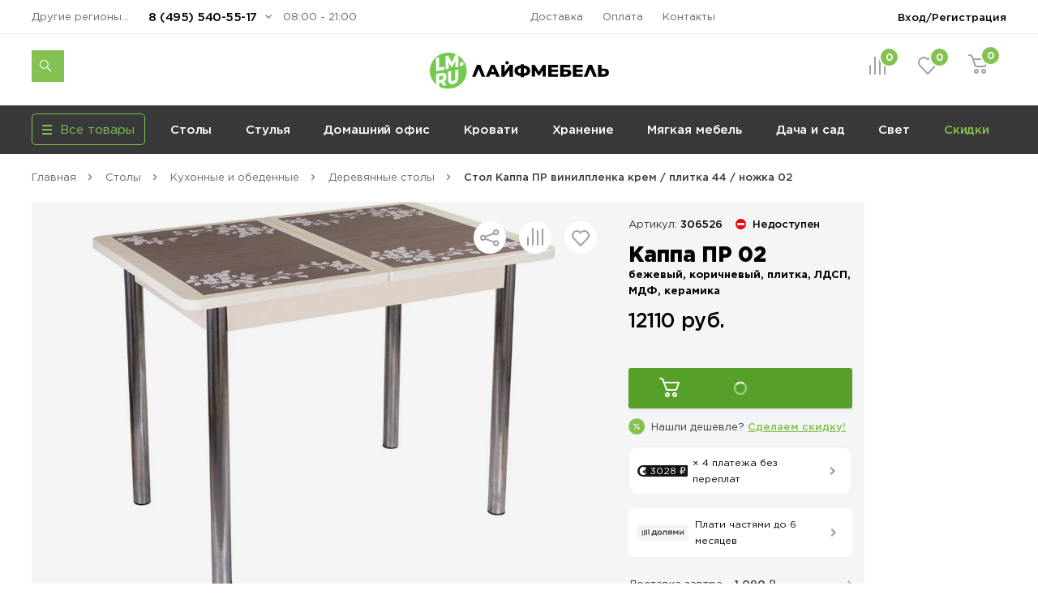

--- FILE ---
content_type: text/html; charset=UTF-8
request_url: https://lifemebel.ru/catalog/stoly/dlya_kuhni/stoly_iz_ldsp/model/stol_kappa_pr_vinilplenka_krem_plitka_44_nozhka_02/
body_size: 32573
content:
<!DOCTYPE HTML>
<html lang="ru">
<head prefix="og: http://ogp.me/ns#">
<title>Стол Каппа ПР винилпленка крем / плитка 44 / ножка 02 — купить в Москве по цене 12 110 руб.</title>
<meta http-equiv="Content-Type" content="text/html; charset=UTF-8">
<meta name="robots" content="index, follow"/>
<meta name="description" content="Стол Каппа ПР винилпленка крем / плитка 44 / ножка 02 по цене 12 110 руб. в продаже в интернет-магазине ЛайфМебель. Оперативная доставка по Москве и в регионы России. &#128222;8 (495) 540-55-17."/>
<meta http-equiv="x-dns-prefetch-control" content="on">
<link rel="dns-prefetch" href="https://fonts.gstatic.com">
<link rel="dns-prefetch" href="//m.lifemebel.ru">
<link rel="dns-prefetch" href="//google-analytics.com">
<link rel="dns-prefetch" href="//mc.yandex.ru">
<link rel="dns-prefetch" href="//bitrix.info">
<link rel="dns-prefetch" href="//www.googletagmanager.com">
<link rel="dns-prefetch" href="//s0.lm-cdn.ru">
<link rel="dns-prefetch" href="//s1.lm-cdn.ru">
<link rel="dns-prefetch" href="//s2.lm-cdn.ru">
<link rel="dns-prefetch" href="//s3.lm-cdn.ru">
<link rel="dns-prefetch" href="//s4.lm-cdn.ru">
<link rel="dns-prefetch" href="//s5.lm-cdn.ru">
<link rel="dns-prefetch" href="//s6.lm-cdn.ru">
<link rel="dns-prefetch" href="//s7.lm-cdn.ru">
<link rel="dns-prefetch" href="//s8.lm-cdn.ru">
<link rel="dns-prefetch" href="//s9.lm-cdn.ru">
<link rel="apple-touch-icon" href="//s0.lm-cdn.ru/local/templates/lifemebel_new/apple-touch-icon.png">
<link rel="icon" type="image/png" href="//s0.lm-cdn.ru/local/templates/lifemebel_new/android-chrome-512x512.png" sizes="512x512">
<link rel="shortcut icon" href="//s0.lm-cdn.ru/local/templates/lifemebel_new/favicon.ico" type="image/x-icon">
<link rel="alternate" media="only screen and (max-width: 640px)" href="https://m.lifemebel.ru/catalog/stoly/dlya_kuhni/stoly_iz_ldsp/model/stol_kappa_pr_vinilplenka_krem_plitka_44_nozhka_02/"/>
<meta http-equiv="X-UA-Compatible" content="IE=edge">
<meta name="copyright" content="www.iconix.ru"/>
<meta name="viewport" content="width=device-width, maximum-scale=1, shrink-to-fit=no">
<meta name="format-detection" content="telephone=no">
<meta name="format-detection" content="address=no">
<link href="//s1.lm-cdn.ru/bitrix/cache/css/s1/lifemebel_new/page_4965cc14e4b1a86cec6259627786c90f/page_4965cc14e4b1a86cec6259627786c90f.css?1768803978112478" type="text/css" rel="stylesheet"/>
<link href="//s2.lm-cdn.ru/bitrix/cache/css/s1/lifemebel_new/template_5c671281e54d8e64e01fe20e978b12f3/template_5c671281e54d8e64e01fe20e978b12f3.css?1768985408653108" type="text/css" data-template-style="true" rel="stylesheet"/>
<style>
            ._debug-tl-main-wrap_ {
                display: none;
            }
        </style>
<style>
        .catalog_list_el_54095 .catalog-product-labels .row_free_delivery{
display: block;
}
.catalog_list_el_54095 .row_free_delivery_new{
display: inline-block;
}
                

.postavhik-lm{
display: none !important;
}

</style>
<script src="/source/js_new/vue.min.js" data-skip-moving="true"></script>
<link rel="canonical" href="https://lifemebel.ru/catalog/stoly/dlya_kuhni/stoly_iz_ldsp/model/stol_kappa_pr_vinilplenka_krem_plitka_44_nozhka_02/"/>
<script type="text/javascript" data-skip-moving="true">
// ###
window.gtm_items_all = {};
window.ga_items_all = [];
/*
(function(i,s,o,g,r,a,m){i['GoogleAnalyticsObject']=r;i[r]=i[r]||function(){
(i[r].q=i[r].q||[]).push(arguments)},i[r].l=1*new Date();a=s.createElement(o),
m=s.getElementsByTagName(o)[0];a.async=1;a.src=g;m.parentNode.insertBefore(a,m)
})(window,document,'script','//www.google-analytics.com/analytics.js','ga');
    */
    function ga(){}

ga('create', 'UA-2615708-1', 'auto');
// ga('require', 'linker');
// ga('linker:autoLink', [/^lifemebel\.ru$/]);

ga('create', 'UA-2615708-3', 'auto', {'name': 'offlineTracker'});
// ga('require', 'linker');
// ga('linker:autoLink', [/^lifemebel\.ru$/]);
ga('require', 'displayfeatures');

window.dataLayer = window.dataLayer || [];
</script>
<script data-skip-moving="true">
            function gtag(){}
        </script>
<script data-skip-moving="true">(function(w,d,s,l,i){w[l]=w[l]||[];w[l].push({'gtm.start':
new Date().getTime(),event:'gtm.js'});var f=d.getElementsByTagName(s)[0],
j=d.createElement(s),dl=l!='dataLayer'?'&l='+l:'';j.async=true;j.src=
'https://www.googletagmanager.com/gtm.js?id='+i+dl;f.parentNode.insertBefore(j,f);
})(window,document,'script','dataLayer','GTM-NQLDJ2');</script>
</head>
<body class="no-js">
<script type="text/javascript" data-skip-moving="true">
// console.log('google_tag_params', window.google_tag_params);

if(google_tag_params == null)
var google_tag_params = {
ecomm_pagetype: 'other'
};

/* <![CDATA[ */
var google_conversion_id = 974561002;
var google_custom_params = window.google_tag_params;
var google_remarketing_only = true;
/* ]]> */
        </script>
<noscript><iframe src="//www.googletagmanager.com/ns.html?id=GTM-NQLDJ2" height="0" width="0" style="display:none;visibility:hidden"></iframe></noscript>
<noscript><div><img src="https://mc.yandex.ru/watch/183162" style="position:absolute; left:-9999px;" alt=""/></div></noscript>
<noscript><div><img src="https://top-fwz1.mail.ru/counter?id=3245294;js=na" style="position:absolute;left:-9999px;" alt="Top.Mail.Ru"/></div></noscript>
<noscript><div><img src="https://top-fwz1.mail.ru/counter?id=3267943;js=na" style="position:absolute;left:-9999px;" alt="Top.Mail.Ru"/></div></noscript>
<div id="bx_panel"></div>
<div class="main">
<header class="header-global">
<div class="header-navbar">
<div class="container">
<div class="row">
<div class="col-5">
<div class="header-city drop ">
<a href="#" data-selected-city="54359" class="header-city-choose new-product-delivery-type-city-link" data-type="all">Другие регионы РФ: Колумбус</a>
</div>
<div class="header-phone drop">
<a href="#" class="header-phone-toggle drop-toggle">8 (495) 540-55-17</a>
<div class="header-phone-block drop-block">
<a href="#" class="header-phone-close drop-close"></a>
<div class="header-phone-caption">
<p><a href="tel:+74955405517" class="nowrap">8 (495) 540-55-17</a></p>
<p><a href="tel:+78005557328" class="nowrap">8 (800) 555-73-28</a></p>
</div>
<div id="vue-callback">
<form class="header-phone-callback" v-on:submit.prevent="onSubmit">
<div class="header-phone-title header-title-result" v-if="formText">{{formSuccessText}}</div>
<div class="header-phone-title">Перезвоните мне:</div>
<input type="hidden" value="CALLBACK" name="type_request">
<input type="hidden" name="sessid" id="sessid" value="08b89ea2ec3ea3c6bb5eb956c88b4ffc"/> <div class="input-wrapper clearfix">
<label for="callback-phone">Номер телефона</label>
<input-phone v-model="phone.value" v-on:validated="onPhoneValidatedChange" ref="phone" input-id="callback-phone" input-event-validate="focusout" input-name="callback_phone"></input-phone>
</div>
<div class="input-wrapper clearfix">
<label for="callback-name">Имя</label>
<input-form v-model="name.value" input-data-type="name" input-type="text" input-id="callback-name" input-name="callback_name" input-placeholder="Иван Петров" v-on:validated="onNameValidatedChange" ref="name"></input-form>
</div>
<div class="input-wrapper clearfix">
<label for="CALLBACK[CITY]">Город</label>
<input-form v-model="city.value" input-data-type="city" input-type="text" input-id="callback-city" input-name="callback_city" input-placeholder="Москва" add-input-error="0" v-on:validated="onCityValidatedChange" ref="city"></input-form>
</div>
<button v-bind:class="['button', {'disabled': isSubmitButtonDisabled, 'primary': isSubmitButtonDisabled !== true, 'loading': isButtonLoaded}]" v-bind:disabled="isSubmitButtonDisabled">Отправить заявку</button>
<div :id="captcha_id"></div>
<div class="header-phone-agree">Нажимая кнопку "Отправить", я даю согласие на обработку своих персональных данных в соответствии с <a href="/upload/politika-zaschity-i-obrabotki-personalnyh-dannyh.pdf" target="_blank">Условиями</a>.</div>
</form>
</div>
</div>
</div>
<div class="header-worktime">08:00 - 21:00</div>
</div>
<div class="col-6">
<ul class="header-navbar-menu">
<li><a href="/delivery/">Доставка</a></li>
<li><a href="/payment/">Оплата</a></li>
<li><a href="/contacts/">Контакты</a></li>
</ul>
</div>
<div class="col-5">
<div class="header-login drop">
<a href="/personal/" class="header-login-button drop-toggle" rel="nofollow">Вход/Регистрация</a>
<div class="header-login-block drop-block" id="vue-login" v-auth="1">
<a href="#" class="header-login-close drop-close"></a>
<form class="popup-auth-form" id="form-login" action="#" method="post" v-on:submit.prevent="onSubmit">
<input type="hidden" name="sessid" id="sessid_1" value="08b89ea2ec3ea3c6bb5eb956c88b4ffc"/> <template v-if="currentMode === 'sendCode'">
<div v-bind:class="['header-login-content', {'hidden': (currentMode !== 'sendCode')}]">
<div class="header-login-title">Войти в личный кабинет</div>
<div class="header-login-phone">
<div v-if="isCallCodeType" class="header-login-phone-number">На номер <strong>{{fetchedValues.phone}}</strong> поступит звонок. Отвечать не нужно</div>
<div v-else class="header-login-phone-number">На номер <strong>{{fetchedValues.phone}}</strong> выслан короткий код подтверждения.</div>
<a href="javascript:void(0)" class="header-login-phone-change" v-on:click="onPhoneChangeLinkClick">Изменить номер</a>
</div>
<div class="input-wrapper clearfix">
<div v-if="!phoneCode.checkError">
<label v-if="isCallCodeType" for="phone-code">Введите последние 4 цифры номера:</label>
<label v-else for="phone-code">Введите код из смс:</label>
</div>
<input type="text" v-focus id="phone-code" v-if="!phoneCode.checkError" v-model="phoneCode.value" v-mask="phoneCode.mask" v-bind:class="['input-text', {'error': phoneCode.error}]" v-on:keyup="phoneCodeValidate" v-on:focusin="unhighlight(phoneCode)" name="phoneCode" placeholder="_  _  _  _"/>
<span class="input__error" v-show="phoneCode.error">{{phoneCode.errorText}}</span>
</div>
<div class="input-note">
<span v-if="phoneCode.timer">Можем отправить код повторно через {{timerValue}} секунд</span>
<a href="javascript:void(0)" v-on:click="sendSms" class="header-login-resend" v-else v-on:click="sendSms">Отправить код повторно</a>
</div>
</div>
</template>
<template v-if="currentMode === 'reg'">
<div v-bind:class="['header-login-content', {'hidden': (currentMode !== 'reg')}]">
<div class="header-login-title">Регистрация</div>
<div class="header-login-info">Заполните небольшую форму ниже, для&nbsp;создания Личного кабинета</div>
<div class="header-login-phone">
<div class="header-login-phone-number">Номер телефона <strong>{{fetchedValues.phone}}</strong></div>
<a href="javascript:void(0)" class="header-login-phone-change" v-on:click="onPhoneChangeLinkClick">Изменить
номер</a>
</div>
<div class="input-wrapper clearfix">
<label for="header-login-name">Имя</label>
<input v-model="name.value" type="text" v-bind:class="['input-text', {'error': name.error}]" v-on:focusout="validate(name)" v-on:focusin="unhighlight(name)" id="header-login-name" name="name" placeholder="Иван Петров"/>
</div>
<div class="input-wrapper clearfix">
<label for="header-login-email">E-mail</label>
<input v-model="email.value" type="email" v-bind:class="['input-text', {'error': email.error}]" v-on:focusout="validate(email)" v-on:focusin="unhighlight(email)" id="header-login-email" name="email" placeholder="example@mail.ru"/>
</div>
<div class="input-note">для отправки уведомлений по статусам заказа</div>
</div>
</template>
<div v-bind:class="['header-login-content', {'hidden': (currentMode !== 'phone')}]">
<div class="header-login-title">Войти в личный кабинет</div>
<div class="header-login-number">
<div class="input-wrapper clearfix">
<label for="phone">Укажите ваш номер телефона</label>
<input-phone v-model="phone.value" input-id="header-login-phone" input-name="phone" v-on:validated="onPhoneValidatedChange" ref="phone"></input-phone>
</div>
</div>
</div>
<button v-bind:class="['button', {'disabled': isSubmitButtonDisabled, 'primary': isSubmitButtonDisabled !== true, 'loading': isButtonLoaded}]" v-bind:disabled="isSubmitButtonDisabled" v-if="viewButton" type="submit">{{mode[currentMode].button}}</button>
<div v-bind:class="['header-phone-agree', {'hidden': (currentMode !== 'reg')}]">Нажимая кнопку "Зарегистрироваться", я даю согласие на обработку своих персональных данных в соответствии с <a href="#">Условиями</a>.</div>
<span class="input__error" v-if="formError">{{formErrorText}}</span>
<div id="captcha_auth_phone" v-bind:class="[{'hidden': hideCaptchaBlock}]"></div>
</form>
<div v-bind:class="['loader-block', {'loading': isLoaded}]"></div>
</div>
</div>
</div>
</div>
</div>
</div>
<div class="header-content">
<div class="container">
<div class="row">
<div class="col-5">
<noindex>
<div data-tpl='SEACRH_SUGGEST' class="nav-search ">
<div class="nav-search-input clearfix">
<form class="app-search-suggest" method="GET" action="/search/">
<input autocomplete="off" data-input='SEARCH' type="text" name="q" value="" placeholder="Поиск" maxlength="50" class="nav-search-input-text"/>
<input type="submit" class="nav-search-button" value="Поиск">
<a href="#" class="nav-search-delete"></a>
</form>
</div>
<a href="#" class="nav-search-toggle"></a>
<div class="nav-search-panel"></div>
</div>
</noindex> </div>
<div class="col-6">
<div class="logo" id="logo">
<a href="/"><img src="//s3.lm-cdn.ru/img_new/lifemebel.svg" alt="ЛайфМебель" title="ЛайфМебель"></a>
</div>
</div>
<div class="col-5">
<div class="header-products">
<div class="header-comparison drop">
<a href="/comparison/" class="header-comparison-toggle">
&nbsp;<span class="header-comparison-number comparison-total-cnt">0</span>
</a>
</div>
<div class="header-favorite drop">
<a href="/favorite/" rel="nofollow" class="header-favorite-toggle">
&nbsp;<span class="header-favorite-number">0</span>
</a>
</div>
<div class="header-cart drop">
<a href="/personal/cart/" rel="nofollow" class="header-cart-toggle drop-toggle header-cart-empty">
&nbsp;<span class="header-cart-number">0</span>
</a>
<div class="header-cart-block drop-block">
<a href="#" class="header-cart-close drop-close"></a>
<div class="header-cart-caption">
<div class="header-cart-title">В корзине <span>0</span> товаров</div>
</div>
<div class="header-cart-products"></div>
<div class="header-cart-total">
<div class="header-cart-order">
<a href="/personal/cart/" class="button primary">Оформить заказ</a>
</div>
<div class="header-cart-sum">Итого: <strong>0 ₽</strong></div>
</div>
</div>
</div>
</div>
</div>
</div>
</div>
</div>
</header>
<nav class="nav-global">
<div class="container">
<div class="row">
<div class="col-4">
<div class="menu-catalog">
<div class="menu-catalog-button">
<div class="menu-catalog-title js-toggle-menu-catalog">
<div class="menu-catalog-burger">
<span></span>
</div>
<div>Все товары</div>
</div>
</div>
<div class="menu-catalog-wrapper">
<div class="container">
<div class="menu-catalog-block">
</div>
</div>
</div>
</div>
</div>
<div class="col-12">
<div id="MEBEL" class="menu-wrapper visible">
<ul class="menu">
<li><a data-id="28" href="/catalog/stoly/dlya_kuhni/" data-gm-category="Menu_stoly_dlya_kuhni">
Столы</a>
<ul class="menu-dropdown">
<li>
<div class="container">
<div class="row">
<div class="col">
<div class="menu-dropdown-category">
<img class="menu-dropdown-category-img" src="//s3.lm-cdn.ru/upload/iblock/66b/ic_table3.png" alt="Кухонные столы" title="Кухонные столы">
<ul class="menu-dropdown-category-list">
<li>
<a data-id="28" href="/catalog/stoly/dlya_kuhni/" data-gm-event="Click_category_stoly_dlya_kuhni">Кухонные столы</a>
<ul>
<li><a data-id="11580" href="/catalog/stoly/dlya_kuhni/keramicheskie_stoly/" data-gm-event="Click_category_stoly_dlya_kuhni_keramicheskie_stoly">Керамические</a></li>
<li><a data-id="29" href="/catalog/stoly/dlya_kuhni/derevyannye/" data-gm-event="Click_category_stoly_dlya_kuhni_derevyannye">Деревянные</a></li>
<li><a data-id="30" href="/catalog/stoly/dlya_kuhni/steklyannye/" data-gm-event="Click_category_stoly_dlya_kuhni_steklyannye">Стеклянные</a></li>
</ul>
</li>
</ul>
</div>
<div class="menu-dropdown-category">
<img class="menu-dropdown-category-img" src="//s4.lm-cdn.ru/upload/iblock/27b/ic_table6 copy 15.png" alt="Столы-книжки" title="Столы-книжки">
<ul class="menu-dropdown-category-list">
<li>
<a class="nobold" data-id="1662" href="/catalog/stoly/stoly_knizhki/" data-gm-event="Click_category_stoly_stoly_knizhki">Столы-книжки</a>
</li>
</ul>
</div>
</div>
<div class="col">
<div class="menu-dropdown-category">
<img class="menu-dropdown-category-img" src="//s1.lm-cdn.ru/upload/iblock/8a2/ic_table4.png" alt="Для комнат" title="Для комнат">
<ul class="menu-dropdown-category-list">
<li>
<a data-id="35" href="/catalog/stoly/dlya_komnat/" data-gm-event="Click_category_stoly_dlya_komnat">Для комнат</a>
<ul>
<li><a data-id="37" href="/catalog/stoly/dlya_komnat/zhurnalnye/" data-gm-event="Click_category_stoly_dlya_komnat_zhurnalnye">Журнальные столы</a></li>
<li><a data-id="36" href="/catalog/stoly/dlya_komnat/servirovochnye/" data-gm-event="Click_category_stoly_dlya_komnat_servirovochnye">Сервировочные столы</a></li>
<li><a data-id="335" href="/catalog/stoly/dlya_komnat/konsolnye_stoli/" data-gm-event="Click_category_stoly_dlya_komnat_konsolnye_stoli">Консольные</a></li>
</ul>
</li>
</ul>
</div>
<div class="menu-dropdown-category">
<img class="menu-dropdown-category-img" src="//s3.lm-cdn.ru/upload/iblock/f2d/ic_table5.png" alt="Обеденные группы" title="Обеденные группы">
<ul class="menu-dropdown-category-list">
<li>
<a class="nobold" data-id="33" href="/catalog/stoly/dlya_kuhni/obedennye_gruppy/" data-gm-event="Click_category_stoly_dlya_kuhni_obedennye_gruppy">Обеденные группы</a>
</li>
</ul>
</div>
</div>
<div class="col">
<div class="menu-dropdown-category">
<img class="menu-dropdown-category-img" src="//s2.lm-cdn.ru/upload/iblock/883/ic_table2.png" alt="Компьютерные столы" title="Компьютерные столы">
<ul class="menu-dropdown-category-list">
<li>
<a data-id="38" href="/catalog/stoly/dlya_komnat/kompyuternye/" data-gm-event="Click_category_stoly_dlya_komnat_kompyuternye">Компьютерные столы</a>
<ul>
<li><a data-id="" href="/catalog/stoly/dlya_komnat/kompyuternye/sovremennye/" data-gm-event="Click_category_stoly_dlya_komnat_kompyuternye_sovremennye">Современные</a></li>
<li><a data-id="" href="/catalog/stoly/dlya_komnat/kompyuternye/s-nadstroykoy/" data-gm-event="Click_category_stoly_dlya_komnat_kompyuternye_s-nadstroykoy">Корпусные</a></li>
<li><a data-id="" href="/catalog/stoly/dlya_komnat/kompyuternye/filter-VID_STOLA_N/geymerskiy-noind/" data-gm-event="Click_category_stoly_dlya_komnat_kompyuternye_filter-VID_STOLA_N_geymerskiy-noind">Игровые</a></li>
</ul>
</li>
</ul>
</div>
<div class="menu-dropdown-category">
<img class="menu-dropdown-category-img" src="//s5.lm-cdn.ru/upload/iblock/9bc/ic_table5 copy.png" alt="Столы-трансформеры" title="Столы-трансформеры">
<ul class="menu-dropdown-category-list">
<li>
<a class="nobold" data-id="32" href="/catalog/stoly/dlya_kuhni/stoly_transformery/" data-gm-event="Click_category_stoly_dlya_kuhni_stoly_transformery">Столы-трансформеры</a>
</li>
</ul>
</div>
</div>
<div class="col">
<div class="menu-dropdown-category">
<img class="menu-dropdown-category-img" src="//s4.lm-cdn.ru/upload/iblock/01f/ic_table6 copy 10.png" alt="Письменные столы" title="Письменные столы">
<ul class="menu-dropdown-category-list">
<li>
<a class="nobold" data-id="4560" href="/catalog/stoly/dlya_komnat/pismennye/" data-gm-event="Click_category_stoly_dlya_komnat_pismennye">Письменные столы</a>
</li>
</ul>
</div>
<div class="menu-dropdown-category">
<img class="menu-dropdown-category-img" src="//s4.lm-cdn.ru/upload/iblock/7ad/ic_table6.png" alt="Барные столы" title="Барные столы">
<ul class="menu-dropdown-category-list">
<li>
<a class="nobold" data-id="9508" href="/catalog/stoly/dlya_komnat/barnye_stoly/" data-gm-event="Click_category_stoly_dlya_komnat_barnye_stoly">Барные столы</a>
</li>
</ul>
</div>
</div>
</div>
</div>
</li>
</ul>
</li>
<li><a data-id="41" href="/catalog/stulya/dlya_kuhni/" data-gm-category="Menu_stulya_dlya_kuhni">
Стулья</a>
<ul class="menu-dropdown">
<li>
<div class="container">
<div class="row">
<div class="col">
<div class="menu-dropdown-category">
<img class="menu-dropdown-category-img" src="//s8.lm-cdn.ru/upload/iblock/811/ic_table6 copy 2.png" alt="Стулья для кухни" title="Стулья для кухни">
<ul class="menu-dropdown-category-list">
<li>
<a data-id="41" href="/catalog/stulya/dlya_kuhni/" data-gm-event="Click_category_stulya_dlya_kuhni">Стулья для кухни</a>
<ul>
<li><a data-id="43" href="/catalog/stulya/dlya_kuhni/na_metallokarkase/" data-gm-event="Click_category_stulya_dlya_kuhni_na_metallokarkase">На металлокаркасе</a></li>
<li><a data-id="42" href="/catalog/stulya/dlya_kuhni/derevyannye/" data-gm-event="Click_category_stulya_dlya_kuhni_derevyannye">Деревянные</a></li>
<li><a data-id="11570" href="/catalog/stulya/dlya_kuhni/povorotnye_stulya/" data-gm-event="Click_category_stulya_dlya_kuhni_povorotnye_stulya">Поворотные</a></li>
<li><a data-id="44" href="/catalog/stulya/dlya_kuhni/kresla/" data-gm-event="Click_category_stulya_dlya_kuhni_kresla">Кресла</a></li>
</ul>
</li>
</ul>
</div>
<div class="menu-dropdown-category">
<img class="menu-dropdown-category-img" src="//s9.lm-cdn.ru/upload/iblock/885/ic_table5 copy 6.png" alt="Эконом стулья" title="Эконом стулья">
<ul class="menu-dropdown-category-list">
<li>
<a class="nobold" data-id="12009" href="/catalog/stulya/dlya_kuhni/stulya_ekonom/" data-gm-event="Click_category_stulya_dlya_kuhni_stulya_ekonom">Эконом стулья</a>
</li>
</ul>
</div>
</div>
<div class="col">
<div class="menu-dropdown-category">
<img class="menu-dropdown-category-img" src="//s7.lm-cdn.ru/upload/iblock/791/ic_table5 copy 5.png" alt="Деревянные стулья" title="Деревянные стулья">
<ul class="menu-dropdown-category-list">
<li>
<a data-id="42" href="/catalog/stulya/dlya_kuhni/derevyannye/" data-gm-event="Click_category_stulya_dlya_kuhni_derevyannye">Деревянные стулья</a>
<ul>
<li><a data-id="11983" href="/catalog/stulya/dlya_kuhni/sovremennye_derevyannye_stulya/" data-gm-event="Click_category_stulya_dlya_kuhni_sovremennye_derevyannye_stulya">Современные</a></li>
<li><a data-id="11984" href="/catalog/stulya/dlya_kuhni/klassicheskie_derevyannye_stulya/" data-gm-event="Click_category_stulya_dlya_kuhni_klassicheskie_derevyannye_stulya">Классические</a></li>
<li><a data-id="11985" href="/catalog/stulya/dlya_kuhni/derevyannye_kresla_i_polukresla/" data-gm-event="Click_category_stulya_dlya_kuhni_derevyannye_kresla_i_polukresla">Кресла</a></li>
<li><a data-id="12031" href="/catalog/stulya/dlya_kuhni/plastikovye_derevyannye_stulya/" data-gm-event="Click_category_stulya_dlya_kuhni_plastikovye_derevyannye_stulya">Пластиковые</a></li>
</ul>
</li>
</ul>
</div>
<div class="menu-dropdown-category">
<img class="menu-dropdown-category-img" src="//s6.lm-cdn.ru/upload/iblock/f55/ic_table5 copy 4.png" alt="Пластиковые стулья" title="Пластиковые стулья">
<ul class="menu-dropdown-category-list">
<li>
<a class="nobold" data-id="144" href="/catalog/stulya/dlya_kuhni/plastikovye/" data-gm-event="Click_category_stulya_dlya_kuhni_plastikovye">Пластиковые стулья</a>
</li>
</ul>
</div>
</div>
<div class="col">
<div class="menu-dropdown-category">
<img class="menu-dropdown-category-img" src="//s6.lm-cdn.ru/upload/iblock/4ca/ic_table5 copy 4.png" alt="Барные стулья" title="Барные стулья">
<ul class="menu-dropdown-category-list">
<li>
<a data-id="47" href="/catalog/stulya/barnie/" data-gm-event="Click_category_stulya_barnie">Барные стулья</a>
<ul>
<li><a data-id="" href="/catalog/stulya/barnie/polubarnye/" data-gm-event="Click_category_stulya_barnie_polubarnye">Полубарные</a></li>
<li><a data-id="" href="/catalog/stulya/barnie/tag/vysokie/" data-gm-event="Click_category_stulya_barnie_tag_vysokie">Барные высокие</a></li>
<li><a data-id="" href="/catalog/stulya/barnie/?FILTER_REGULIROVKA_VISOTI[]=da" data-gm-event="Click_category_stulya_barnie_?FILTER_REGULIROVKA_VISOTI[]=da">С регулировкой высоты</a></li>
<li><a data-id="" href="/catalog/stulya/barnie/?FILTER_SPINKA[]=bez_spinki" data-gm-event="Click_category_stulya_barnie_?FILTER_SPINKA[]=bez_spinki">Без спинки</a></li>
</ul>
</li>
</ul>
</div>
<div class="menu-dropdown-category">
<img class="menu-dropdown-category-img" src="//s8.lm-cdn.ru/upload/iblock/818/ic_table6 copy 5.png" alt="Складные стулья" title="Складные стулья">
<ul class="menu-dropdown-category-list">
<li>
<a class="nobold" data-id="8819" href="/catalog/stulya/dlya_kuhni/skladnye/" data-gm-event="Click_category_stulya_dlya_kuhni_skladnye">Складные стулья</a>
</li>
</ul>
</div>
</div>
<div class="col">
<div class="menu-dropdown-category">
<img class="menu-dropdown-category-img" src="//s5.lm-cdn.ru/upload/iblock/41d/ic_table5 copy 6.png" alt="Банкетки" title="Банкетки">
<ul class="menu-dropdown-category-list">
<li>
<a class="nobold" data-id="1325" href="/catalog/mebel_dlya_prihozhey/banketki/" data-gm-event="Click_category_mebel_dlya_prihozhey_banketki">Банкетки</a>
</li>
</ul>
</div>
<div class="menu-dropdown-category">
<img class="menu-dropdown-category-img" src="//s7.lm-cdn.ru/upload/iblock/78a/ic_table5 copy 7.png" alt="Пуфы" title="Пуфы">
<ul class="menu-dropdown-category-list">
<li>
<a class="nobold" data-id="1260" href="/catalog/mebel_dlya_prihozhey/pufy/" data-gm-event="Click_category_mebel_dlya_prihozhey_pufy">Пуфы</a>
</li>
</ul>
</div>
<div class="menu-dropdown-category">
<img class="menu-dropdown-category-img" src="//s5.lm-cdn.ru/upload/iblock/a97/ic_table6 copy 4.png" alt="Табуреты" title="Табуреты">
<ul class="menu-dropdown-category-list">
<li>
<a class="nobold" data-id="6969" href="/catalog/stulya/dlya_kuhni/taburety/" data-gm-event="Click_category_stulya_dlya_kuhni_taburety">Табуреты</a>
</li>
</ul>
</div>
<div class="menu-dropdown-category">
<img class="menu-dropdown-category-img" src="//s4.lm-cdn.ru/upload/iblock/2ed/ic_table6 copy 16.png" alt="Кухонные уголки" title="Кухонные уголки">
<ul class="menu-dropdown-category-list">
<li>
<a class="nobold" data-id="6951" href="/catalog/stulya/kuhonnie_ugolki/" data-gm-event="Click_category_stulya_kuhonnie_ugolki">Кухонные уголки</a>
</li>
</ul>
</div>
<div class="menu-dropdown-category">
<img class="menu-dropdown-category-img" src="//s6.lm-cdn.ru/upload/iblock/1f2/ic_table6 copy 2.png" alt="Комплекты со скидкой" title="Комплекты со скидкой">
<ul class="menu-dropdown-category-list">
<li>
<a class="nobold" data-id="10107" href="/catalog/stulya/dlya_kuhni/komplekty_stulev/" data-gm-event="Click_category_stulya_dlya_kuhni_komplekty_stulev">Комплекты со скидкой</a>
</li>
</ul>
</div>
</div>
</div>
</div>
</li>
</ul>
</li>
<li><a data-id="12133" href="/catalog/mebel_dlya_domashnego_ofisa/" data-gm-category="Menu_mebel_dlya_domashnego_ofisa">
Домашний офис</a>
<ul class="menu-dropdown">
<li>
<div class="container">
<div class="row">
<div class="col">
<div class="menu-dropdown-category">
<img class="menu-dropdown-category-img" src="//s8.lm-cdn.ru/upload/iblock/7c1/ic_table5203.png" alt="Компьютерные кресла" title="Компьютерные кресла">
<ul class="menu-dropdown-category-list">
<li>
<a data-id="51" href="/catalog/stulya/dlya_komnat/kompyuternye/" data-gm-event="Click_category_stulya_dlya_komnat_kompyuternye">Компьютерные кресла</a>
<ul>
<li><a data-id="10127" href="/catalog/stulya/dlya_komnat/ergonomichnye_kompyuternye_kresla/" data-gm-event="Click_category_stulya_dlya_komnat_ergonomichnye_kompyuternye_kresla">Эргономичные</a></li>
<li><a data-id="" href="/catalog/stulya/dlya_komnat/kompyuternye/s_setchatoy_spinkoy/" data-gm-event="Click_category_stulya_dlya_komnat_kompyuternye_s_setchatoy_spinkoy">Сетчатые</a></li>
<li><a data-id="10134" href="/catalog/stulya/dlya_komnat/geymerskie_kompyuternye_kresla/" data-gm-event="Click_category_stulya_dlya_komnat_geymerskie_kompyuternye_kresla">Геймерские</a></li>
</ul>
</li>
</ul>
</div>
<div class="menu-dropdown-category">
<img class="menu-dropdown-category-img" src="//s9.lm-cdn.ru/upload/iblock/def/ic_table5 copy 3 (2).png" alt="Детские компьютерные кресла" title="Детские компьютерные кресла">
<ul class="menu-dropdown-category-list">
<li>
<a class="nobold" data-id="779" href="/catalog/detskaya_mebel/kompyuternye_kresla/" data-gm-event="Click_category_detskaya_mebel_kompyuternye_kresla">Детские компьютерные кресла</a>
</li>
</ul>
</div>
</div>
<div class="col">
<div class="menu-dropdown-category">
<img class="menu-dropdown-category-img" src="//s9.lm-cdn.ru/upload/iblock/710/ic_table2.png" alt="Компьютерные столы" title="Компьютерные столы">
<ul class="menu-dropdown-category-list">
<li>
<a data-id="38" href="/catalog/stoly/dlya_komnat/kompyuternye/" data-gm-event="Click_category_stoly_dlya_komnat_kompyuternye">Компьютерные столы</a>
<ul>
<li><a data-id="" href="/catalog/stoly/dlya_komnat/kompyuternye/sovremennye/" data-gm-event="Click_category_stoly_dlya_komnat_kompyuternye_sovremennye">Современные</a></li>
<li><a data-id="" href="/catalog/stoly/dlya_komnat/kompyuternye/s-nadstroykoy/" data-gm-event="Click_category_stoly_dlya_komnat_kompyuternye_s-nadstroykoy">Корпусные</a></li>
<li><a data-id="12144" href="/catalog/stoly/dlya_komnat/geymerskie_kompyuternye_stoly/" data-gm-event="Click_category_stoly_dlya_komnat_geymerskie_kompyuternye_stoly">Игровые</a></li>
</ul>
</li>
</ul>
</div>
<div class="menu-dropdown-category">
<img class="menu-dropdown-category-img" src="//s1.lm-cdn.ru/upload/iblock/3a8/ic_table5 copy 3 (3).png" alt="Премиум кресла" title="Премиум кресла">
<ul class="menu-dropdown-category-list">
<li>
<a class="nobold" data-id="" href="/catalog/stulya/dlya_komnat/kompyuternye/?FILTER_PRICE_MIN=30000" data-gm-event="Click_category_stulya_dlya_komnat_kompyuternye_?FILTER_PRICE_MIN=30000">Премиум кресла</a>
</li>
</ul>
</div>
</div>
<div class="col">
<div class="menu-dropdown-category">
<img class="menu-dropdown-category-img" src="//s1.lm-cdn.ru/upload/iblock/d54/ic_table62010.png" alt="Письменные столы" title="Письменные столы">
<ul class="menu-dropdown-category-list">
<li>
<a class="nobold" data-id="4560" href="/catalog/stoly/dlya_komnat/pismennye/" data-gm-event="Click_category_stoly_dlya_komnat_pismennye">Письменные столы</a>
</li>
</ul>
</div>
</div>
</div>
</div>
</li>
</ul>
</li>
<li><a data-id="55" href="/catalog/mebel_dlya_spalni/krovati/" data-gm-category="Menu_mebel_dlya_spalni_krovati">
Кровати</a>
<ul class="menu-dropdown">
<li>
<div class="container">
<div class="row">
<div class="col">
<div class="menu-dropdown-category">
<img class="menu-dropdown-category-img" src="//s2.lm-cdn.ru/upload/iblock/f54/ic_table5 copy 13.png" alt="Кровати" title="Кровати">
<ul class="menu-dropdown-category-list">
<li>
<a data-id="55" href="/catalog/mebel_dlya_spalni/krovati/" data-gm-event="Click_category_mebel_dlya_spalni_krovati">Кровати</a>
<ul>
<li><a data-id="57" href="/catalog/mebel_dlya_spalni/krovati/dvuspalnye_krovati/" data-gm-event="Click_category_mebel_dlya_spalni_krovati_dvuspalnye_krovati">Двуспальные</a></li>
<li><a data-id="56" href="/catalog/mebel_dlya_spalni/krovati/odnospalnye_krovati/" data-gm-event="Click_category_mebel_dlya_spalni_krovati_odnospalnye_krovati">Односпальные </a></li>
<li><a data-id="1208" href="/catalog/mebel_dlya_spalni/krovati/polutornye_krovati/" data-gm-event="Click_category_mebel_dlya_spalni_krovati_polutornye_krovati">Полутораспальные</a></li>
</ul>
</li>
</ul>
</div>
<div class="menu-dropdown-category">
<img class="menu-dropdown-category-img" src="//s2.lm-cdn.ru/upload/iblock/c5c/ai_table5 copy 14.png" alt="Двухъярусные кровати" title="Двухъярусные кровати">
<ul class="menu-dropdown-category-list">
<li>
<a class="nobold" data-id="58" href="/catalog/mebel_dlya_spalni/dvukhyarusnye_krovati/" data-gm-event="Click_category_mebel_dlya_spalni_dvukhyarusnye_krovati">Двухъярусные кровати</a>
</li>
</ul>
</div>
</div>
<div class="col">
<div class="menu-dropdown-category">
<img class="menu-dropdown-category-img" src="//s3.lm-cdn.ru/upload/iblock/55f/ic_table5 copy 12.png" alt="Матрасы" title="Матрасы">
<ul class="menu-dropdown-category-list">
<li>
<a data-id="67" href="/catalog/mebel_dlya_spalni/matrasy/matrasy/" data-gm-event="Click_category_mebel_dlya_spalni_matrasy_matrasy">Матрасы</a>
<ul>
<li><a data-id="" href="/catalog/mebel_dlya_spalni/matrasy/matrasy/filter-JESTKOST_N/myagkaya-noind/" data-gm-event="Click_category_mebel_dlya_spalni_matrasy_matrasy_filter-JESTKOST_N_myagkaya-noind">Мягкие</a></li>
<li><a data-id="" href="/catalog/mebel_dlya_spalni/matrasy/matrasy/filter-JESTKOST_N/sredney_zhestkosti-noind/" data-gm-event="Click_category_mebel_dlya_spalni_matrasy_matrasy_filter-JESTKOST_N_sredney_zhestkosti-noind">Средние</a></li>
<li><a data-id="" href="/catalog/mebel_dlya_spalni/matrasy/matrasy/filter-JESTKOST_N/zhestkaya-noind/" data-gm-event="Click_category_mebel_dlya_spalni_matrasy_matrasy_filter-JESTKOST_N_zhestkaya-noind">Жесткие</a></li>
</ul>
</li>
</ul>
</div>
<div class="menu-dropdown-category">
<img class="menu-dropdown-category-img" src="//s4.lm-cdn.ru/upload/iblock/685/ic_table6 copy 9.png" alt="Ортопедические основания" title="Ортопедические основания">
<ul class="menu-dropdown-category-list">
<li>
<a class="nobold" data-id="70" href="/catalog/mebel_dlya_spalni/orto/" data-gm-event="Click_category_mebel_dlya_spalni_orto">Ортопедические основания</a>
</li>
</ul>
</div>
</div>
<div class="col">
<div class="menu-dropdown-category">
<img class="menu-dropdown-category-img" src="//s4.lm-cdn.ru/upload/iblock/374/ic_table5 copy 19.png" alt="Прикроватные тумбы" title="Прикроватные тумбы">
<ul class="menu-dropdown-category-list">
<li>
<a class="nobold" data-id="61" href="/catalog/mebel_dlya_spalni/shkafy_tumby_komody/tumby/" data-gm-event="Click_category_mebel_dlya_spalni_shkafy_tumby_komody_tumby">Прикроватные тумбы</a>
</li>
</ul>
</div>
<div class="menu-dropdown-category">
<img class="menu-dropdown-category-img" src="//s3.lm-cdn.ru/upload/iblock/0ed/ic_table5 copy 17.png" alt="Комоды" title="Комоды">
<ul class="menu-dropdown-category-list">
<li>
<a class="nobold" data-id="62" href="/catalog/mebel_dlya_spalni/komody/" data-gm-event="Click_category_mebel_dlya_spalni_komody">Комоды</a>
</li>
</ul>
</div>
<div class="menu-dropdown-category">
<img class="menu-dropdown-category-img" src="//s6.lm-cdn.ru/upload/iblock/949/ic_table5 copy 14.png" alt="Шкафы" title="Шкафы">
<ul class="menu-dropdown-category-list">
<li>
<a class="nobold" data-id="6311" href="/catalog/shkafy/" data-gm-event="Click_category_shkafy">Шкафы</a>
</li>
</ul>
</div>
<div class="menu-dropdown-category">
<img class="menu-dropdown-category-img" src="//s5.lm-cdn.ru/upload/iblock/d66/ic_table6 copy 12.png" alt="Туалетные столики" title="Туалетные столики">
<ul class="menu-dropdown-category-list">
<li>
<a class="nobold" data-id="64" href="/catalog/mebel_dlya_spalni/tualetnye_stoliki/tualetnye_stoliki/" data-gm-event="Click_category_mebel_dlya_spalni_tualetnye_stoliki_tualetnye_stoliki">Туалетные столики</a>
</li>
</ul>
</div>
</div>
</div>
</div>
</li>
</ul>
</li>
<li><a data-id="7073" href="/catalog/mebel_dlya_hraneniya/" data-gm-category="Menu_mebel_dlya_hraneniya">
Хранение</a>
<ul class="menu-dropdown">
<li>
<div class="container">
<div class="row">
<div class="col">
<div class="menu-dropdown-category">
<img class="menu-dropdown-category-img" src="//s6.lm-cdn.ru/upload/iblock/7f9/ic_table5 copy 17.png" alt="Комоды" title="Комоды">
<ul class="menu-dropdown-category-list">
<li>
<a data-id="7076" href="/catalog/mebel_dlya_hraneniya/komody/" data-gm-event="Click_category_mebel_dlya_hraneniya_komody">Комоды</a>
<ul>
<li><a data-id="" href="/catalog/mebel_dlya_hraneniya/komody/sovremennye/" data-gm-event="Click_category_mebel_dlya_hraneniya_komody_sovremennye">Современные</a></li>
<li><a data-id="" href="/catalog/mebel_dlya_hraneniya/komody/klassicheskie/" data-gm-event="Click_category_mebel_dlya_hraneniya_komody_klassicheskie">Классические</a></li>
<li><a data-id="7078" href="/catalog/mebel_dlya_hraneniya/komody/dizainerskie/" data-gm-event="Click_category_mebel_dlya_hraneniya_komody_dizainerskie">Дизайнерские</a></li>
<li><a data-id="" href="/catalog/mebel_dlya_hraneniya/komody/?sort_by=sort&noind=Y&SECTION_ID=7076&NUM_SIZE=48&PAGEN_1=1&FILTER_PRICE_MAX=5000" data-gm-event="Click_category_mebel_dlya_hraneniya_komody_?sort_by=sort&noind=Y&SECTION_ID=7076&NUM_SIZE=48&PAGEN_1=1&FILTER_PRICE_MAX=5000">Недорогие</a></li>
</ul>
</li>
</ul>
</div>
<div class="menu-dropdown-category">
<img class="menu-dropdown-category-img" src="//s4.lm-cdn.ru/upload/iblock/b58/ic_table6 copy 22.png" alt="Тумбы для обуви" title="Тумбы для обуви">
<ul class="menu-dropdown-category-list">
<li>
<a class="nobold" data-id="7448" href="/catalog/mebel_dlya_hraneniya/obuvnicy/" data-gm-event="Click_category_mebel_dlya_hraneniya_obuvnicy">Тумбы для обуви</a>
</li>
</ul>
</div>
</div>
<div class="col">
<div class="menu-dropdown-category">
<img class="menu-dropdown-category-img" src="//s8.lm-cdn.ru/upload/iblock/75b/ic_table5 copy 14.png" alt="Шкафы" title="Шкафы">
<ul class="menu-dropdown-category-list">
<li>
<a data-id="6311" href="/catalog/shkafy/" data-gm-event="Click_category_shkafy">Шкафы</a>
<ul>
<li><a data-id="6314" href="/catalog/shkafy/raspashnye/" data-gm-event="Click_category_shkafy_raspashnye">Распашные</a></li>
<li><a data-id="6313" href="/catalog/shkafy/kupe/" data-gm-event="Click_category_shkafy_kupe">Шкафы-купе</a></li>
<li><a data-id="295" href="/catalog/mebel_dlya_gostinoy/vitriny/" data-gm-event="Click_category_mebel_dlya_gostinoy_vitriny">Витрины</a></li>
<li><a data-id="7325" href="/catalog/mebel_dlya_hraneniya/stellazhy/" data-gm-event="Click_category_mebel_dlya_hraneniya_stellazhy">Стеллажи</a></li>
</ul>
</li>
</ul>
</div>
<div class="menu-dropdown-category">
<img class="menu-dropdown-category-img" src="//s3.lm-cdn.ru/upload/iblock/2e7/ic_table6 copy 19.png" alt="Тв-тумбы" title="Тв-тумбы">
<ul class="menu-dropdown-category-list">
<li>
<a class="nobold" data-id="83" href="/catalog/mebel_dlya_gostinoy/tv_tumby/" data-gm-event="Click_category_mebel_dlya_gostinoy_tv_tumby">Тв-тумбы</a>
</li>
</ul>
</div>
</div>
<div class="col">
<div class="menu-dropdown-category">
<img class="menu-dropdown-category-img" src="//s5.lm-cdn.ru/upload/iblock/ec0/ic_table6 copy 14.png" alt="Гостиные" title="Гостиные">
<ul class="menu-dropdown-category-list">
<li>
<a data-id="383" href="/catalog/mebel_dlya_gostinoy/gostinye/" data-gm-event="Click_category_mebel_dlya_gostinoy_gostinye">Гостиные</a>
<ul>
<li><a data-id="905" href="/catalog/mebel_dlya_gostinoy/gostinye/gotovye_stenki/" data-gm-event="Click_category_mebel_dlya_gostinoy_gostinye_gotovye_stenki">Готовые</a></li>
<li><a data-id="906" href="/catalog/mebel_dlya_gostinoy/gostinye/modulnye_stenki/" data-gm-event="Click_category_mebel_dlya_gostinoy_gostinye_modulnye_stenki">Модульные</a></li>
<li><a data-id="1256" href="/catalog/mebel_dlya_gostinoy/gostinye/mini_stenki/" data-gm-event="Click_category_mebel_dlya_gostinoy_gostinye_mini_stenki">Мини-стенки</a></li>
</ul>
</li>
</ul>
</div>
<div class="menu-dropdown-category">
<img class="menu-dropdown-category-img" src="//s2.lm-cdn.ru/upload/iblock/a32/ic_table6 copy 22.png" alt="Кашпо" title="Кашпо">
<ul class="menu-dropdown-category-list">
<li>
<a class="nobold" data-id="2850" href="/catalog/pletenaya_mebel/kashpo/" data-gm-event="Click_category_pletenaya_mebel_kashpo">Кашпо</a>
</li>
</ul>
</div>
</div>
<div class="col">
<div class="menu-dropdown-category">
<img class="menu-dropdown-category-img" src="//s7.lm-cdn.ru/upload/iblock/7a6/ic_table5 copy 22.png" alt="Прихожие" title="Прихожие">
<ul class="menu-dropdown-category-list">
<li>
<a data-id="1232" href="/catalog/mebel_dlya_prihozhey/prihozhie/" data-gm-event="Click_category_mebel_dlya_prihozhey_prihozhie">Прихожие</a>
<ul>
<li><a data-id="1238" href="/catalog/mebel_dlya_prihozhey/prihozhie/gotovye_prihozhie/" data-gm-event="Click_category_mebel_dlya_prihozhey_prihozhie_gotovye_prihozhie">Готовые</a></li>
<li><a data-id="1233" href="/catalog/mebel_dlya_prihozhey/prihozhie/modulnye_prihozhie/" data-gm-event="Click_category_mebel_dlya_prihozhey_prihozhie_modulnye_prihozhie">Модульные</a></li>
</ul>
</li>
</ul>
</div>
<div class="menu-dropdown-category">
<img class="menu-dropdown-category-img" src="//s1.lm-cdn.ru/upload/iblock/2bf/ic_table6 copy 21.png" alt="Вешалки" title="Вешалки">
<ul class="menu-dropdown-category-list">
<li>
<a class="nobold" data-id="7362" href="/catalog/mebel_dlya_hraneniya/veshalki/" data-gm-event="Click_category_mebel_dlya_hraneniya_veshalki">Вешалки</a>
</li>
</ul>
</div>
<div class="menu-dropdown-category">
<img class="menu-dropdown-category-img" src="//s8.lm-cdn.ru/upload/iblock/fe6/1234156.png" alt="Зеркала" title="Зеркала">
<ul class="menu-dropdown-category-list">
<li>
<a class="nobold" data-id="65" href="/catalog/mebel_dlya_spalni/tualetnye_stoliki/zerkala/" data-gm-event="Click_category_mebel_dlya_spalni_tualetnye_stoliki_zerkala">Зеркала</a>
</li>
</ul>
</div>
</div>
</div>
</div>
</li>
</ul>
</li>
<li><a data-id="73" href="/catalog/mebel_dlya_gostinoy/myagkaya_mebel/" data-gm-category="Menu_mebel_dlya_gostinoy_myagkaya_mebel">
Мягкая мебель</a>
<ul class="menu-dropdown">
<li>
<div class="container">
<div class="row">
<div class="col">
<div class="menu-dropdown-category">
<img class="menu-dropdown-category-img" src="//s9.lm-cdn.ru/upload/iblock/0d8/ic_table6 copy 16.png" alt="Диваны" title="Диваны">
<ul class="menu-dropdown-category-list">
<li>
<a data-id="74" href="/catalog/mebel_dlya_gostinoy/myagkaya_mebel/divany/" data-gm-event="Click_category_mebel_dlya_gostinoy_myagkaya_mebel_divany">Диваны</a>
<ul>
<li><a data-id="3341" href="/catalog/mebel_dlya_gostinoy/myagkaya_mebel/pryamye_divany/" data-gm-event="Click_category_mebel_dlya_gostinoy_myagkaya_mebel_pryamye_divany">Прямые</a></li>
<li><a data-id="2992" href="/catalog/mebel_dlya_gostinoy/myagkaya_mebel/uglovye_divany/" data-gm-event="Click_category_mebel_dlya_gostinoy_myagkaya_mebel_uglovye_divany">Угловые</a></li>
<li><a data-id="3370" href="/catalog/mebel_dlya_gostinoy/myagkaya_mebel/tkanevye_divany/" data-gm-event="Click_category_mebel_dlya_gostinoy_myagkaya_mebel_tkanevye_divany">Тканевые</a></li>
<li><a data-id="3369" href="/catalog/mebel_dlya_gostinoy/myagkaya_mebel/kozhanye_divany/" data-gm-event="Click_category_mebel_dlya_gostinoy_myagkaya_mebel_kozhanye_divany">Кожаные</a></li>
</ul>
</li>
</ul>
</div>
</div>
<div class="col">
<div class="menu-dropdown-category">
<img class="menu-dropdown-category-img" src="//s8.lm-cdn.ru/upload/iblock/fbb/ic_table5 copy 2.png" alt="Кресла" title="Кресла">
<ul class="menu-dropdown-category-list">
<li>
<a data-id="78" href="/catalog/mebel_dlya_gostinoy/myagkaya_mebel/kresla/" data-gm-event="Click_category_mebel_dlya_gostinoy_myagkaya_mebel_kresla">Кресла</a>
<ul>
<li><a data-id="" href="/catalog/mebel_dlya_gostinoy/myagkaya_mebel/kresla/filter-OSOBENNOSTI_DIZAINA/s_karetnoy_styazhkoy-noind/" data-gm-event="Click_category_mebel_dlya_gostinoy_myagkaya_mebel_kresla_filter-OSOBENNOSTI_DIZAINA_s_karetnoy_styazhkoy-noind">С каретной стяжкой</a></li>
<li><a data-id="" href="/catalog/mebel_dlya_gostinoy/myagkaya_mebel/kresla/filter-NALICHIE_NOZHEK_N/da-noind/" data-gm-event="Click_category_mebel_dlya_gostinoy_myagkaya_mebel_kresla_filter-NALICHIE_NOZHEK_N_da-noind">На ножках</a></li>
<li><a data-id="" href="/catalog/mebel_dlya_gostinoy/myagkaya_mebel/kresla/filter-MATERIAL_G/tkan/" data-gm-event="Click_category_mebel_dlya_gostinoy_myagkaya_mebel_kresla_filter-MATERIAL_G_tkan">Тканевые</a></li>
<li><a data-id="" href="/catalog/mebel_dlya_gostinoy/myagkaya_mebel/kresla/?sort_by=sort&noind=Y&SECTION_ID=78&NUM_SIZE=48&PAGEN_1=1&FILTER_MATERIAL_G[0]=iskusstvennaya_kozha-noind&FILTER_MATERIAL_G[1]=kozha" data-gm-event="Click_category_mebel_dlya_gostinoy_myagkaya_mebel_kresla_?sort_by=sort&noind=Y&SECTION_ID=78&NUM_SIZE=48&PAGEN_1=1&FILTER_MATERIAL_G[0]=iskusstvennaya_kozha-noind&FILTER_MATERIAL_G[1]=kozha">Кожаные</a></li>
</ul>
</li>
</ul>
</div>
</div>
<div class="col">
<div class="menu-dropdown-category">
<img class="menu-dropdown-category-img" src="//s9.lm-cdn.ru/upload/iblock/f68/ic_table5 copy 7.png" alt="Пуфы" title="Пуфы">
<ul class="menu-dropdown-category-list">
<li>
<a data-id="1261" href="/catalog/mebel_dlya_gostinoy/myagkaya_mebel/pufy/" data-gm-event="Click_category_mebel_dlya_gostinoy_myagkaya_mebel_pufy">Пуфы</a>
<ul>
<li><a data-id="" href="/catalog/mebel_dlya_gostinoy/myagkaya_mebel/pufy/filter-FORMA_N/kruglaya-noind/" data-gm-event="Click_category_mebel_dlya_gostinoy_myagkaya_mebel_pufy_filter-FORMA_N_kruglaya-noind">Круглые</a></li>
<li><a data-id="" href="/catalog/mebel_dlya_gostinoy/myagkaya_mebel/pufy/filter-FORMA_N/kvadratnaya-noind/" data-gm-event="Click_category_mebel_dlya_gostinoy_myagkaya_mebel_pufy_filter-FORMA_N_kvadratnaya-noind">Квадратные</a></li>
<li><a data-id="8967" href="/catalog/mebel_dlya_gostinoy/myagkaya_mebel/pufy_v_vide_zhivotnyh/" data-gm-event="Click_category_mebel_dlya_gostinoy_myagkaya_mebel_pufy_v_vide_zhivotnyh">Животные</a></li>
<li><a data-id="" href="/catalog/mebel_dlya_gostinoy/myagkaya_mebel/pufy/filter-TIP_MEBELY_N/puf_meshok-noind/" data-gm-event="Click_category_mebel_dlya_gostinoy_myagkaya_mebel_pufy_filter-TIP_MEBELY_N_puf_meshok-noind">Мешки</a></li>
</ul>
</li>
</ul>
</div>
</div>
<div class="col">
<div class="menu-dropdown-category">
<img class="menu-dropdown-category-img" src="//s7.lm-cdn.ru/upload/iblock/f36/ic_table5 copy 6.png" alt="Банкетки" title="Банкетки">
<ul class="menu-dropdown-category-list">
<li>
<a data-id="3055" href="/catalog/mebel_dlya_gostinoy/myagkaya_mebel/banketki/" data-gm-event="Click_category_mebel_dlya_gostinoy_myagkaya_mebel_banketki">Банкетки</a>
<ul>
<li><a data-id="" href="/catalog/mebel_dlya_gostinoy/myagkaya_mebel/banketki/?FILTER_MATERIAL_G[]=iskusstvennaya_kozha&FILTER_MATERIAL_G[]=kozha" data-gm-event="Click_category_mebel_dlya_gostinoy_myagkaya_mebel_banketki_?FILTER_MATERIAL_G[]=iskusstvennaya_kozha&FILTER_MATERIAL_G[]=kozha">Кожаные</a></li>
<li><a data-id="" href="/catalog/mebel_dlya_gostinoy/myagkaya_mebel/banketki/tkan/" data-gm-event="Click_category_mebel_dlya_gostinoy_myagkaya_mebel_banketki_tkan">Тканевые</a></li>
<li><a data-id="" href="/catalog/mebel_dlya_gostinoy/myagkaya_mebel/banketki/klassicheskie/" data-gm-event="Click_category_mebel_dlya_gostinoy_myagkaya_mebel_banketki_klassicheskie">Классические</a></li>
<li><a data-id="" href="/catalog/mebel_dlya_gostinoy/myagkaya_mebel/banketki/sovremennye/" data-gm-event="Click_category_mebel_dlya_gostinoy_myagkaya_mebel_banketki_sovremennye">Современные</a></li>
</ul>
</li>
</ul>
</div>
</div>
</div>
</div>
</li>
</ul>
</li>
<li><a data-id="96" href="/catalog/pletenaya_mebel/" data-gm-category="Menu_pletenaya_mebel">
Дача и сад</a>
<ul class="menu-dropdown">
<li>
<div class="container">
<div class="row">
<div class="col">
<div class="menu-dropdown-category">
<img class="menu-dropdown-category-img" src="//s4.lm-cdn.ru/upload/iblock/4e5/garden x2.png" alt="Садовая мебель" title="Садовая мебель">
<ul class="menu-dropdown-category-list">
<li>
<a data-id="96" href="/catalog/pletenaya_mebel/" data-gm-event="Click_category_pletenaya_mebel">Садовая мебель</a>
<ul>
<li><a data-id="2476" href="/catalog/pletenaya_mebel/stoly_dlya_dachi/" data-gm-event="Click_category_pletenaya_mebel_stoly_dlya_dachi">Столы</a></li>
<li><a data-id="10340" href="/catalog/pletenaya_mebel/stulya_i_kresla_dlya_dachi/" data-gm-event="Click_category_pletenaya_mebel_stulya_i_kresla_dlya_dachi">Стулья и кресла</a></li>
<li><a data-id="2482" href="/catalog/pletenaya_mebel/divany_i_kresla/divany_dlya_dachi/" data-gm-event="Click_category_pletenaya_mebel_divany_i_kresla_divany_dlya_dachi">Диваны</a></li>
<li><a data-id="1223" href="/catalog/pletenaya_mebel/skameyki/" data-gm-event="Click_category_pletenaya_mebel_skameyki">Скамейки</a></li>
</ul>
</li>
</ul>
</div>
<div class="menu-dropdown-category">
<img class="menu-dropdown-category-img" src="//s7.lm-cdn.ru/upload/iblock/5be/furniture setsn x2.png" alt="Наборы мебели" title="Наборы мебели">
<ul class="menu-dropdown-category-list">
<li>
<a class="nobold" data-id="2486" href="/catalog/pletenaya_mebel/komplekty_dlya_otdyha/" data-gm-event="Click_category_pletenaya_mebel_komplekty_dlya_otdyha">Наборы мебели</a>
</li>
</ul>
</div>
</div>
<div class="col">
<div class="menu-dropdown-category">
<img class="menu-dropdown-category-img" src="//s3.lm-cdn.ru/upload/iblock/f20/rattan furniture x2.png" alt="Мебель из ротанга" title="Мебель из ротанга">
<ul class="menu-dropdown-category-list">
<li>
<a data-id="1213" href="/catalog/pletenaya_mebel/iz_rotanga/" data-gm-event="Click_category_pletenaya_mebel_iz_rotanga">Мебель из ротанга</a>
<ul>
<li><a data-id="6713" href="/catalog/pletenaya_mebel/iz_rotanga/komplekty_mebeli/" data-gm-event="Click_category_pletenaya_mebel_iz_rotanga_komplekty_mebeli">Наборы из ротанга</a></li>
<li><a data-id="1214" href="/catalog/pletenaya_mebel/iz_rotanga/stoly_obedennye/" data-gm-event="Click_category_pletenaya_mebel_iz_rotanga_stoly_obedennye">Столы из ротанга</a></li>
<li><a data-id="1215" href="/catalog/pletenaya_mebel/iz_rotanga/stulya/" data-gm-event="Click_category_pletenaya_mebel_iz_rotanga_stulya">Стулья из ротанга</a></li>
<li><a data-id="1217" href="/catalog/pletenaya_mebel/iz_rotanga/divany/" data-gm-event="Click_category_pletenaya_mebel_iz_rotanga_divany">Диваны из ротанга</a></li>
</ul>
</li>
</ul>
</div>
<div class="menu-dropdown-category">
<img class="menu-dropdown-category-img" src="//s6.lm-cdn.ru/upload/iblock/e0a/garden swing x2.png" alt="Качели садовые" title="Качели садовые">
<ul class="menu-dropdown-category-list">
<li>
<a class="nobold" data-id="576" href="/catalog/pletenaya_mebel/kacheli_sadovye/" data-gm-event="Click_category_pletenaya_mebel_kacheli_sadovye">Качели садовые</a>
</li>
</ul>
</div>
</div>
<div class="col">
<div class="menu-dropdown-category">
<img class="menu-dropdown-category-img" src="//s2.lm-cdn.ru/upload/iblock/495/relax x2.png" alt="Для отдыха" title="Для отдыха">
<ul class="menu-dropdown-category-list">
<li>
<a data-id="6914" href="/catalog/pletenaya_mebel/divany_i_kresla/" data-gm-event="Click_category_pletenaya_mebel_divany_i_kresla">Для отдыха</a>
<ul>
<li><a data-id="2491" href="/catalog/pletenaya_mebel/divany_i_kresla/kresla_dlya_dachi/" data-gm-event="Click_category_pletenaya_mebel_divany_i_kresla_kresla_dlya_dachi">Кресла</a></li>
<li><a data-id="775" href="/catalog/pletenaya_mebel/shezlongi/" data-gm-event="Click_category_pletenaya_mebel_shezlongi">Шезлонги</a></li>
<li><a data-id="784" href="/catalog/pletenaya_mebel/gamaki/" data-gm-event="Click_category_pletenaya_mebel_gamaki">Гамаки</a></li>
<li><a data-id="10302" href="/catalog/pletenaya_mebel/zonty/" data-gm-event="Click_category_pletenaya_mebel_zonty">Зонты</a></li>
</ul>
</li>
</ul>
</div>
<div class="menu-dropdown-category">
<img class="menu-dropdown-category-img" src="//s8.lm-cdn.ru/upload/iblock/aa2/hanging chairs x2.png" alt="Подвесные кресла" title="Подвесные кресла">
<ul class="menu-dropdown-category-list">
<li>
<a class="nobold" data-id="3979" href="/catalog/pletenaya_mebel/divany_i_kresla/podvesnie_kresla/" data-gm-event="Click_category_pletenaya_mebel_divany_i_kresla_podvesnie_kresla">Подвесные кресла</a>
</li>
</ul>
</div>
</div>
<div class="col">
<div class="menu-dropdown-category">
<img class="menu-dropdown-category-img" src="//s1.lm-cdn.ru/upload/iblock/438/for children x2.png" alt="Для детей" title="Для детей">
<ul class="menu-dropdown-category-list">
<li>
<a data-id="808" href="/catalog/pletenaya_mebel/detskie_ploshchadki/" data-gm-event="Click_category_pletenaya_mebel_detskie_ploshchadki">Для детей</a>
<ul>
<li><a data-id="4539" href="/catalog/pletenaya_mebel/detskie_kacheli/" data-gm-event="Click_category_pletenaya_mebel_detskie_kacheli">Качели</a></li>
<li><a data-id="2532" href="/catalog/pletenaya_mebel/detskie_gorki/" data-gm-event="Click_category_pletenaya_mebel_detskie_gorki">Горки</a></li>
<li><a data-id="2534" href="/catalog/pletenaya_mebel/detskie_pesochnitsy/" data-gm-event="Click_category_pletenaya_mebel_detskie_pesochnitsy">Песочницы</a></li>
<li><a data-id="2533" href="/catalog/pletenaya_mebel/detskie_domiki/" data-gm-event="Click_category_pletenaya_mebel_detskie_domiki">Домики</a></li>
</ul>
</li>
</ul>
</div>
<div class="menu-dropdown-category">
<img class="menu-dropdown-category-img" src="//s5.lm-cdn.ru/upload/iblock/591/playgrounds x2.png" alt="Детские площадки" title="Детские площадки">
<ul class="menu-dropdown-category-list">
<li>
<a class="nobold" data-id="808" href="/catalog/pletenaya_mebel/detskie_ploshchadki/" data-gm-event="Click_category_pletenaya_mebel_detskie_ploshchadki">Детские площадки</a>
</li>
</ul>
</div>
</div>
</div>
</div>
</li>
</ul>
</li>
<li><a data-id="2203" href="/catalog/svet/" data-gm-category="Menu_svet">
Свет</a>
<ul class="menu-dropdown">
<li>
<div class="container">
<div class="row">
<div class="col">
<div class="menu-dropdown-category">
<img class="menu-dropdown-category-img" src="//s5.lm-cdn.ru/upload/iblock/918/lustry.png" alt="Люстры" title="Люстры">
<ul class="menu-dropdown-category-list">
<li>
<a data-id="2204" href="/catalog/svet/lyustry/" data-gm-event="Click_category_svet_lyustry">Люстры</a>
<ul>
<li><a data-id="2225" href="/catalog/svet/lyustry/na_shtange/" data-gm-event="Click_category_svet_lyustry_na_shtange">На штанге</a></li>
<li><a data-id="2217" href="/catalog/svet/lyustry/potolochnye/" data-gm-event="Click_category_svet_lyustry_potolochnye">Потолочные</a></li>
<li><a data-id="2218" href="/catalog/svet/lyustry/podvesnye/" data-gm-event="Click_category_svet_lyustry_podvesnye">Подвесные</a></li>
<li><a data-id="2286" href="/catalog/svet/lyustry/svetodiodnye/" data-gm-event="Click_category_svet_lyustry_svetodiodnye">Светодиодные</a></li>
</ul>
</li>
</ul>
</div>
<div class="menu-dropdown-category">
<img class="menu-dropdown-category-img" src="//s2.lm-cdn.ru/upload/iblock/bc3/spot.png" alt="Споты" title="Споты">
<ul class="menu-dropdown-category-list">
<li>
<a class="nobold" data-id="2211" href="/catalog/svet/spoty/" data-gm-event="Click_category_svet_spoty">Споты</a>
</li>
</ul>
</div>
<div class="menu-dropdown-category">
<img class="menu-dropdown-category-img" src="//s2.lm-cdn.ru/upload/iblock/12e/tochka.png" alt="Точечные светильники" title="Точечные светильники">
<ul class="menu-dropdown-category-list">
<li>
<a class="nobold" data-id="2206" href="/catalog/svet/tochechnye_svetilniki/" data-gm-event="Click_category_svet_tochechnye_svetilniki">Точечные светильники</a>
</li>
</ul>
</div>
</div>
<div class="col">
<div class="menu-dropdown-category">
<img class="menu-dropdown-category-img" src="//s7.lm-cdn.ru/upload/iblock/c71/new lamp.png" alt="Светильники" title="Светильники">
<ul class="menu-dropdown-category-list">
<li>
<a data-id="2205" href="/catalog/svet/svetilniki/" data-gm-event="Click_category_svet_svetilniki">Светильники</a>
<ul>
<li><a data-id="2336" href="/catalog/svet/svetilniki/podvesnie_svetilniki/" data-gm-event="Click_category_svet_svetilniki_podvesnie_svetilniki">Подвесные</a></li>
<li><a data-id="2226" href="/catalog/svet/svetilniki/potolochnye/" data-gm-event="Click_category_svet_svetilniki_potolochnye">Потолочные</a></li>
<li><a data-id="2227" href="/catalog/svet/svetilniki/nastennye/" data-gm-event="Click_category_svet_svetilniki_nastennye">Настенные</a></li>
<li><a data-id="8462" href="/catalog/svet/svetilniki/trekovie_svetilniki/" data-gm-event="Click_category_svet_svetilniki_trekovie_svetilniki">Трековые</a></li>
</ul>
</li>
</ul>
</div>
<div class="menu-dropdown-category">
<img class="menu-dropdown-category-img" src="//s9.lm-cdn.ru/upload/iblock/616/bra.png" alt="Бра" title="Бра">
<ul class="menu-dropdown-category-list">
<li>
<a class="nobold" data-id="2207" href="/catalog/svet/bra/" data-gm-event="Click_category_svet_bra">Бра</a>
</li>
</ul>
</div>
<div class="menu-dropdown-category">
<img class="menu-dropdown-category-img" src="//s9.lm-cdn.ru/upload/iblock/ce5/kids.png" alt="Для детей" title="Для детей">
<ul class="menu-dropdown-category-list">
<li>
<a class="nobold" data-id="2210" href="/catalog/svet/detskiy/" data-gm-event="Click_category_svet_detskiy">Для детей</a>
</li>
</ul>
</div>
</div>
<div class="col">
<div class="menu-dropdown-category">
<img class="menu-dropdown-category-img" src="//s8.lm-cdn.ru/upload/iblock/75d/street-light.png" alt="Уличный свет" title="Уличный свет">
<ul class="menu-dropdown-category-list">
<li>
<a data-id="2214" href="/catalog/svet/ulichnyy/" data-gm-event="Click_category_svet_ulichnyy">Уличный свет</a>
<ul>
<li><a data-id="8442" href="/catalog/svet/ulichnyy/ulichnye_podvesnye_svetilniki/" data-gm-event="Click_category_svet_ulichnyy_ulichnye_podvesnye_svetilniki">Подвесные светильники</a></li>
<li><a data-id="2271" href="/catalog/svet/ulichnyy/potolochnye_svetilniki/" data-gm-event="Click_category_svet_ulichnyy_potolochnye_svetilniki">Потолочные светильники</a></li>
<li><a data-id="2272" href="/catalog/svet/ulichnyy/nastennye_svetilniki/" data-gm-event="Click_category_svet_ulichnyy_nastennye_svetilniki">Настенные светильники</a></li>
<li><a data-id="8443" href="/catalog/svet/ulichnyy/landshaftnye_svetilniki/" data-gm-event="Click_category_svet_ulichnyy_landshaftnye_svetilniki">Ландшафтные светильники</a></li>
</ul>
</li>
</ul>
</div>
<div class="menu-dropdown-category">
<img class="menu-dropdown-category-img" src="//s3.lm-cdn.ru/upload/iblock/f64/torshery.png" alt="Торшеры" title="Торшеры">
<ul class="menu-dropdown-category-list">
<li>
<a class="nobold" data-id="2208" href="/catalog/svet/torshery/" data-gm-event="Click_category_svet_torshery">Торшеры</a>
</li>
</ul>
</div>
<div class="menu-dropdown-category">
<img class="menu-dropdown-category-img" src="//s1.lm-cdn.ru/upload/iblock/f86/podsvetka.png" alt="Подсветки" title="Подсветки">
<ul class="menu-dropdown-category-list">
<li>
<a class="nobold" data-id="2215" href="/catalog/svet/podsvetki/" data-gm-event="Click_category_svet_podsvetki">Подсветки</a>
</li>
</ul>
</div>
</div>
<div class="col">
<div class="menu-dropdown-category">
<img class="menu-dropdown-category-img" src="//s6.lm-cdn.ru/upload/iblock/4ad/nastol-lamp.png" alt="Настольные лампы" title="Настольные лампы">
<ul class="menu-dropdown-category-list">
<li>
<a data-id="2209" href="/catalog/svet/nastolnye_lampy/" data-gm-event="Click_category_svet_nastolnye_lampy">Настольные лампы</a>
<ul>
<li><a data-id="2281" href="/catalog/svet/nastolnye_lampy/ofisnye/" data-gm-event="Click_category_svet_nastolnye_lampy_ofisnye">Для учебы и работы</a></li>
<li><a data-id="7132" href="/catalog/svet/nastolnye_lampy/interernye/" data-gm-event="Click_category_svet_nastolnye_lampy_interernye">Интерьерные</a></li>
<li><a data-id="2282" href="/catalog/svet/nastolnye_lampy/svetodiodnye/" data-gm-event="Click_category_svet_nastolnye_lampy_svetodiodnye">Светодиодные</a></li>
<li><a data-id="" href="/catalog/svet/nastolnye_lampy/na_strubtsine/" data-gm-event="Click_category_svet_nastolnye_lampy_na_strubtsine">На струбцине</a></li>
</ul>
</li>
</ul>
</div>
<div class="menu-dropdown-category">
<img class="menu-dropdown-category-img" src="//s1.lm-cdn.ru/upload/iblock/388/bulb.png" alt="Лампочки" title="Лампочки">
<ul class="menu-dropdown-category-list">
<li>
<a class="nobold" data-id="2261" href="/catalog/svet/komplektuyuschie/lampochki/" data-gm-event="Click_category_svet_komplektuyuschie_lampochki">Лампочки</a>
</li>
</ul>
</div>
<div class="menu-dropdown-category">
<img class="menu-dropdown-category-img" src="//s3.lm-cdn.ru/upload/iblock/7ba/smart.png" alt="Умный свет" title="Умный свет">
<ul class="menu-dropdown-category-list">
<li>
<a class="nobold" data-id="" href="/catalog/svet/umnyy_svet/" data-gm-event="Click_category_svet_umnyy_svet">Умный свет</a>
</li>
</ul>
</div>
</div>
</div>
</div>
</li>
</ul>
</li>
<li><a data-id="129" href="/catalog/rasprodazha/" data-gm-category="Menu_rasprodazha">
<span class="menu-sale">
Скидки</span>
</a>
<ul class="menu-dropdown">
<li>
<div class="container">
<div class="row">
<div class="col">
<div class="menu-dropdown-category">
<img class="menu-dropdown-category-img" src="//s2.lm-cdn.ru/upload/iblock/cdc/exclamation mark_v2.png" alt="Распродажа склада" title="Распродажа склада">
<ul class="menu-dropdown-category-list">
<li>
<a data-id="" href="/tovari/rasprodazha_mebeli/" data-gm-event="Click_category_tovari_rasprodazha_mebeli">Распродажа склада</a>
<ul>
<li><a data-id="" href="/tovari/rasprodazha_mebeli/stulya/" data-gm-event="Click_category_tovari_rasprodazha_mebeli_stulya">Стулья</a></li>
<li><a data-id="" href="/tovari/rasprodazha_mebeli/stoly/" data-gm-event="Click_category_tovari_rasprodazha_mebeli_stoly">Столы</a></li>
<li><a data-id="" href="/tovari/rasprodazha_mebeli/mebel_dlya_spalni/" data-gm-event="Click_category_tovari_rasprodazha_mebeli_mebel_dlya_spalni">Мебель для спальни</a></li>
<li><a data-id="" href="/tovari/rasprodazha_mebeli/mebel_dlya_gostinoy/" data-gm-event="Click_category_tovari_rasprodazha_mebeli_mebel_dlya_gostinoy">Мебель для гостиной</a></li>
<li><a data-id="" href="/tovari/rasprodazha_mebeli/mebel_dlya_prikhozhey/" data-gm-event="Click_category_tovari_rasprodazha_mebeli_mebel_dlya_prikhozhey">Мебель для прихожей</a></li>
</ul>
</li>
</ul>
</div>
</div>
<div class="col">
<div class="menu-dropdown-category">
<img class="menu-dropdown-category-img" src="//s1.lm-cdn.ru/upload/iblock/fcb/sale_gray.png" alt="Образцы из фотостудии" title="Образцы из фотостудии">
<ul class="menu-dropdown-category-list">
<li>
<a data-id="11277" href="/catalog/rasprodazha_obraztsov_mebeli_iz_fotostudii/" data-gm-event="Click_category_rasprodazha_obraztsov_mebeli_iz_fotostudii">Образцы из фотостудии</a>
<ul>
<li><a data-id="" href="/catalog/rasprodazha_obraztsov_mebeli_iz_fotostudii/stoly/" data-gm-event="Click_category_rasprodazha_obraztsov_mebeli_iz_fotostudii_stoly">Столы</a></li>
<li><a data-id="" href="/catalog/rasprodazha_obraztsov_mebeli_iz_fotostudii/mebel_dlya_spalni/" data-gm-event="Click_category_rasprodazha_obraztsov_mebeli_iz_fotostudii_mebel_dlya_spalni">Мебель для спальни</a></li>
<li><a data-id="" href="/catalog/rasprodazha_obraztsov_mebeli_iz_fotostudii/mebel_dlya_gostinoy/" data-gm-event="Click_category_rasprodazha_obraztsov_mebeli_iz_fotostudii_mebel_dlya_gostinoy">Мебель для гостиной</a></li>
<li><a data-id="" href="/catalog/rasprodazha_obraztsov_mebeli_iz_fotostudii/mebel_dlya_prihozhey/" data-gm-event="Click_category_rasprodazha_obraztsov_mebeli_iz_fotostudii_mebel_dlya_prihozhey">Мебель для прихожей</a></li>
</ul>
</li>
</ul>
</div>
</div>
<div class="col">
<div class="menu-dropdown-category">
<img class="menu-dropdown-category-img" src="//s9.lm-cdn.ru/upload/iblock/bcf/sale_gray.png" alt="Мебель с уценкой" title="Мебель с уценкой">
<ul class="menu-dropdown-category-list">
<li>
<a data-id="2918" href="/catalog/utsenka/" data-gm-event="Click_category_utsenka">Мебель с уценкой</a>
<ul>
<li><a data-id="2920" href="/catalog/utsenka/stulya/" data-gm-event="Click_category_utsenka_stulya">Стулья</a></li>
<li><a data-id="11852" href="/catalog/utsenka/stoly_obed/" data-gm-event="Click_category_utsenka_stoly_obed">Столы</a></li>
<li><a data-id="11866" href="/catalog/utsenka/ofisnye_kresla_uc/" data-gm-event="Click_category_utsenka_ofisnye_kresla_uc">Офисные кресла</a></li>
<li><a data-id="12188" href="/catalog/utsenka/korpus_uc/" data-gm-event="Click_category_utsenka_korpus_uc">Корпусная мебель</a></li>
</ul>
</li>
</ul>
</div>
</div>
<div class="col">
<div class="menu-dropdown-category">
<img class="menu-dropdown-category-img" src="//s0.lm-cdn.ru/upload/iblock/639/sale_green.png" alt="Последний товар со скидкой" title="Последний товар со скидкой">
<ul class="menu-dropdown-category-list">
<li>
<a data-id="" href="/tovari/posledniy_tovar_so_skidkoy/" data-gm-event="Click_category_tovari_posledniy_tovar_so_skidkoy">Последний товар со скидкой</a>
<ul>
<li><a data-id="" href="/tovari/posledniy_tovar_so_skidkoy/stulya/" data-gm-event="Click_category_tovari_posledniy_tovar_so_skidkoy_stulya">Стулья</a></li>
<li><a data-id="" href="/tovari/posledniy_tovar_so_skidkoy/stoly/" data-gm-event="Click_category_tovari_posledniy_tovar_so_skidkoy_stoly">Столы</a></li>
<li><a data-id="" href="/tovari/posledniy_tovar_so_skidkoy/mebel_dlya_spalni/" data-gm-event="Click_category_tovari_posledniy_tovar_so_skidkoy_mebel_dlya_spalni">Мебель для спальни</a></li>
<li><a data-id="" href="/tovari/posledniy_tovar_so_skidkoy/mebel_dlya_gostinoy/" data-gm-event="Click_category_tovari_posledniy_tovar_so_skidkoy_mebel_dlya_gostinoy">Мебель для гостиной</a></li>
<li><a data-id="" href="/tovari/posledniy_tovar_so_skidkoy/mebel_dlya_prikhozhey/" data-gm-event="Click_category_tovari_posledniy_tovar_so_skidkoy_mebel_dlya_prikhozhey">Мебель для прихожей</a></li>
</ul>
</li>
</ul>
</div>
</div>
</div>
</div>
</li>
</ul>
</li>
</ul>
</div>
</div>
</div>
</div>
</nav>
<section class="spanning ">
<div class="container">
<div class="breadcrumbs-wrapper" data-tpl='breadcrumbs'>
<div class="row">
<div class="col-16">
<ul class="breadcrumbs" data-tpl="breadcrumbs_block" itemscope itemtype="http://schema.org/BreadcrumbList"><li class="li_first"><a href="/"><span>Главная</span></a></li><li itemprop="itemListElement" itemscope itemtype="http://schema.org/ListItem"><a itemprop="item" href="/catalog/stoly/"><span itemprop="name">Столы</span></a><meta itemprop="position" content="1"/></li><li itemprop="itemListElement" itemscope itemtype="http://schema.org/ListItem"><a itemprop="item" href="/catalog/stoly/dlya_kuhni/"><span itemprop="name">Кухонные и обеденные</span></a><meta itemprop="position" content="2"/></li><li itemprop="itemListElement" itemscope itemtype="http://schema.org/ListItem"><a itemprop="item" href="/catalog/stoly/dlya_kuhni/derevyannye/"><span itemprop="name">Деревянные столы</span></a><meta itemprop="position" content="3"/></li><li class="li_first"><h1>Стол Каппа ПР винилпленка крем / плитка 44 / ножка 02</h1></li></ul></div>
</div>
</div>
<div class="new-recommendation-wrap-1">
<div data-recommendation-container-code='RCC_1359097718'>
</div>
</div>
<div class="new-product v3-product-sticky" data-view-item-init data-product-id='673010' itemscope itemtype="http://schema.org/Product" data-gtm-block="Карточка">
<div class="v3-product-gallery">
<div class="v3-product-gallery-inner">
<div class="v3-product-gallery-images">
<div data-i="0" photo_id="1759993" class="v3-product-gallery-images-col-x2  v3-product-prop-photo">
<div class="v3-product-gallery-images-item ">
<picture>
<source srcset="//s4.lm-cdn.ru/photo/stoly/dlya_kuhni/derevyannye/stol_kappa_pr_vinilplenka_krem_plitka_44_nozhka_02/stol_kappa_pr_vinilplenka_krem_plitka_44_nozhka_02_997_660_1_0_1759993.webp 1x, //s4.lm-cdn.ru/photo/stoly/dlya_kuhni/derevyannye/stol_kappa_pr_vinilplenka_krem_plitka_44_nozhka_02/stol_kappa_pr_vinilplenka_krem_plitka_44_nozhka_02_1117_740_1_0_1759993.webp 2x" type="image/webp">
<img src="//s5.lm-cdn.ru/photo/stoly/dlya_kuhni/derevyannye/stol_kappa_pr_vinilplenka_krem_plitka_44_nozhka_02/stol_kappa_pr_vinilplenka_krem_plitka_44_nozhka_02_997_660_1_0_1759993.jpg" srcset="//s6.lm-cdn.ru/photo/stoly/dlya_kuhni/derevyannye/stol_kappa_pr_vinilplenka_krem_plitka_44_nozhka_02/stol_kappa_pr_vinilplenka_krem_plitka_44_nozhka_02_1117_740_1_0_1759993.jpg 2x" alt="Стол Каппа ПР винилпленка крем / плитка 44 / ножка 02" title="Стол Каппа ПР винилпленка крем / плитка 44 / ножка 02">
</picture>
<div class="new-product-mask-gray"></div>
<a href="#new-product-modal-gallery" data-toggle="modal" class="new-product-gallery-zoom"><span class="zoom-icon"></span></a>
</div>
</div>
<div data-i="1" photo_id="1759994" class="v3-product-gallery-images-col  v3-product-prop-photo">
<div class="v3-product-gallery-images-item ">
<picture>
<source srcset="//s7.lm-cdn.ru/photo/stoly/dlya_kuhni/derevyannye/stol_kappa_pr_vinilplenka_krem_plitka_44_nozhka_02/stol_kappa_pr_vinilplenka_krem_plitka_44_nozhka_02_997_660_1_0_1759994.webp 1x, //s7.lm-cdn.ru/photo/stoly/dlya_kuhni/derevyannye/stol_kappa_pr_vinilplenka_krem_plitka_44_nozhka_02/stol_kappa_pr_vinilplenka_krem_plitka_44_nozhka_02_1160_768_1_0_1759994.webp 2x" type="image/webp">
<img src="//s8.lm-cdn.ru/photo/stoly/dlya_kuhni/derevyannye/stol_kappa_pr_vinilplenka_krem_plitka_44_nozhka_02/stol_kappa_pr_vinilplenka_krem_plitka_44_nozhka_02_997_660_1_0_1759994.jpg" srcset="//s9.lm-cdn.ru/photo/stoly/dlya_kuhni/derevyannye/stol_kappa_pr_vinilplenka_krem_plitka_44_nozhka_02/stol_kappa_pr_vinilplenka_krem_plitka_44_nozhka_02_1160_768_1_0_1759994.jpg 2x" alt="Стол Каппа ПР винилпленка крем / плитка 44 / ножка 02" title="Стол Каппа ПР винилпленка крем / плитка 44 / ножка 02">
</picture>
<div class="new-product-mask-gray"></div>
<a href="#new-product-modal-gallery" data-toggle="modal" class="new-product-gallery-zoom"><span class="zoom-icon"></span></a>
</div>
</div>
</div>
<ul class="v3-product-toolbar">
<li>
<div class="v3-product-toolbar-item drop">
<a href="#" class="v3-product-toolbar-toggle drop-toggle v3-product-toolbar-share">
<img src="//s1.lm-cdn.ru/img_new/v3-share.svg" alt="">
</a>
<div class="v3-product-toolbar-block drop-block">
<ul class="v3-product-toolbar-share-list">
<li><a href="https://vk.com/share.php?url=https%3A%2F%2Flifemebel.ru%2Fcatalog%2Fstoly%2Fdlya_kuhni%2Fstoly_iz_ldsp%2Fmodel%2Fstol_kappa_pr_vinilplenka_krem_plitka_44_nozhka_02%2F" target="_blank"><img src="//s2.lm-cdn.ru/img_new/v3-share-vk.svg" alt=""></a></li>
<li><a href="viber://forward?text=https%3A%2F%2Flifemebel.ru%2Fcatalog%2Fstoly%2Fdlya_kuhni%2Fstoly_iz_ldsp%2Fmodel%2Fstol_kappa_pr_vinilplenka_krem_plitka_44_nozhka_02%2F" target="_blank"><img src="//s3.lm-cdn.ru/img_new/v3-share-viber.svg" alt=""></a></li>
<li><a href="https://wa.me/?text=https%3A%2F%2Flifemebel.ru%2Fcatalog%2Fstoly%2Fdlya_kuhni%2Fstoly_iz_ldsp%2Fmodel%2Fstol_kappa_pr_vinilplenka_krem_plitka_44_nozhka_02%2F" target="_blank"><img src="//s4.lm-cdn.ru/img_new/v3-share-whatsapp.svg" alt=""></a></li>
<li><a href="https://t.me/share/url?url=https%3A%2F%2Flifemebel.ru%2Fcatalog%2Fstoly%2Fdlya_kuhni%2Fstoly_iz_ldsp%2Fmodel%2Fstol_kappa_pr_vinilplenka_krem_plitka_44_nozhka_02%2F&text=Стол Каппа ПР винилпленка крем / плитка 44 / ножка 02" target="_blank"><img src="//s5.lm-cdn.ru/img_new/v3-share-telegram.svg" alt=""></a></li>
</ul>
</div>
</div>
</li>
<li>
<div class="v3-product-toolbar-item drop">
<a href="#" class="v3-product-toolbar-toggle v3-product-toolbar-compare" data-id="673010" data-item="ADD_REMOVE_COMPARE">
<svg width="40" height="40" viewBox="0 0 40 40" xmlns="http://www.w3.org/2000/svg"><g fill="none" fill-rule="evenodd"><path stroke="#A1A1A1" stroke-width="2" stroke-linecap="round" stroke-linejoin="round" d="M11 29v-9M17 29V9M23 29V12M29 29V10"/></g></svg>
</a>
<div class="v3-product-toolbar-block drop-block">
<div class="v3-product-toolbar-text">Товар добавлен в сравнение</div>
<div class="v3-product-toolbar-cta">
<a href="/comparison/?ITEM_SECTION=11580" class="button primary">Перейти в сравнение</a>
</div>
</div>
</div>
</li>
<li>
<div class="v3-product-toolbar-item drop">
<a href="#" class="v3-product-toolbar-toggle v3-product-toolbar-favorite" data-id="673010" data-item="ADD_REMOVE_FAVORITE">
<svg width="40" height="40" viewBox="0 0 40 40" xmlns="http://www.w3.org/2000/svg"><g fill-rule="nonzero" fill="none"><path d="M15.315 12a5.426 5.426 0 0 1 4.339 2.026c.22-.176.449-.346.685-.507 1.306-.896 2.741-1.51 4.247-1.51a5.44 5.44 0 0 1 3.831 1.573A5.336 5.336 0 0 1 30 17.37a5.333 5.333 0 0 1-1.402 3.6l-8.588 8.988-8.427-8.808A5.32 5.32 0 0 1 10 17.35a5.32 5.32 0 0 1 1.59-3.785A5.422 5.422 0 0 1 15.315 12Z" fill="none" stroke="#A1A1A1" stroke-width="2"/></g></svg>
</a>
<div class="v3-product-toolbar-block drop-block">
<div class="v3-product-toolbar-text">Товар добавлен в избранное</div>
<div class="v3-product-toolbar-cta">
<a href="/favorite/" class="button primary">Перейти в избранное</a>
</div>
</div>
</div>
</li>
</ul>
</div>
</div>
<div class="new-product-info" data-gtm-id="306526" data-product-id="673010" data-name="Стол Каппа ПР винилпленка крем / плитка 44 / ножка 02" data-category="Столы/Кухонные и обеденные/Деревянные столы" data-brand="Домотека" data-variant="" data-price="12110" data-position="1">
<div class="new-product-info-inner">
<div class="new-product-info-block">
<div class="new-product-caption">
<div class="new-product-articul">Артикул: <strong itemprop="productID">306526</strong></div>
<div class="new-product-status">
<span class="presence new-product-status-icon"><img src="//s6.lm-cdn.ru/img_new/not-available.svg" alt="Недоступен" title="Недоступен"></span>Недоступен
</div>
</div>
<div class="new-product-title">
<h2 itemprop="name">
Каппа ПР 02</h2>
<div class="new-product-subtitle">
бежевый, коричневый, плитка, ЛДСП, МДФ, керамика</div>
<meta itemprop="mpn" content="306526"/>
<link itemprop="url" href="https://lifemebel.ru/catalog/stoly/dlya_kuhni/stoly_iz_ldsp/model/stol_kappa_pr_vinilplenka_krem_plitka_44_nozhka_02/"/>
<meta itemprop="brand" content="Мебель России"/>
<meta itemprop="image" content="https://lifemebel.ru/photo/stoly/dlya_kuhni/derevyannye/stol_kappa_pr_vinilplenka_krem_plitka_44_nozhka_02/stol_kappa_pr_vinilplenka_krem_plitka_44_nozhka_02_997_660_1_0_1759993.jpg"/>
<meta itemprop="image" content="https://lifemebel.ru/photo/stoly/dlya_kuhni/derevyannye/stol_kappa_pr_vinilplenka_krem_plitka_44_nozhka_02/stol_kappa_pr_vinilplenka_krem_plitka_44_nozhka_02_997_660_1_0_1759994.jpg"/>
<meta itemprop="description" content="Стол Каппа ПР винилпленка крем / плитка 44 / ножка 02 по цене 12 110 руб. в продаже в интернет-магазине ЛайфМебель. Оперативная доставка по Москве и в регионы России. &#128222;8 (495) 540-55-17."/>
<meta itemprop="sku" content="673010"/>
</div>
<div class="new-product-price">
<div data-current-price="Y" class="nowrap " itemprop="price" content="12110">
12110 руб.
</div>
<div class="new-product-price-old"></div>
<div class="v3-product-saving"></div>
</div>
<div class="new-product-saving-block">
<div class="new-product-action"></div>
<div class="new-product-sale"></div>
</div>
<div class="new-product-price-preorder"></div>
<div class="new-product-cta">
<div class="new-product-cta-not-available"></div>
<div class="new-product-cta-order">Для заказов: <a href="tel:84955405517" class="nowrap">8 (495) 540-55-17</a></div>
<div class="new-product-cta-cart">
<a href="/personal/cart/?add[673010]=1" data-action="PRODUCT_CART" data-buy-id='673010' class="button primary isubmit disabled-view loading">
<span class="new-product-cta-cart-icon"></span>
<span class="new-product-cta-cart-text">
<span>Добавить в корзину</span>
</span>
</a>
</div>
<div class="new-product-cta-buy">
<div class="product-buy-section"></div>
</div>
</div>
<a href="#product-found-cheaper-modal" class="v3-product-discount-request" data-toggle="modal">
<span class="v3-product-discount-request-img"><img src="//s7.lm-cdn.ru/img_new/v3-product-discount-1.svg" alt="Нашли дешевле?"></span>
<span class="v3-product-discount-request-text">Нашли дешевле? <strong>Сделаем&nbsp;скидку!</strong></span>
</a>
<a href="" class="v3-product-payment-cta product-payment-cta-button-split product-payment-cta-button-view-split">
<span class="v3-product-payment-cta-img"><span><img src="//s8.lm-cdn.ru/img_new/split-icon-white.svg" alt="Split">3028&nbsp;₽</span></span>
<span class="v3-product-payment-cta-text"> × 4 платежа без переплат</span>
</a>
<a href="" class="v3-product-payment-cta product-payment-cta-button product-payment-cta-button-view">
<span class="v3-product-payment-cta-img"><span><img src="//s9.lm-cdn.ru/img_new/payment-logo3.svg" alt=""></span></span>
<span class="v3-product-payment-cta-text">Плати частями до 6 месяцев</span>
</a>
<div class="new-product-delivery" itemprop="offers" itemscope itemtype="http://schema.org/Offer">
<meta itemprop="url" content="https://lifemebel.ru/catalog/stoly/dlya_kuhni/stoly_iz_ldsp/model/stol_kappa_pr_vinilplenka_krem_plitka_44_nozhka_02/"/>
<meta itemprop="price" content="12110"/>
<div itemprop="priceSpecification" itemscope itemtype="http://schema.org/DeliveryChargeSpecification">
<link itemprop="appliesToDeliveryMethod" href="http://purl.org/goodrelations/v1#DeliveryModeOwnFleet">
<div itemprop="eligibleTransactionVolume" itemscope itemtype="http://schema.org/PriceSpecification">
<meta itemprop="price" content="690"/>
<meta itemprop="priceCurrency" content="RUB"/>
</div>
<meta itemprop="price" content="690"/>
<meta itemprop="priceCurrency" content="RUB"/>
</div>
<div itemprop="priceSpecification" itemscope itemtype="http://schema.org/DeliveryChargeSpecification">
<link itemprop="appliesToDeliveryMethod" href="http://purl.org/goodrelations/v1#DeliveryModePickUp">
<div itemprop="eligibleTransactionVolume" itemscope itemtype="http://schema.org/PriceSpecification">
<meta itemprop="price" content="0"/>
<meta itemprop="priceCurrency" content="RUB"/>
</div>
<meta itemprop="price" content="0"/>
<meta itemprop="priceCurrency" content="RUB"/>
</div>
<link itemprop="availableDeliveryMethod" content="Доставка по г.Москва и МО"/>
<link itemprop="availableDeliveryMethod" content="Самовывоз"/>
<link itemprop="availability" href="http://schema.org/OutOfStock"/>
<meta itemprop="itemCondition" itemtype="http://schema.org/OfferItemCondition" content="http://schema.org/NewCondition"/>
<meta itemprop="priceCurrency" content="RUB"/>
<p class="delivery_note">Доставка завтра – <strong class="nowrap">1 090 ₽</strong></p>
<p class="sborka_note">Сборка - <strong>2 000 ₽
(25 мин) </strong>
</p>
</div>
</div>
<div class="v3-product-brand">
<div class="v3-product-brand-logo"><a href="#">
<img src="//s1.lm-cdn.ru/upload/iblock/cd4/logotype-Photoroom 1.svg" alt="Домотека" title="Домотека">
</a></div>
<div class="v3-product-brand-link"><a href="#">Информация о бренде</a></div>
</div>
<div class="new-product-tabs-menu">
<p class="pay_note">Оплата</p>
<p class="video_note">Видео</p>
<p class="advantages_note">Преимущества</p>
<p class="description_note">Описание и характеристики</p>
<p class="colors_note">Все цвета и материалы</p>
<p class="revies_note">Отзывы</p>
</div>
</div>
</div>
</div>
<div class="new-collection-wrap-4">
</div>
<div class="v3-product-showroom">
<div class="v3-product-showroom-content new-product-showroom-info-metro-lihobory new-product-showroom-info-metro-semenovskaya">
<div class="v3-product-showroom-info">
<div class="v3-product-showroom-info-icon">
<span>
<img src="//s2.lm-cdn.ru/img_new/product-metro-lihobory.svg" style="display:none" class="new-product-showroom-info-metro-lihobory" alt="Этот товар есть в шоуруме" title="Этот товар есть в шоуруме">
<img src="//s3.lm-cdn.ru/img_new/product-metro-semenovskaya.svg" style="display:none" class="new-product-showroom-info-metro-semenovskaya" alt="Этот товар есть в шоуруме" title="Этот товар есть в шоуруме">
</span>
</div>
<div class="v3-product-showroom-info-text new-product-showroom-info-metro-lihobory" style="display:none">
<div class="v3-product-showroom-info-title">Товар в наличии в Шоуруме № 1<span class="new-product-showroom-info-title-note"></span></div>
<div class="v3-product-showroom-info-item">
<div class="v3-product-showroom-info-dot-green"></div>
<p>Шоурум у м. Верхние Лихоборы <strong>—&nbsp;1 мин пешком</strong></p>
<p>г. Москва, Дмитровское шоссе, д. 73, стр. 2</p>
</div>
<div class="v3-product-showroom-info-map">
<a href="#v3-product-showroom-modal" data-toggle="modal" data-showroom-template="lihobory">Посмотреть шоурум на карте</a>
</div>
</div>
<div class="v3-product-showroom-info-text new-product-showroom-info-metro-semenovskaya" style="display:none">
<div class="v3-product-showroom-info-title">Товар в наличии в Шоуруме № 2<span class="new-product-showroom-info-title-note"></span></div>
<div class="v3-product-showroom-info-item">
<div class="v3-product-showroom-info-dot-blue"></div>
<p>Шоурум у м. Семеновская <strong>—&nbsp;5 мин пешком</strong></p>
<p>г. Москва, ул. Щербаковская, д. 5А</p>
</div>
<div class="v3-product-showroom-info-map">
<a href="#v3-product-showroom-modal" data-showroom-template="semenovskaya" data-toggle="modal">Посмотреть шоурум на карте</a>
</div>
</div>
</div>
<div class="v3-product-showroom-sep"></div>
<div class="v3-product-showroom-info">
<div class="v3-product-showroom-info-icon"><span><img src="//s4.lm-cdn.ru/img_new/product-call.svg" alt="Заказать звонок из шоурума" title="Заказать звонок из шоурума"></span></div>
<div class="v3-product-showroom-info-text">
<div class="v3-product-showroom-info-title">
<a href="#new-product-modal-call" data-toggle="modal" class="new-product-showroom-call-button">Заказать звонок из шоурума</a>
</div>
<p>Менеджер свяжется с вами и зарезервирует товар, а&nbsp;также проконсультирует по любым вопросам</p>
</div>
</div>
</div>
<div class="v3-product-showroom-content new-product-showroom-info-metro-all" style="display: none">
<div class="v3-product-showroom-info">
<div class="v3-product-showroom-info-icon"><span><img src="//s5.lm-cdn.ru/img_new/product-metro-2.svg" alt="Этот товар есть в шоуруме" title="Этот товар есть в шоуруме"></span></div>
<div class="v3-product-showroom-info-text">
<div class="v3-product-showroom-info-title">Товар в наличии в двух шоурумах<span class="new-product-showroom-info-title-note"></span></div>
<div class="v3-product-showroom-info-item">
<div class="v3-product-showroom-info-dot-green"></div>
<p>Шоурум у м. Верхние Лихоборы <strong>—&nbsp;1 мин пешком</strong></p>
</div>
<div class="v3-product-showroom-info-item">
<div class="v3-product-showroom-info-dot-blue"></div>
<p>Шоурум у м. Семеновская <strong>—&nbsp;5 мин пешком</strong></p>
</div>
<div class="v3-product-showroom-info-map">
<a href="#v3-product-showroom-modal" data-toggle="modal" data-showroom-template="all">Посмотреть шоурумы на карте</a>
</div>
</div>
</div>
<div class="v3-product-showroom-sep"></div>
<div class="v3-product-showroom-info">
<div class="v3-product-showroom-info-icon"><span><img src="//s4.lm-cdn.ru/img_new/product-call.svg" alt="Заказать звонок из шоурума" title="Заказать звонок из шоурума"></span></div>
<div class="v3-product-showroom-info-text">
<div class="v3-product-showroom-info-title">
<a href="#new-product-modal-call" data-toggle="modal" class="new-product-showroom-call-button">Заказать звонок из шоурума</a>
</div>
<p>Менеджер свяжется с вами и зарезервирует товар, а&nbsp;также проконсультирует по любым вопросам</p>
</div>
</div>
</div>
</div>
<div class="new-product-discount-wrap">
</div>
<div class="new-product-indi-similar-wrap"></div>
<div class="new-product-set-wrap">
</div>
<div class="new-product-tab tab">
<ul class="new-product-tabs tabs">
<li><a class="tab_top" href="#">Фото</a></li>
<li class="active"><a href="#" data-code="description">Описание и характеристики</a></li>
<li><a href="#" data-review-tab="Y" data-code="revies">Отзывы <strong data-review-count="view">0</strong></a></li>
<li><a href="#" data-code="sborka">Схема сборки</a></li>
<li><a href="#" data-code="brand">Производитель</a></li>
<li><a class="tab_payment_part_info" href="#" data-code="pay">Оплата</a></li>
</ul>
<div class="box-new">
<div class="v3-product-description">
<div class="product-tab-title">Описание и характеристики</div>
<div class="v3-product-specs">
<div class="v3-product-specs-img">
<div class="v3-product-specs-img-inner">
<picture>
<source srcset="//s7.lm-cdn.ru/photo/stoly/dlya_kuhni/derevyannye/stol_kappa_pr_vinilplenka_krem_plitka_44_nozhka_02/stol_kappa_pr_vinilplenka_krem_plitka_44_nozhka_02_997_660_0_0_1759994.webp 1x, //s7.lm-cdn.ru/photo/stoly/dlya_kuhni/derevyannye/stol_kappa_pr_vinilplenka_krem_plitka_44_nozhka_02/stol_kappa_pr_vinilplenka_krem_plitka_44_nozhka_02_772_768_0_0_1759994.webp 2x" type="image/webp">
<img src="//s8.lm-cdn.ru/photo/stoly/dlya_kuhni/derevyannye/stol_kappa_pr_vinilplenka_krem_plitka_44_nozhka_02/stol_kappa_pr_vinilplenka_krem_plitka_44_nozhka_02_997_660_0_0_1759994.jpg" srcset="//s9.lm-cdn.ru/photo/stoly/dlya_kuhni/derevyannye/stol_kappa_pr_vinilplenka_krem_plitka_44_nozhka_02/stol_kappa_pr_vinilplenka_krem_plitka_44_nozhka_02_772_768_0_0_1759994.jpg 2x" alt="Стол Каппа ПР винилпленка крем / плитка 44 / ножка 02" title="Стол Каппа ПР винилпленка крем / плитка 44 / ножка 02">
</picture>
<img class="seating_plan" src="//s1.lm-cdn.ru/upload/iblock/ad0/Прямоугольный (4) — Напротив (Р).jpg" srcset="//s1.lm-cdn.ru/upload/iblock/ad0/Прямоугольный (4) — Напротив (Р).jpg 2x" alt="Прямоугольный, раскладной, 4 места, без торцевых" title="Прямоугольный, раскладной, 4 места, без торцевых">
</div>
</div>
<div class="v3-product-specs-content">
<div class="v3-product-specs-text">
<div class="v3-product-specs-item">
<div class="v3-product-specs-item-title">Размеры</div>
<div class="v3-product-specs-item-text">Длина 104 — 141 см&nbsp;x&nbsp; Ширина 72 см&nbsp;x&nbsp; Высота 75 см</div>
</div>
<div class="v3-product-specs-item">
<div class="v3-product-specs-item-title">Дополнительные размеры</div>
<div class="v3-product-specs-item-text">
<p><strong>Длина в разложенном виде:</strong> 141 см</p>
</div>
</div>
<div class="v3-product-specs-item">
<div class="v3-product-specs-item-title">Материал</div>
<div class="v3-product-specs-item-text">
<p><strong>Столешницы:</strong> плитка, ЛДСП, МДФ, керамика </p>
<p><strong>Каркаса:</strong> металл, МДФ </p>
</div>
</div>
<div class="v3-product-specs-item">
<div class="v3-product-specs-item-title">Комплектация</div>
<div class="v3-product-specs-item-text">
<p><img class="v3-product-specs-item-icon" src="//s3.lm-cdn.ru/img_new/specs-check.svg" alt=""><strong>Раскладывание:</strong> есть</p>
<p><img class="v3-product-specs-item-icon" src="//s4.lm-cdn.ru/img_new/specs-cross.svg" alt=""><strong>Наличие колес:</strong> нет</p>
<p><img class="v3-product-specs-item-icon" src="//s4.lm-cdn.ru/img_new/specs-cross.svg" alt=""><strong>Наличие ящика:</strong> нет</p>
</div>
</div>
<div class="v3-product-specs-item">
<div class="v3-product-specs-item-title">Механизм трансформации</div>
<div class="v3-product-specs-item-text">раздвижной, раскладной </div>
</div>
<div class="v3-product-specs-item">
<div class="v3-product-specs-item-title">Тип поверхности</div>
<div class="v3-product-specs-item-text">текстурная </div>
</div>
<div class="v3-product-specs-item">
<div class="v3-product-specs-item-title">Количество мест</div>
<div class="v3-product-specs-item-text">4 <span class="new-product-hint popover-target" data-placement="top" data-content="Возможное количество мест за столом. Информация указана ориентировочно."></span></div>
</div>
<div class="v3-product-specs-item">
<div class="v3-product-specs-item-title">Производитель</div>
<div class="v3-product-specs-item-text">
<p><strong>Страна:</strong> Россия </p>
<p><strong>Гарантия:</strong> 18 мес</p>
</div>
</div>
<div class="v3-product-specs-item">
<div class="v3-product-specs-item-title">Упаковка</div>
<div class="v3-product-specs-item-text">
<p><strong>Вес:</strong> 35.15 кг <span class="new-product-hint popover-target" data-placement="top" data-content="Вес указан для 1 шт. товара в упаковке"></span></p>
<p><strong>Объем:</strong> 0.11 куб. м <span class="new-product-hint popover-target" data-placement="top" data-content="Объем указан для 1 шт. товара в упаковке"></span></p>
</div>
</div>
<div class="v3-product-specs-item">
<div class="v3-product-specs-item-title">Название цвета</div>
<div class="v3-product-specs-item-text">крем </div>
</div>
</div>
</div>
</div>
<hr>
<div class="v3-product-info">
<div class="v3-product-info-content">
<div class="v3-product-info-text"><h4>Описание</h4>Стол с керамической плиткой прямоугольной формы выполнен из МДФ с отделкой плёнкой PVC методом вакуумного прессования. Такая технология изготовления придает изделию более аккуратный вид и дополнительную стойкость к воздействию внешней среды.Размер столешницы позволяет комфортно разместить до 6-ти человек в сложенном виде и до 8-ми после раскладки (применяется синхронно-раздвижной механизм (вставка цельная, выполнена из ЛДСП шириной 37 см, хранится внутри стола).Столешница покрыта керамической плиткой, что позволяет повысить выносливость стола к температурному и физическому воздействию, а также облегчить уход за поверхностью. Для обработки стыков между плитками используется экологически чистая эластичная водоотталкивающая затирка, которая не боится воздействия моющих средств, обладает высокой устойчивостью к истиранию, грязеооталкивающим эффектом, включает в себя элементы, обеспечивающие максимальную защиту от образования плесени и грибка.Простая инструкция по сборке позволит Вам собрать стол с керамической плиткой самостоятельно, используя минимальный набор инструментов.<br></div><br>
<div class="v3-product-info-text v3-product-info-text-hidden">
<noindex>Вставка для раскладывания столешницы выполнена из ЛДСП.</noindex>
</div> <a href="#" class="v3-product-info-more">
<span class="v3-product-info-more-show">Показать все описание</span>
<span class="v3-product-info-more-hide">Скрыть описание</span>
</a>
</div>
</div>
</div>
<hr>
<div itemscope itemtype="http://schema.org/Product">
<div class="product-tab-title">Отзывы
<div class="new-product-reviews-add">
<a href="#new-product-modal-review" class="reviews-add-button button primary">Оставить отзыв</a>
</div>
</div>
<meta itemprop="name" content="Каппа ПР 02">
<div class="new-product-reviews-empty">
<div class="new-product-reviews-empty-icon">
<img src="//s6.lm-cdn.ru/img_new/review.svg" alt="Оставить отзыв" title="Оставить отзыв">
</div>
<div class="new-product-reviews-empty-text">
<p>Отзывы на сайте могут публиковать только те, кто купил данный товар.</p>
</div>
<div class="new-product-reviews-empty-button">
<a href="#new-product-modal-review" class="reviews-add-button button primary">Оставить отзыв</a>
</div>
<div class="new-product-customer-wrap">
</div>
</div>
</div>
<div class="new-product-description">
<div class="product-tab-title">Схема сборки</div>
<div class="new-product-file">
<a href="/upload/uf/99c/pravila-ekspluatacii.pdf" target="_blank" class="new-product-file-link">
<span class="new-product-file-icon"><img src="//s7.lm-cdn.ru/img_new/new-file.svg" alt="Новый файл" title="Новый файл"></span>
<span class="new-product-file-text">
<span class="new-product-file-title">Правила эксплуатации</span>
<span class="new-product-file-info">240 КБ</span>
</span>
</a>
</div>
</div>
<hr>
<hr>
<div>
<div class="product-tab-title">Производитель</div>
<div class="new-product-brand">
<div class="new-product-brand-logo">
<a href="/brand/domoteka/">
<img src="//s1.lm-cdn.ru/upload/iblock/cd4/logotype-Photoroom 1.svg" alt="Домотека" title="Домотека">
</a>
</div>
<div class="new-product-brand-content" data-nocopy>
<div class="new-product-brand-text">
<p><p data-start="0" data-end="274"><strong data-start="0" data-end="12">Домотека</strong> — российская мебельная фабрика, специализирующаяся на производстве кухонных, компьютерных и письменных столов.
<br/>
<span data-start="276" data-end="297">
<br/>
<b>Возраст компании:</b> 36 лет
<br/>
</span><strong data-start="313" data-end="329">Ассортимент: </strong>кухонные, компьютерные и письменные столы, а также столы и стулья, выполненные в различных формах, размерах и цветовых решениях
<br/>
<span data-start="462" data-end="480">
<br/>
<b>Специализация:
<br/>
</b></span>• Производство кухонных, компьютерных и письменных столов серийного формата
<br/>
• Разработка собственных моделей с участием инженеров, дизайнеров и технологов
<br/>
<span data-start="703" data-end="720">
<br/>
<b>Производство:
<br/>
</b></span>• Производственные и складские площади более 15 000 кв. м
<br/>
• Использование импортного оборудования BIESSE, SCM и HOMAG
<br/>
• Более 150 сотрудников, значительная часть процессов автоматизирована
<br/>
• Применение ЛДСП, МДФ с ПВХ-плёнкой, закалённого стекла и металла
<br/>
• Автоматизированное производство металлических ножек с порошковой окраской
<br/>
• Контроль качества на всех этапах производства
<br/>
<span data-start="1182" data-end="1199">
<br/>
<b>Преимущества:</b></span>
<br/>
• Использование материалов, соответствующих требованиям ГОСТ и европейским нормам
<br/>
• Проведение испытаний изделий, подтверждающих надёжность конструкций</p>
</p>
</div>
<div class="new-product-brand-all"><a href="/brand/domoteka/" alt="Домотека" title="Домотека">Все товары производителя</a></div>
<div class="new-product-brand-features">
<div class="new-product-brand-features-item">
<div class="new-product-brand-feature">
<div class="new-product-brand-feature-icon">
<div class="new-product-brand-feature-icon-block"><img src="//s9.lm-cdn.ru/img_new/country.svg" alt="Производитель" title="Производитель"></div>
</div>
<div class="new-product-brand-feature-title">Производитель - <a href="/catalog/brand/mebel_rossii/">Мебель России</a></div>
</div>
</div>
<div class="new-product-brand-features-item">
<div class="new-product-brand-feature">
<div class="new-product-brand-feature-icon">
<div class="new-product-brand-feature-icon-block"><img src="//s1.lm-cdn.ru/img_new/new-warranty.svg" alt="Гарантия на товар" title="Гарантия на товар"></div>
</div>
<div class="new-product-brand-feature-title">Гарантия на товар - <strong>
12 месяцев
</strong></div>
</div>
</div>
</div>
</div>
</div>
</div>
<hr>
<div class="tab_payment_part_view">
<div class="product-tab-title">Оплата</div>
<div class="v3-product-payment">
<div class="v3-product-payment-type-list">
<div class="v3-product-payment-type-item">
<div class="v3-product-payment-type-icon"><span><img src="//s2.lm-cdn.ru/img_new/payment-card.svg" alt=""></span></div>
<div class="v3-product-payment-type-info">
<div class="v3-product-payment-type-title">Картой на сайте</div>
<div class="v3-product-payment-type-text">Оплачивайте картами Visa, Mastercard, МИР</div>
<div class="v3-product-payment-type-cards">
<div class="v3-product-payment-type-card">
<div class="v3-product-payment-type-card-block"><img src="//s3.lm-cdn.ru/img_new/payment-card-visa.svg" alt=""></div>
</div>
<div class="v3-product-payment-type-card">
<div class="v3-product-payment-type-card-block"><img src="//s4.lm-cdn.ru/img_new/payment-card-master.svg" alt=""></div>
</div>
<div class="v3-product-payment-type-card">
<div class="v3-product-payment-type-card-block"><img src="//s5.lm-cdn.ru/img_new/payment-card-mir.svg" alt=""></div>
</div>
</div>
</div>
</div>
<div class="v3-product-payment-type-item">
<div class="v3-product-payment-type-icon"><span><img src="//s6.lm-cdn.ru/img_new/payment-cash.svg" alt=""></span></div>
<div class="v3-product-payment-type-info">
<div class="v3-product-payment-type-title">Наличными при получении</div>
<div class="v3-product-payment-type-text">Вы можете оплатить свой заказ наличными курьеру при получении. Выберите соответствующий способ оплаты на странице оформления заказа.</div>
</div>
</div>
<div class="v3-product-payment-type-item">
<div class="v3-product-payment-type-icon"><span><img src="//s7.lm-cdn.ru/img_new/payment-bank.svg" alt=""></span></div>
<div class="v3-product-payment-type-info">
<div class="v3-product-payment-type-title">По счету в банке</div>
<div class="v3-product-payment-type-text">Удобный способ для оплаты заказов юридическими лицами</div>
</div>
</div>
</div>
<div class="v3-product-payment-item">
<div class="v3-product-payment-item-img">
<div class="v3-product-payment-item-img-block"><img src="//s8.lm-cdn.ru/img_new/payment-logo6.svg" alt=""></div>
</div>
<div class="v3-product-payment-item-info">
<div class="v3-product-payment-item-title">СБП — Система быстрых платежей</div>
<div class="v3-product-payment-item-subtitle">Оплачивайте при получении или по предоплате на сайте</div>
<ul class="v3-product-payment-item-advantages">
<li>Удобнее чем онлайн-оплата картой: не нужно вводить данные карты</li>
<li>Понадобится только мобильное приложение вашего банка</li>
<li>Без комиссий и переплат</li>
</ul>
</div>
<div class="v3-product-payment-item-detail">
<div class="v3-product-payment-item-subtitle">Как оплатить СБП?</div>
<ol class="v3-product-payment-item-process">
<li>На этапе оформления заказа выбираете один из двух методов оплаты: &nbsp;«СБП при получении» или «СБП по предоплате»</li>
<li>Если выберете оплату при получении, то водитель привезет товар и покажет вам QR-код, который нужно будет отсканировать</li>
<li>О предоплате можно узнать подробнее на странице <a href="/payment/">Оплата</a></li>
</ol>
</div>
</div>
<div class="v3-product-payment-item v3-product-payment-split">
<div class="v3-product-payment-item-img">
<div class="v3-product-payment-item-img-block"><img src="//s9.lm-cdn.ru/img_new/payment-logo7.svg" alt=""></div>
</div>
<div class="v3-product-payment-item-info">
<div class="v3-product-payment-item-title">Сплит</div>
<div class="v3-product-payment-item-subtitle">На заказы суммой до 150 000 Р</div>
<div class="v3-product-payment-item-note">Включая стоимость доставки, подъема и сборки</div>
<ul class="v3-product-payment-item-advantages">
<li>Сплит на 2 месяца без переплат, на 4 и 6 — с комиссией</li>
<li>В Cплит первый платеж сразу, а остальные позже</li>
</ul>
<div class="v3-product-payment-item-progress">
<div class="v3-product-payment-item-progress-step">
<div class="v3-product-payment-item-progress-step-title">25%</div>
<div class="v3-product-payment-item-progress-step-subtitle">Платеж сегодня</div>
<div class="v3-product-payment-item-progress-step-icon"><img src="//s1.lm-cdn.ru/img_new/payment-progress1.svg" alt=""></div>
</div>
<div class="v3-product-payment-item-progress-step">
<div class="v3-product-payment-item-progress-step-title">25%</div>
<div class="v3-product-payment-item-progress-step-subtitle">Через 2 недели</div>
<div class="v3-product-payment-item-progress-step-icon"><img src="//s2.lm-cdn.ru/img_new/payment-progress2.svg" alt=""></div>
</div>
<div class="v3-product-payment-item-progress-step">
<div class="v3-product-payment-item-progress-step-title">25%</div>
<div class="v3-product-payment-item-progress-step-subtitle">Через 4 недели</div>
<div class="v3-product-payment-item-progress-step-icon"><img src="//s3.lm-cdn.ru/img_new/payment-progress3.svg" alt=""></div>
</div>
<div class="v3-product-payment-item-progress-step">
<div class="v3-product-payment-item-progress-step-title">25%</div>
<div class="v3-product-payment-item-progress-step-subtitle">Через 6 недель</div>
<div class="v3-product-payment-item-progress-step-icon"><img src="//s4.lm-cdn.ru/img_new/payment-progress4.svg" alt=""></div>
</div>
</div>
</div>
<div class="v3-product-payment-item-detail">
<div class="v3-product-payment-item-title">Сплит</div>
<div class="v3-product-payment-type-text">Сплит разделит сумму заказа на несколько платежей.</div>
<br>
<div class="v3-product-payment-item-subtitle">Как оплатить в Сплит?</div>
<ol class="v3-product-payment-item-process">
<li>Оформляете заказ, указывая способ оплаты «Сплит»</li>
<li>Менеджер подтверждает с вами заказ и присылает ссылку на оплату</li>
<li>Переходите по ссылке, включаете сплит, выбираете срок выплаты  платежей и удобный способ оплаты</li>
<li>Оплачиваете часть покупки. Остальные части спишутся автоматически по графику платежей — сюрпризов не будет</li>
</ol>
</div>
</div>
<div class="v3-product-payment-item v3-product-payment-dolyame">
<div class="v3-product-payment-item-img">
<div class="v3-product-payment-item-img-block"><img src="//s5.lm-cdn.ru/img_new/payment-logo1.svg" alt=""></div>
</div>
<div class="v3-product-payment-item-info">
<div class="v3-product-payment-item-title">Долями</div>
<div class="v3-product-payment-item-subtitle">На заказы суммой до 200 000 Р</div>
<div class="v3-product-payment-item-note">Включая стоимость доставки, подъема и сборки</div>
<ul class="v3-product-payment-item-advantages">
<li>Оплачивайте товар четыремя частями — по 25% каждые две недели</li>
</ul>
<div class="v3-product-payment-item-progress">
<div class="v3-product-payment-item-progress-step">
<div class="v3-product-payment-item-progress-step-title">25%</div>
<div class="v3-product-payment-item-progress-step-subtitle">Платеж сегодня</div>
<div class="v3-product-payment-item-progress-step-icon"><img src="//s1.lm-cdn.ru/img_new/payment-progress1.svg" alt=""></div>
</div>
<div class="v3-product-payment-item-progress-step">
<div class="v3-product-payment-item-progress-step-title">25%</div>
<div class="v3-product-payment-item-progress-step-subtitle">Через 2 недели</div>
<div class="v3-product-payment-item-progress-step-icon"><img src="//s2.lm-cdn.ru/img_new/payment-progress2.svg" alt=""></div>
</div>
<div class="v3-product-payment-item-progress-step">
<div class="v3-product-payment-item-progress-step-title">25%</div>
<div class="v3-product-payment-item-progress-step-subtitle">Через 4 недели</div>
<div class="v3-product-payment-item-progress-step-icon"><img src="//s3.lm-cdn.ru/img_new/payment-progress3.svg" alt=""></div>
</div>
<div class="v3-product-payment-item-progress-step">
<div class="v3-product-payment-item-progress-step-title">25%</div>
<div class="v3-product-payment-item-progress-step-subtitle">Через 6 недель</div>
<div class="v3-product-payment-item-progress-step-icon"><img src="//s4.lm-cdn.ru/img_new/payment-progress4.svg" alt=""></div>
</div>
</div>
</div>
<div class="v3-product-payment-item-detail">
<div class="v3-product-payment-item-subtitle">Как оплатить Долями?</div>
<ol class="v3-product-payment-item-process">
<li>Оформляете заказ, указывая способ оплаты «Долями»</li>
<li>Подтверждаете заказ с менеджером</li>
<li>Оплачиваете 25% от покупки</li>
<li>Оставшиеся три части будут списываться автоматически через каждые две недели</li>
</ol>
<div class="v3-product-payment-item-detail-more">
<a href="#" class="product-payment-cta-button-view">Подробнее об оплате Долями</a>
</div>
</div>
</div>
</div>
</div>
</div>
</div>
<div class="new-other-wrap">
</div>
<div class="new-collection">
<div class="new-collection-title">
<div class="heading">Товары коллекции</div>
</div>
<div class="new-collection-products tab-filter-products">
<ul class="new-collection-products-tabs new-product-tabs tabs">
<li class="active"><a href="#filterAll">Все товары</a></li>
<li><a href="#filter_buy_with_collection_11580">Кухонные и обеденные</a></li>
</ul>
<div class="new-slider-products-wrapper new-collection-products-wrapper">
<div class="new-collection-products swiper-container">
<div class="swiper-wrapper">
<div id="catalog_list_el_672961" class="swiper-slide catalog_list_el" data-filter="filter_buy_with_collection_11580" id_elem="672961" data-gtm-id="306484" data-name="Деревянный стол Каппа ПР 01" data-category="Столы / Кухонные и обеденные / Деревянные столы" data-brand="Домотека" data-variant="" data-price="13130" data-position="1">
<a href="#" class="catalog-product-fast-view button primary" data-id="672961" data-fast-view="1">Быстрый просмотр</a><a class="new-similar-product" href="/catalog/stoly/dlya_kuhni/stoly_iz_ldsp/model/stol_kappa_pr_vinilplenka_krem_plitka_52_nozhka_01/" alt="Деревянный стол Каппа ПР 01">
<span class="new-similar-product-img new-product-set-img">
<picture>
<source srcset="//s1.lm-cdn.ru/photo/stoly/dlya_kuhni/derevyannye/stol_kappa_pr_vinilplenka_krem_plitka_52_nozhka_01/stol_kappa_pr_vinilplenka_krem_plitka_52_nozhka_01_276_276_1_0_3362065.webp 1x, //s1.lm-cdn.ru/photo/stoly/dlya_kuhni/derevyannye/stol_kappa_pr_vinilplenka_krem_plitka_52_nozhka_01/stol_kappa_pr_vinilplenka_krem_plitka_52_nozhka_01_552_552_1_0_3362065.webp 2x" type="image/webp">
<img height="276" width="276" src="//s2.lm-cdn.ru/photo/stoly/dlya_kuhni/derevyannye/stol_kappa_pr_vinilplenka_krem_plitka_52_nozhka_01/stol_kappa_pr_vinilplenka_krem_plitka_52_nozhka_01_276_276_1_0_3362065.jpg" srcset="//s3.lm-cdn.ru/photo/stoly/dlya_kuhni/derevyannye/stol_kappa_pr_vinilplenka_krem_plitka_52_nozhka_01/stol_kappa_pr_vinilplenka_krem_plitka_52_nozhka_01_552_552_1_0_3362065.jpg 2x" alt="Деревянный стол Каппа ПР 01">
</picture>
<span class="new-product-mask-gray"></span>
</span>
<span class="new-similar-product-title">
Деревянный стол Каппа ПР 01</span>
<span class="new-similar-product-price">
<span class="nowrap">
Товар закончился
</span>
</span>
</a>
</div>
<div id="catalog_list_el_672963" class="swiper-slide catalog_list_el" data-filter="filter_buy_with_collection_11580" id_elem="672963" data-gtm-id="306485" data-name="Деревянный стол Каппа ПР 02" data-category="Столы / Кухонные и обеденные / Деревянные столы" data-brand="Домотека" data-variant="" data-price="12110" data-position="2">
<a href="#" class="catalog-product-fast-view button primary" data-id="672963" data-fast-view="1">Быстрый просмотр</a><a class="new-similar-product" href="/catalog/stoly/dlya_kuhni/stoly_iz_ldsp/model/stol_kappa_pr_vinilplenka_krem_plitka_52_nozhka_02/" alt="Деревянный стол Каппа ПР 02">
<span class="new-similar-product-img new-product-set-img">
<picture>
<source srcset="//s4.lm-cdn.ru/photo/stoly/dlya_kuhni/derevyannye/stol_kappa_pr_vinilplenka_krem_plitka_52_nozhka_02/stol_kappa_pr_vinilplenka_krem_plitka_52_nozhka_02_276_276_1_0_1759901.webp 1x, //s4.lm-cdn.ru/photo/stoly/dlya_kuhni/derevyannye/stol_kappa_pr_vinilplenka_krem_plitka_52_nozhka_02/stol_kappa_pr_vinilplenka_krem_plitka_52_nozhka_02_552_552_1_0_1759901.webp 2x" type="image/webp">
<img height="276" width="276" src="//s5.lm-cdn.ru/photo/stoly/dlya_kuhni/derevyannye/stol_kappa_pr_vinilplenka_krem_plitka_52_nozhka_02/stol_kappa_pr_vinilplenka_krem_plitka_52_nozhka_02_276_276_1_0_1759901.jpg" srcset="//s6.lm-cdn.ru/photo/stoly/dlya_kuhni/derevyannye/stol_kappa_pr_vinilplenka_krem_plitka_52_nozhka_02/stol_kappa_pr_vinilplenka_krem_plitka_52_nozhka_02_552_552_1_0_1759901.jpg 2x" alt="Деревянный стол Каппа ПР 02">
</picture>
<span class="new-product-mask-gray"></span>
</span>
<span class="new-similar-product-title">
Деревянный стол Каппа ПР 02</span>
<span class="new-similar-product-price">
<span class="nowrap">
Товар закончился
</span>
</span>
</a>
</div>
<div id="catalog_list_el_672994" class="swiper-slide catalog_list_el" data-filter="filter_buy_with_collection_11580" id_elem="672994" data-gtm-id="306510" data-name="Деревянный стол Каппа ПР 01" data-category="Столы / Кухонные и обеденные / Деревянные столы" data-brand="Домотека" data-variant="" data-price="11970" data-position="3">
<a href="#" class="catalog-product-fast-view button primary" data-id="672994" data-fast-view="1">Быстрый просмотр</a><a class="new-similar-product" href="/catalog/stoly/dlya_kuhni/stoly_iz_ldsp/model/stol_kappa_pr_vinilplenka_krem_plitka_32_nozhka_01/" alt="Деревянный стол Каппа ПР 01">
<span class="new-similar-product-img new-product-set-img">
<picture>
<source srcset="//s7.lm-cdn.ru/photo/stoly/dlya_kuhni/derevyannye/stol_kappa_pr_vinilplenka_krem_plitka_32_nozhka_01/stol_kappa_pr_vinilplenka_krem_plitka_32_nozhka_01_276_276_1_0_3362087.webp 1x, //s7.lm-cdn.ru/photo/stoly/dlya_kuhni/derevyannye/stol_kappa_pr_vinilplenka_krem_plitka_32_nozhka_01/stol_kappa_pr_vinilplenka_krem_plitka_32_nozhka_01_552_552_1_0_3362087.webp 2x" type="image/webp">
<img height="276" width="276" src="//s8.lm-cdn.ru/photo/stoly/dlya_kuhni/derevyannye/stol_kappa_pr_vinilplenka_krem_plitka_32_nozhka_01/stol_kappa_pr_vinilplenka_krem_plitka_32_nozhka_01_276_276_1_0_3362087.jpg" srcset="//s9.lm-cdn.ru/photo/stoly/dlya_kuhni/derevyannye/stol_kappa_pr_vinilplenka_krem_plitka_32_nozhka_01/stol_kappa_pr_vinilplenka_krem_plitka_32_nozhka_01_552_552_1_0_3362087.jpg 2x" alt="Деревянный стол Каппа ПР 01">
</picture>
<span class="new-product-mask-gray"></span>
</span>
<span class="new-similar-product-title">
Деревянный стол Каппа ПР 01</span>
<span class="new-similar-product-price">
<span class="nowrap">
Товар закончился
</span>
</span>
</a>
</div>
<div id="catalog_list_el_672995" class="swiper-slide catalog_list_el" data-filter="filter_buy_with_collection_11580" id_elem="672995" data-gtm-id="306511" data-name="Деревянный стол Каппа ПР 02" data-category="Столы / Кухонные и обеденные / Деревянные столы" data-brand="Домотека" data-variant="" data-price="10950" data-position="4">
<a href="#" class="catalog-product-fast-view button primary" data-id="672995" data-fast-view="1">Быстрый просмотр</a><a class="new-similar-product" href="/catalog/stoly/dlya_kuhni/stoly_iz_ldsp/model/stol_kappa_pr_vinilplenka_krem_plitka_32_nozhka_02/" alt="Деревянный стол Каппа ПР 02">
<span class="new-similar-product-img new-product-set-img">
<picture>
<source srcset="//s1.lm-cdn.ru/photo/stoly/dlya_kuhni/derevyannye/stol_kappa_pr_vinilplenka_krem_plitka_32_nozhka_02/stol_kappa_pr_vinilplenka_krem_plitka_32_nozhka_02_276_276_1_0_1759960.webp 1x, //s1.lm-cdn.ru/photo/stoly/dlya_kuhni/derevyannye/stol_kappa_pr_vinilplenka_krem_plitka_32_nozhka_02/stol_kappa_pr_vinilplenka_krem_plitka_32_nozhka_02_552_552_1_0_1759960.webp 2x" type="image/webp">
<img height="276" width="276" src="//s2.lm-cdn.ru/photo/stoly/dlya_kuhni/derevyannye/stol_kappa_pr_vinilplenka_krem_plitka_32_nozhka_02/stol_kappa_pr_vinilplenka_krem_plitka_32_nozhka_02_276_276_1_0_1759960.jpg" srcset="//s3.lm-cdn.ru/photo/stoly/dlya_kuhni/derevyannye/stol_kappa_pr_vinilplenka_krem_plitka_32_nozhka_02/stol_kappa_pr_vinilplenka_krem_plitka_32_nozhka_02_552_552_1_0_1759960.jpg 2x" alt="Деревянный стол Каппа ПР 02">
</picture>
<span class="new-product-mask-gray"></span>
</span>
<span class="new-similar-product-title">
Деревянный стол Каппа ПР 02</span>
<span class="new-similar-product-price">
<span class="nowrap">
Товар закончился
</span>
</span>
</a>
</div>
<div id="catalog_list_el_672996" class="swiper-slide catalog_list_el" data-filter="filter_buy_with_collection_11580" id_elem="672996" data-gtm-id="306512" data-name="Деревянный стол Каппа ПР 07" data-category="Столы / Кухонные и обеденные / Деревянные столы" data-brand="Домотека" data-variant="" data-price="11970" data-position="5">
<a href="#" class="catalog-product-fast-view button primary" data-id="672996" data-fast-view="1">Быстрый просмотр</a><a class="new-similar-product" href="/catalog/stoly/dlya_kuhni/stoly_iz_ldsp/model/stol_kappa_pr_vinilplenka_krem_plitka_32_nozhka_07_vinilplenka_krem/" alt="Деревянный стол Каппа ПР 07">
<span class="new-similar-product-img new-product-set-img">
<picture>
<source srcset="//s4.lm-cdn.ru/photo/stoly/dlya_kuhni/derevyannye/stol_kappa_pr_vinilplenka_krem_plitka_32_nozhka_07_vinilplenka_krem/stol_kappa_pr_vinilplenka_krem_plitka_32_nozhka_07_vinilplenka_krem_276_276_1_0_1759962.webp 1x, //s4.lm-cdn.ru/photo/stoly/dlya_kuhni/derevyannye/stol_kappa_pr_vinilplenka_krem_plitka_32_nozhka_07_vinilplenka_krem/stol_kappa_pr_vinilplenka_krem_plitka_32_nozhka_07_vinilplenka_krem_552_552_1_0_1759962.webp 2x" type="image/webp">
<img height="276" width="276" src="//s5.lm-cdn.ru/photo/stoly/dlya_kuhni/derevyannye/stol_kappa_pr_vinilplenka_krem_plitka_32_nozhka_07_vinilplenka_krem/stol_kappa_pr_vinilplenka_krem_plitka_32_nozhka_07_vinilplenka_krem_276_276_1_0_1759962.jpg" srcset="//s6.lm-cdn.ru/photo/stoly/dlya_kuhni/derevyannye/stol_kappa_pr_vinilplenka_krem_plitka_32_nozhka_07_vinilplenka_krem/stol_kappa_pr_vinilplenka_krem_plitka_32_nozhka_07_vinilplenka_krem_552_552_1_0_1759962.jpg 2x" alt="Деревянный стол Каппа ПР 07">
</picture>
<span class="new-product-mask-gray"></span>
</span>
<span class="new-similar-product-title">
Деревянный стол Каппа ПР 07</span>
<span class="new-similar-product-price">
<span class="nowrap">
Товар закончился
</span>
</span>
</a>
</div>
<div id="catalog_list_el_672997" class="swiper-slide catalog_list_el" data-filter="filter_buy_with_collection_11580" id_elem="672997" data-gtm-id="306513" data-name="Деревянный стол Каппа ПР 01" data-category="Столы / Кухонные и обеденные / Деревянные столы" data-brand="Домотека" data-variant="" data-price="13130" data-position="6">
<a href="#" class="catalog-product-fast-view button primary" data-id="672997" data-fast-view="1">Быстрый просмотр</a><a class="new-similar-product" href="/catalog/stoly/dlya_kuhni/stoly_iz_ldsp/model/stol_kappa_pr_vinilplenka_krem_plitka_42_nozhka_01/" alt="Деревянный стол Каппа ПР 01">
<span class="new-similar-product-img new-product-set-img">
<picture>
<source srcset="//s7.lm-cdn.ru/photo/stoly/dlya_kuhni/derevyannye/stol_kappa_pr_vinilplenka_krem_plitka_42_nozhka_01/stol_kappa_pr_vinilplenka_krem_plitka_42_nozhka_01_276_276_1_0_3362089.webp 1x, //s7.lm-cdn.ru/photo/stoly/dlya_kuhni/derevyannye/stol_kappa_pr_vinilplenka_krem_plitka_42_nozhka_01/stol_kappa_pr_vinilplenka_krem_plitka_42_nozhka_01_552_552_1_0_3362089.webp 2x" type="image/webp">
<img height="276" width="276" src="//s8.lm-cdn.ru/photo/stoly/dlya_kuhni/derevyannye/stol_kappa_pr_vinilplenka_krem_plitka_42_nozhka_01/stol_kappa_pr_vinilplenka_krem_plitka_42_nozhka_01_276_276_1_0_3362089.jpg" srcset="//s9.lm-cdn.ru/photo/stoly/dlya_kuhni/derevyannye/stol_kappa_pr_vinilplenka_krem_plitka_42_nozhka_01/stol_kappa_pr_vinilplenka_krem_plitka_42_nozhka_01_552_552_1_0_3362089.jpg 2x" alt="Деревянный стол Каппа ПР 01">
</picture>
<span class="new-product-mask-gray"></span>
</span>
<span class="new-similar-product-title">
Деревянный стол Каппа ПР 01</span>
<span class="new-similar-product-price">
<span class="nowrap">
Товар закончился
</span>
</span>
</a>
</div>
<div id="catalog_list_el_672998" class="swiper-slide catalog_list_el" data-filter="filter_buy_with_collection_11580" id_elem="672998" data-gtm-id="306514" data-name="Деревянный стол Каппа ПР 02" data-category="Столы / Кухонные и обеденные / Деревянные столы" data-brand="Домотека" data-variant="" data-price="12110" data-position="7">
<a href="#" class="catalog-product-fast-view button primary" data-id="672998" data-fast-view="1">Быстрый просмотр</a><a class="new-similar-product" href="/catalog/stoly/dlya_kuhni/stoly_iz_ldsp/model/stol_kappa_pr_vinilplenka_krem_plitka_42_nozhka_02/" alt="Деревянный стол Каппа ПР 02">
<span class="new-similar-product-img new-product-set-img">
<picture>
<source srcset="//s1.lm-cdn.ru/photo/stoly/dlya_kuhni/derevyannye/stol_kappa_pr_vinilplenka_krem_plitka_42_nozhka_02/stol_kappa_pr_vinilplenka_krem_plitka_42_nozhka_02_276_276_1_0_1759966.webp 1x, //s1.lm-cdn.ru/photo/stoly/dlya_kuhni/derevyannye/stol_kappa_pr_vinilplenka_krem_plitka_42_nozhka_02/stol_kappa_pr_vinilplenka_krem_plitka_42_nozhka_02_552_552_1_0_1759966.webp 2x" type="image/webp">
<img height="276" width="276" src="//s2.lm-cdn.ru/photo/stoly/dlya_kuhni/derevyannye/stol_kappa_pr_vinilplenka_krem_plitka_42_nozhka_02/stol_kappa_pr_vinilplenka_krem_plitka_42_nozhka_02_276_276_1_0_1759966.jpg" srcset="//s3.lm-cdn.ru/photo/stoly/dlya_kuhni/derevyannye/stol_kappa_pr_vinilplenka_krem_plitka_42_nozhka_02/stol_kappa_pr_vinilplenka_krem_plitka_42_nozhka_02_552_552_1_0_1759966.jpg 2x" alt="Деревянный стол Каппа ПР 02">
</picture>
<span class="new-product-mask-gray"></span>
</span>
<span class="new-similar-product-title">
Деревянный стол Каппа ПР 02</span>
<span class="new-similar-product-price">
<span class="nowrap">
Товар закончился
</span>
</span>
</a>
</div>
<div id="catalog_list_el_672965" class="swiper-slide catalog_list_el" data-filter="filter_buy_with_collection_11580" id_elem="672965" data-gtm-id="306486" data-name="Деревянный стол Каппа ПР 07" data-category="Столы / Кухонные и обеденные / Деревянные столы" data-brand="Домотека" data-variant="" data-price="13130" data-position="8">
<a href="#" class="catalog-product-fast-view button primary" data-id="672965" data-fast-view="1">Быстрый просмотр</a><a class="new-similar-product" href="/catalog/stoly/dlya_kuhni/stoly_iz_ldsp/model/stol_kappa_pr_vinilplenka_krem_plitka_52_nozhka_07_vinilplenka_krem/" alt="Деревянный стол Каппа ПР 07">
<span class="new-similar-product-img new-product-set-img">
<picture>
<source srcset="//s4.lm-cdn.ru/photo/stoly/dlya_kuhni/derevyannye/stol_kappa_pr_vinilplenka_krem_plitka_52_nozhka_07_vinilplenka_krem/stol_kappa_pr_vinilplenka_krem_plitka_52_nozhka_07_vinilplenka_krem_276_276_1_0_1759903.webp 1x, //s4.lm-cdn.ru/photo/stoly/dlya_kuhni/derevyannye/stol_kappa_pr_vinilplenka_krem_plitka_52_nozhka_07_vinilplenka_krem/stol_kappa_pr_vinilplenka_krem_plitka_52_nozhka_07_vinilplenka_krem_552_552_1_0_1759903.webp 2x" type="image/webp">
<img height="276" width="276" src="//s5.lm-cdn.ru/photo/stoly/dlya_kuhni/derevyannye/stol_kappa_pr_vinilplenka_krem_plitka_52_nozhka_07_vinilplenka_krem/stol_kappa_pr_vinilplenka_krem_plitka_52_nozhka_07_vinilplenka_krem_276_276_1_0_1759903.jpg" srcset="//s6.lm-cdn.ru/photo/stoly/dlya_kuhni/derevyannye/stol_kappa_pr_vinilplenka_krem_plitka_52_nozhka_07_vinilplenka_krem/stol_kappa_pr_vinilplenka_krem_plitka_52_nozhka_07_vinilplenka_krem_552_552_1_0_1759903.jpg 2x" alt="Деревянный стол Каппа ПР 07">
</picture>
<span class="new-product-mask-gray"></span>
</span>
<span class="new-similar-product-title">
Деревянный стол Каппа ПР 07</span>
<span class="new-similar-product-price">
<span class="nowrap">
Товар закончился
</span>
</span>
</a>
</div>
<div id="catalog_list_el_672999" class="swiper-slide catalog_list_el" data-filter="filter_buy_with_collection_11580" id_elem="672999" data-gtm-id="306515" data-name="Деревянный стол Каппа ПР 07" data-category="Столы / Кухонные и обеденные / Деревянные столы" data-brand="Домотека" data-variant="" data-price="13130" data-position="9">
<a href="#" class="catalog-product-fast-view button primary" data-id="672999" data-fast-view="1">Быстрый просмотр</a><a class="new-similar-product" href="/catalog/stoly/dlya_kuhni/stoly_iz_ldsp/model/stol_kappa_pr_vinilplenka_krem_plitka_42_nozhka_07_vinilplenka_krem/" alt="Деревянный стол Каппа ПР 07">
<span class="new-similar-product-img new-product-set-img">
<picture>
<source srcset="//s7.lm-cdn.ru/photo/stoly/dlya_kuhni/derevyannye/stol_kappa_pr_vinilplenka_krem_plitka_42_nozhka_07_vinilplenka_krem/stol_kappa_pr_vinilplenka_krem_plitka_42_nozhka_07_vinilplenka_krem_276_276_1_0_1759968.webp 1x, //s7.lm-cdn.ru/photo/stoly/dlya_kuhni/derevyannye/stol_kappa_pr_vinilplenka_krem_plitka_42_nozhka_07_vinilplenka_krem/stol_kappa_pr_vinilplenka_krem_plitka_42_nozhka_07_vinilplenka_krem_552_552_1_0_1759968.webp 2x" type="image/webp">
<img height="276" width="276" src="//s8.lm-cdn.ru/photo/stoly/dlya_kuhni/derevyannye/stol_kappa_pr_vinilplenka_krem_plitka_42_nozhka_07_vinilplenka_krem/stol_kappa_pr_vinilplenka_krem_plitka_42_nozhka_07_vinilplenka_krem_276_276_1_0_1759968.jpg" srcset="//s9.lm-cdn.ru/photo/stoly/dlya_kuhni/derevyannye/stol_kappa_pr_vinilplenka_krem_plitka_42_nozhka_07_vinilplenka_krem/stol_kappa_pr_vinilplenka_krem_plitka_42_nozhka_07_vinilplenka_krem_552_552_1_0_1759968.jpg 2x" alt="Деревянный стол Каппа ПР 07">
</picture>
<span class="new-product-mask-gray"></span>
</span>
<span class="new-similar-product-title">
Деревянный стол Каппа ПР 07</span>
<span class="new-similar-product-price">
<span class="nowrap">
Товар закончился
</span>
</span>
</a>
</div>
</div>
</div>
<div class="swiper-button-prev"></div>
<div class="swiper-button-next"></div>
</div>
</div>
</div>
<div class="new-recommendation-wrap-2">
<div data-recommendation-container-code='RCC_1303533079' class='app-recommendation-container detail-cat'>
</div>
</div>
<div class="view-color-list-slider-wrap" data-type-container-code="color-list-slider">
</div>
<div class="new-recommendation-wrap-3">
</div>
<div class="new-collection-wrap-5">
</div>
<div class="new-similar-products-slider">
<div class="new-similar-products-slider-title">
<h2>Также понадобится</h2>
</div>
<div class="new-similar-products-slider-wrapper">
<div class="new-similar-products-slider-container swiper-container">
<div class="swiper-wrapper">
<div class="swiper-slide">
<div class="new-similar-products-card">
<a href="/catalog/komplektuyuschie/komplektuyuschie_dlya_obedennih_stolov/skaterti_dlya_stolov/" target="_blank" class="new-similar-products-card-link"></a>
<div class="new-similar-products-card-icon">
<img src="//s1.lm-cdn.ru/upload/iblock/072/cover.svg" alt="Защитные покрытия">
</div>
<div class="new-similar-products-card-name">Защитные покрытия</div>
</div>
</div>
<div class="swiper-slide">
<div class="new-similar-products-card">
<a href="/catalog/komplektuyuschie/chistyaschie_sredstva/" target="_blank" class="new-similar-products-card-link"></a>
<div class="new-similar-products-card-icon">
<img src="//s2.lm-cdn.ru/upload/iblock/2ea/cleaning.svg" alt="Чистящие средства">
</div>
<div class="new-similar-products-card-name">Чистящие средства</div>
</div>
</div>
<div class="swiper-slide">
<div class="new-similar-products-card">
<a href="/catalog/stulya/dlya_kuhni/" target="_blank" class="new-similar-products-card-link"></a>
<div class="new-similar-products-card-icon">
<img src="//s3.lm-cdn.ru/upload/iblock/b98/chair for kitchens.svg" alt="Стулья">
</div>
<div class="new-similar-products-card-name">Стулья</div>
</div>
</div>
<div class="swiper-slide">
<div class="new-similar-products-card">
<a href="/catalog/stulya/dlya_kuhni/kresla/" target="_blank" class="new-similar-products-card-link"></a>
<div class="new-similar-products-card-icon">
<img src="//s4.lm-cdn.ru/upload/iblock/502/armchair.svg" alt="Кресла и полукресла">
</div>
<div class="new-similar-products-card-name">Кресла и полукресла</div>
</div>
</div>
<div class="swiper-slide">
<div class="new-similar-products-card">
<a href="/catalog/stulya/kuhonnye_divany/" target="_blank" class="new-similar-products-card-link"></a>
<div class="new-similar-products-card-icon">
<img src="//s5.lm-cdn.ru/upload/iblock/84a/sofa.svg" alt="Кухонные диваны">
</div>
<div class="new-similar-products-card-name">Кухонные диваны</div>
</div>
</div>
<div class="swiper-slide">
<div class="new-similar-products-card">
<a href="/catalog/stulya/kuhonnye_ugolki_bez_stola/" target="_blank" class="new-similar-products-card-link"></a>
<div class="new-similar-products-card-icon">
<img src="//s6.lm-cdn.ru/upload/iblock/880/kitchen corner.svg" alt="Кухонные уголки">
</div>
<div class="new-similar-products-card-name">Кухонные уголки</div>
</div>
</div>
<div class="swiper-slide">
<div class="new-similar-products-card">
<a href="/catalog/stulya/dlya_kuhni/taburety/" target="_blank" class="new-similar-products-card-link"></a>
<div class="new-similar-products-card-icon">
<img src="//s7.lm-cdn.ru/upload/iblock/efd/stool.svg" alt="Табуреты">
</div>
<div class="new-similar-products-card-name">Табуреты</div>
</div>
</div>
<div class="swiper-slide">
<div class="new-similar-products-card">
<a href="/catalog/svet/lyustry/" target="_blank" class="new-similar-products-card-link"></a>
<div class="new-similar-products-card-icon">
<img src="//s8.lm-cdn.ru/upload/iblock/0db/light.svg" alt="Свет">
</div>
<div class="new-similar-products-card-name">Свет</div>
</div>
</div>
</div>
</div>
<div class="swiper-button-prev"></div>
<div class="swiper-button-next"></div>
</div>
</div>
<div class="new-container-epilog" data-view-item-epilog>
<script type="application/ld+json">
    {
      "@context": "https://schema.org/",
      "@type": "Product",
      "productID": "306526",
      "name": "Каппа ПР 02",
      "mpn": "306526",
      "url": "https://lifemebel.ru/catalog/stoly/dlya_kuhni/stoly_iz_ldsp/model/stol_kappa_pr_vinilplenka_krem_plitka_44_nozhka_02/",
      "brand": {
        "@type": "Brand",
        "name": "Мебель России"
       },
      "image": ["https://lifemebel.ru/photo/stoly/dlya_kuhni/derevyannye/stol_kappa_pr_vinilplenka_krem_plitka_44_nozhka_02/stol_kappa_pr_vinilplenka_krem_plitka_44_nozhka_02_997_660_1_0_1759993.jpg","https://lifemebel.ru/photo/stoly/dlya_kuhni/derevyannye/stol_kappa_pr_vinilplenka_krem_plitka_44_nozhka_02/stol_kappa_pr_vinilplenka_krem_plitka_44_nozhka_02_997_660_1_0_1759994.jpg"],
      "description": "Стол Каппа ПР винилпленка крем / плитка 44 / ножка 02 по цене 12 110 руб. в продаже в интернет-магазине ЛайфМебель. Оперативная доставка по Москве и в регионы России. &#128222;8 (495) 540-55-17.",
      "sku": "673010",
      "offers": {
        "@type": "Offer",
        "price": "690",
        "url": "https://lifemebel.ru",
        "availableDeliveryMethod": [
            "Доставка по г.Москва и МО",
            "Самовывоз"
        ],
        "availability": "http://schema.org/OutOfStock",
        "itemCondition": "http://schema.org/NewCondition",
        "priceCurrency": "RUB",
        "priceSpecification": [{"@type":"CompoundPriceSpecification","priceType":"https://schema.org/ListPrice","price":"12110","priceCurrency":"RUB"},{"@type":"DeliveryChargeSpecification","appliesToDeliveryMethod":"http://purl.org/goodrelations/v1#DeliveryModeOwnFleet","eligibleTransactionVolume":{"@type":"PriceSpecification","price":"690","priceCurrency":"RUB"},"price":"690","priceCurrency":"RUB"},{"@type":"DeliveryChargeSpecification","appliesToDeliveryMethod":"http://purl.org/goodrelations/v1#DeliveryModePickUp","eligibleTransactionVolume":{"@type":"PriceSpecification","price":"0","priceCurrency":"RUB"},"price":"0","priceCurrency":"RUB"}]
      }
    }
</script>
</div>
<div class="catalog_menu clearfix">
<ul class="catalog_menu-list">
<li><a class="menu_first" href="/catalog/stoly/dlya_kuhni/raskladnye/">Раскладные столы для кухни</a></li>
</ul>
</div>
</section>
<footer class="footer-global">
<div class="container">
<div class="footer-info">
<div class="row">
<div class="col-4">
<div class="footer-title">О Лайфмебель</div>
<ul class="footer-menu">
<li><a href="/about/">О компании</a></li>
<li><a href="/responses/">Отзывы</a></li>
<li><a href="#modal-work-request" data-toggle="modal">Хочу работать у Вас</a></li>
<li><a class="sad-manager" href="#modal-last-employee" data-toggle="modal">
Запросить рекомендацию</a></li>
</ul>
<div class="footer-title footer-sitemap">Скидки</div>
<ul class="footer-menu">
<li><a href="/tovari/rasprodazha_mebeli/">Распродажа склада</a></li>
<li><a href="/catalog/utsenka/">Уценка</a></li>
</ul>
</div>
<div class="col-4">
<div class="footer-title">Сервис</div>
<ul class="footer-menu">
<li><a href="/delivery/">Доставка</a></li>
<li><a href="/warranty/">Гарантия и возврат</a></li>
<li><a href="/sborka/">Сборка</a></li>
<li><a href="/voprosi_otveti/">Вопросы и ответы</a></li>
<li><a href="/payment/">Оплата</a></li>
<li><a href="/payment/dolyame/">Оплата Долями</a></li>
<li><a class="sad-manager" href="/bad/">
Связь с директором</a></li>
<li><a href="/product_problem/" class="view-item-b">Проблема с товаром</a></li>
<li><a href="/gratitude/" class="view-item-b">Выразить благодарность</a></li>
</ul>
</div>
<div class="col-4">
<div class="footer-title">Сотрудничество</div>
<ul class="footer-menu">
<li><a href="/dealers/">Мебель оптом</a></li>
<li><a href="/supplier/">Поставщикам</a></li>
<li><a href="/partnership/">Дизайнерам</a></li>
<li><a href="/wholesale_shops/">Магазинам</a></li>
<li><a href="/wholesale_government/">Гос. компаниям</a></li>
<li><a href="/wholesale_housewarming/">Новоселам</a></li>
<li><a href="/wholesale_online/">Интернет-магазинам</a></li>
<li><a href="/wholesale_restaurants/">Кафе и ресторанам</a></li>
</ul>
</div>
<div class="col-4">
<div class="footer-contact">
<div class="footer-title">Контакты</div>
<div class="footer-phone">
<p><a href="tel:+74955405517" class="nowrap">8 (495) 540-55-17</a></p>
<p><a href="tel:+78005557328" class="nowrap">8 (800) 555-73-28</a></p>
<div class="footer-phone-note">Звонок бесплатный</div>
</div>
<div class="footer-address">
<p>E-mail: <a href="mailto:zakaz@lm.ru">zakaz@lm.ru</a></p>
</div>
<div class="footer-social">
<a href="https://www.youtube.com/c/LifeMebelTV" target="_blank"><img src="//s9.lm-cdn.ru/img_new/youtube.svg" alt="lifemebel.ru youtube" title="lifemebel.ru youtube"></a>
<a href="https://vk.com/lifemebel" target="_blank"><img src="//s1.lm-cdn.ru/img_new/vk.svg" alt="lifemebel.ru vk" title="lifemebel.ru vk"></a>
<a href="https://api.whatsapp.com/send?phone=79257088454" target="_blank"><img src="//s2.lm-cdn.ru/img_new/whatsapp.svg" alt="lifemebel.ru whatsapp" title="lifemebel.ru whatsapp"></a>
<a href="tg://resolve?domain=lifemebel_bot" target="_blank"><img src="//s3.lm-cdn.ru/img_new/telegram.svg" alt="lifemebel.ru telegram" title="lifemebel.ru telegram"></a></div>
<noindex>
<div class="footer-mobile">
<a href="https://m.lifemebel.ru/catalog/stoly/dlya_kuhni/stoly_iz_ldsp/model/stol_kappa_pr_vinilplenka_krem_plitka_44_nozhka_02/?no_redirect=Y" rel="nofollow">Мобильная версия сайта</a>
</div>
</noindex>
</div>
</div>
</div>
</div>
<div class="footer-payment">
<ul class="footer-payment-list">
<li><a href="#"><img src="//s4.lm-cdn.ru/img_new/footer-payment-visa.svg" alt=""></a></li>
<li><a href="#"><img src="//s5.lm-cdn.ru/img_new/footer-payment-mastercard.svg" alt=""></a></li>
<li><a href="#"><img src="//s6.lm-cdn.ru/img_new/footer-payment-mir.svg" alt=""></a></li>
<li><a href="#"><img src="//s7.lm-cdn.ru/img_new/footer-payment-dolyame.svg" alt=""></a></li>
<li><a href="#"><img src="//s8.lm-cdn.ru/img_new/footer-payment-ya-split.svg" alt="Split"></a></li>
<li><a href="#"><img src="//s9.lm-cdn.ru/img_new/footer-payment-sbp.svg" alt=""></a></li>
</ul>
</div>
<div class="footer-content">
<div class="row">
<div class="col-6">
<div class="footer-logo"><a href="/"><img src="//s3.lm-cdn.ru/img_new/lifemebel.svg" alt="ЛайфМебель" title="ЛайфМебель"></a></div>
<div class="copyright">
&laquo;ЛайфМебель&raquo; — интернет-магазин мебели<br>Copyright © 2006-2026, Все права защищены</div>
<div class="reference">
<noindex>
<p class="reference-link reference-link-left">
<a target="_blank" href="/upload/informaciya-dlya-pokupatelya.pdf">Информация для покупателя</a>
</p>
</noindex>
</div>
</div>
<div class="col-9">
<div class="reference">
<noindex>
<p>Предоставленная на сайте информация несёт справочный характер. Информация на сайте не является публичной офертой, определяемой положениями Статьи 437 ГК РФ. До оплаты товара удостоверьтесь во всех для вас важных характеристиках в товаре и условиях его эксплуатации.</p>
<p class="reference-link">
<a target="_blank" href="/upload/politika-zaschity-i-obrabotki-personalnyh-dannyh.pdf">Политика защиты и обработки персональных данных</a>
<a target="_blank" href="/upload/pravila-prodaji-tovarov-v-internet-magazine.pdf">Правила продажи товаров в интернет-магазине www.lifemebel.ru</a>
<a target="_blank" href="/upload/dogovor-oferta-fiz-lica-s-elektron-chek.pdf">Договор публичной оферты для физических лиц</a>
<a target="_blank" href="/upload/dogovor-oferta-ur-lica.pdf">Договор публичной оферты для юридических лиц<span>Не для использования в предпринимательской деятельности</span></a>
</p>
<noindex>
</div>
</div>
</div>
</div>
</div>
</footer>
</div>
<div class="modal" id="new-product-modal-gallery" tabindex="-1" role="dialog">
<div class="new-product-modal-gallery">
<a href="#" class="new-product-modal-close" data-dismiss="modal" aria-hidden="true" title="Закрыть"></a>
<div class="new-product-modal-gallery-slider swiper-container" itemscope itemtype="http://schema.org/ImageObject">
<div class="swiper-wrapper">
<div class="swiper-slide">
<div class="modal-gallery-slider-wrap">
<a href="#" class="modal-gallery-img">
<picture>
<source srcset="//s4.lm-cdn.ru/photo/stoly/dlya_kuhni/derevyannye/stol_kappa_pr_vinilplenka_krem_plitka_44_nozhka_02/stol_kappa_pr_vinilplenka_krem_plitka_44_nozhka_02_1117_740_1_0_1759993.webp 1x" type="image/webp">
<img src="//:0" itemprop="contentUrl" class="zoomit-target" data-lazy="//s6.lm-cdn.ru/photo/stoly/dlya_kuhni/derevyannye/stol_kappa_pr_vinilplenka_krem_plitka_44_nozhka_02/stol_kappa_pr_vinilplenka_krem_plitka_44_nozhka_02_1117_740_1_0_1759993.jpg" data-lazy-srcset="//s6.lm-cdn.ru/photo/stoly/dlya_kuhni/derevyannye/stol_kappa_pr_vinilplenka_krem_plitka_44_nozhka_02/stol_kappa_pr_vinilplenka_krem_plitka_44_nozhka_02_1117_740_1_0_1759993.jpg" data-zoomed="//s6.lm-cdn.ru/photo/stoly/dlya_kuhni/derevyannye/stol_kappa_pr_vinilplenka_krem_plitka_44_nozhka_02/stol_kappa_pr_vinilplenka_krem_plitka_44_nozhka_02_1117_740_1_0_1759993.jpg" alt="Стол Каппа ПР винилпленка крем / плитка 44 / ножка 02">
</picture>
<div class="new-product-mask-gray"></div>
<meta itemprop="name" content="фотография 1 Стол Каппа ПР винилпленка крем / плитка 44 / ножка 02"/>
<meta itemprop="description" content="Стол Каппа ПР винилпленка крем / плитка 44 / ножка 02"/>
</a>
</div>
</div>
<div class="swiper-slide">
<div class="modal-gallery-slider-wrap">
<a href="#" class="modal-gallery-img">
<picture>
<source srcset="//:0" data-lazy-srcset="//s7.lm-cdn.ru/photo/stoly/dlya_kuhni/derevyannye/stol_kappa_pr_vinilplenka_krem_plitka_44_nozhka_02/stol_kappa_pr_vinilplenka_krem_plitka_44_nozhka_02_1160_768_1_0_1759994.webp 1x" type="image/webp">
<img src="//:0" itemprop="contentUrl" class="zoomit-target" data-lazy="//s9.lm-cdn.ru/photo/stoly/dlya_kuhni/derevyannye/stol_kappa_pr_vinilplenka_krem_plitka_44_nozhka_02/stol_kappa_pr_vinilplenka_krem_plitka_44_nozhka_02_1160_768_1_0_1759994.jpg" data-lazy-srcset="//s9.lm-cdn.ru/photo/stoly/dlya_kuhni/derevyannye/stol_kappa_pr_vinilplenka_krem_plitka_44_nozhka_02/stol_kappa_pr_vinilplenka_krem_plitka_44_nozhka_02_1160_768_1_0_1759994.jpg" data-zoomed="//s9.lm-cdn.ru/photo/stoly/dlya_kuhni/derevyannye/stol_kappa_pr_vinilplenka_krem_plitka_44_nozhka_02/stol_kappa_pr_vinilplenka_krem_plitka_44_nozhka_02_1160_768_1_0_1759994.jpg" alt="Стол Каппа ПР винилпленка крем / плитка 44 / ножка 02">
</picture>
<div class="new-product-mask-gray"></div>
<meta itemprop="name" content="фотография 2 Стол Каппа ПР винилпленка крем / плитка 44 / ножка 02"/>
<meta itemprop="description" content="Стол Каппа ПР винилпленка крем / плитка 44 / ножка 02"/>
</a>
</div>
</div>
</div>
<div class="swiper-button-prev swiper-button-white"></div>
<div class="swiper-button-next swiper-button-white"></div>
<div class="swiper-pagination"></div>
</div>
</div>
</div>
<noindex>
<div class="modal" id="new-product-modal-showroom" tabindex="-1" role="dialog"></div>
<div class="modal" id="v3-product-reviews-modal" tabindex="-1" role="dialog"></div>
<div class="modal" id="v3-product-payment-modal" tabindex="-1" role="dialog"></div>
<div class="modal" id="v3-order-cart-textile-detail" tabindex="-1" role="dialog"></div>
</noindex>
<noindex>
<div class="modal" id="modal-add-info-buy" tabindex="-1" role="dialog">
<div class="modal-center v3-product-color-custom-modal">
<div class="buy-info-add-wrap">
<div id="vue-add-info-buy" v-close="1">
<a href="#" class="new-product-modal-close" data-dismiss="modal" aria-hidden="true" title="Закрыть"></a>
<div class="v3-product-color-custom-modal-caption">Сообщить о поступлении</div>
<div class="add-info-buy-text" v-if="formText">{{formSuccessText}}</div>
<form v-if="formSuccess!== true" class="add-info-buy-form" action="#" method="post" v-on:submit.prevent="onSubmit">
<input type="hidden" name="sessid" id="sessid_2" value="08b89ea2ec3ea3c6bb5eb956c88b4ffc"/> <input type="hidden" id="add-info-buy-type" name="type" value="nal"/>
<div class="v3-product-color-custom-modal-row">
<div class="input-wrapper clearfix">
<label class="new-product-modal-call-email" for="request-buy-info-name">Имя</label>
<input-form v-model="name.value" input-data-type="name" input-type="text" input-id="request-buy-info-name" input-name="name" input-placeholder="Иван Петров" v-on:validated="onNameValidatedChange" ref="name"></input-form>
</div>
</div>
<div class="v3-product-color-custom-modal-row">
<div class="input-wrapper clearfix">
<label for="request-buy-info-phone">Телефон</label>
<input-phone v-model="phone.value" v-on:validated="onPhoneValidatedChange" ref="phone" input-id="request-buy-info-phone" input-event-validate="focusout" input-value-check="like" input-name="phone"></input-phone>
</div>
</div>
<div class="v3-product-color-custom-modal-row">
<div class="input-wrapper clearfix">
<label for="request-buy-info-email">Email</label>
<input-form v-model="email.value" input-data-type="email" input-type="email" input-id="request-buy-info-email" input-name="email" input-placeholder="example@mail.ru" v-on:validated="onEmailValidatedChange" ref="email"></input-form>
</div>
</div>
<div class="view-button new-product-modal-call-button v3-product-color-custom-modal-button">
<button v-bind:class="['button', {'disabled': isSubmitButtonDisabled, 'primary': isSubmitButtonDisabled !== true, 'loading': isButtonLoaded}]" v-bind:disabled="isSubmitButtonDisabled" type="submit">Отправить</button>
</div>
<div class="v3-product-color-custom-modal-note new-product-modal-call-note">Нажимая кнопку «Отправить», я даю согласие на обработку своих персональных данных в соответствии с <a href="/upload/politika-zaschity-i-obrabotki-personalnyh-dannyh.pdf">Условиями</a>.</div>
</form>
</div>
</div>
</div>
</div>
</noindex>
<noindex>
<div class="modal" id="modal-work-request" tabindex="-1" role="dialog">
<div class="modal-content modal-center">
<a href="#" class="modal-close" data-dismiss="modal" aria-hidden="true" title="Закрыть"></a>
<div class="work-request-wrap work-request-wrap-view">
<div id="vue-work-request" v-modalwork="1">
<section class="work-request-title">Хочу у вас работать</section>
<div class="work-request-text" v-if="formText">{{formSuccessText}}</div>
<form v-if="formSuccess!== true" class="add-review-form" action="#" method="post" v-on:submit.prevent="onSubmit">
<input type="hidden" name="sessid" id="sessid_3" value="08b89ea2ec3ea3c6bb5eb956c88b4ffc"/> <div class="input-wrapper clearfix">
<label for="work-request-name">ФИО *</label>
<input-form v-model="name.value" input-data-type="name" input-type="text" input-id="work-request-name" input-name="work-requestname" input-placeholder="Иван Петров" v-on:validated="onNameValidatedChange" ref="name"></input-form>
</div>
<div class="input-wrapper clearfix">
<label for="work-request-city">Город</label>
<input-form v-model="city.value" input-data-type="text" input-type="text" input-id="work-request-city" input-name="work-request-city" input-placeholder="" add-input-error="0" v-on:validated="onCityValidatedChange" ref="city"></input-form>
</div>
<div class="input-wrapper clearfix">
<label for="work-request-email">Телефон *</label>
<input-phone v-model="phone.value" v-on:validated="onPhoneValidatedChange" ref="phone" input-id="work-request-phone" input-event-validate="keyup" input-name="work-request-phone"></input-phone>
</div>
<div class="input-wrapper clearfix">
<label for="work-request-text">Кем бы вы хотели работать у нас *</label>
<textarea v-model="who.value" v-bind:class="['textarea', {'error': who.error}]" v-on:focusout="validate(who)" v-on:keyup="unhighlight(who)" id="work-request-who" name="work-request-who" placeholder=""/></textarea>
</div>
<div class="input-wrapper clearfix">
<label for="work-request-text">Расскажите о себе *</label>
<textarea v-model="about.value" v-bind:class="['textarea', {'error': about.error}]" v-on:focusout="validate(about)" v-on:keyup="unhighlight(about)" id="work-request-about" name="work-request-about" placeholder=""/></textarea>
</div>
<div class="view-button">
<button v-bind:class="['button', {'disabled': isSubmitButtonDisabled, 'primary': isSubmitButtonDisabled !== true, 'loading': isButtonLoaded}]" v-bind:disabled="isSubmitButtonDisabled" type="submit">Отправить</button>
</div>
<div class="confirm_personal_text">
<noindex>
Нажимая кнопку "Добавить комментарий", я даю согласие на обработку своих персональных данных в соответствии с <a href="/upload/politika-zaschity-i-obrabotki-personalnyh-dannyh.pdf" rel="noopener nofollow noreferrer" target="_blank">Условиями</a>.
</noindex>
</div>
</form>
</div>
</div>
</div>
</div></noindex>
<noindex>
<div class="modal" id="modal-last-employee" tabindex="-1" role="dialog">
<div class="modal-content modal-center">
<a href="#" class="modal-close" data-dismiss="modal" aria-hidden="true" title="Закрыть"></a>
<div class="work-request-wrap work-request-wrap-view">
<div id="vue-last-employee" v-modalwork="1">
<section class="work-request-title">Запросить рекомендацию о бывшем сотруднике</section>
<div class="work-request-text" v-if="formText">{{formSuccessText}}</div>
<form v-if="formSuccess!== true" class="add-review-form" action="#" method="post" v-on:submit.prevent="onSubmit">
<input type="hidden" name="sessid" id="sessid_4" value="08b89ea2ec3ea3c6bb5eb956c88b4ffc"/> <div class="input-wrapper clearfix">
<label for="work-last-employee-name">Запрашиваемое ФИО *</label>
<input-form v-model="name.value" input-data-type="name" input-type="text" input-id="work-last-employee-name" input-name="work-last-employee-name" input-placeholder="Иван Петров" v-on:validated="onNameValidatedChange" ref="name"></input-form>
</div>
<div class="input-wrapper clearfix">
<label for="work-last-employee-text">Контакты для связи с Вами *</label>
<textarea v-model="about.value" v-bind:class="['textarea', {'error': about.error}]" v-on:focusout="validate(about)" v-on:keyup="unhighlight(about)" id="work-last-employee-about" name="work-last-employee-about" placeholder=""/></textarea>
</div>
<div class="view-button">
<button v-bind:class="['button', {'disabled': isSubmitButtonDisabled, 'primary': isSubmitButtonDisabled !== true, 'loading': isButtonLoaded}]" v-bind:disabled="isSubmitButtonDisabled" type="submit">Отправить</button>
</div>
<div class="confirm_personal_text">
<noindex>
Нажимая кнопку "Отправить", я даю согласие на обработку своих персональных данных в соответствии с <a href="/upload/politika-zaschity-i-obrabotki-personalnyh-dannyh.pdf" rel="noopener nofollow noreferrer" target="_blank">Условиями</a>.
</noindex>
</div>
</form>
</div>
</div>
</div>
</div></noindex>
<div class="modal" id="modal-credit-info" tabindex="-1" role="dialog">
<div class="modal-content modal-center">
<a href="#" class="modal-close" data-dismiss="modal" aria-hidden="true" title="Закрыть"></a>
<div class="modal-credit-info-view">
<div class="product-buy-caption">Как купить в кредит без переплаты?</div>
<div class="product-credit-info"></div>
</div>
</div>
</div>
<div class="modal" id="new-product-modal-certificate" tabindex="-1" role="dialog">
content
</div>
<div class="modal" id="new-product-modal-credit" tabindex="-1" role="dialog">
content
</div>
<div class="modal" id="new-product-modal-review" tabindex="-1" role="dialog">
content
</div>
<div class="modal" id="new-product-modal-call" tabindex="-1" role="dialog"></div>
<div class="modal" id="v3-product-color-buy-custom-modal" tabindex="-1" role="dialog"></div>
<div class="modal" id="v3-product-showroom-modal" tabindex="-1" role="dialog">
content
</div>
<div class="modal" id="product-found-cheaper-modal" tabindex="-1" role="dialog"></div>
<div class="modal" id="v3-product-customer-modal" tabindex="-1" role="dialog"></div>
<div class="modal" id="v3-product-favorite-overfill" tabindex="-1" role="dialog"></div>
<div class="modal" id="new-product-modal-videocall" tabindex="-1" role="dialog"></div>
<script type="text/javascript" src="/bitrix/cache/js/s1/lifemebel_new/kernel_main/kernel_main.js?1768818744333066"></script>
<script src="https://www.google.com/recaptcha/api.js?render=6LcSo1glAAAAAL4W0o9geHaFJNIAH5NnF7Zaz1gu"></script>
<script type="text/javascript" src="/bitrix/cache/js/s1/lifemebel_new/template_94169b9c14a7e9449ca372ede49a72a0/template_94169b9c14a7e9449ca372ede49a72a0.js?17688889271138180"></script>
<script type="text/javascript" src="/bitrix/cache/js/s1/lifemebel_new/page_d2e37aa6f53a3a38ae0479365fe64b2f/page_d2e37aa6f53a3a38ae0479365fe64b2f.js?1769067549282760"></script>
<script type="text/javascript">var _ba = _ba || []; _ba.push(["aid", "74771ebf9efc9c72cc5e3fe90585f5e1"]); _ba.push(["host", "lifemebel.ru"]); _ba.push(["ad[ct][item]", "[base64]"]);_ba.push(["ad[ct][user_id]", function() {return BX.message("USER_ID") ? BX.message("USER_ID") : 0;}]);_ba.push(["ad[ct][recommendation]", function() {var rcmId = "";var cookieValue = BX.getCookie("BITRIX_SM_RCM_PRODUCT_LOG");var productId = 673010;var cItems = [],cItem;if (cookieValue)cItems = cookieValue.split('.');var i = cItems.length;while (i--){cItem = cItems[i].split('-');if (cItem[0] == productId){rcmId = cItem[1];break;}}return rcmId;}]);_ba.push(["ad[ct][v]", "2"]);(function() {var ba = document.createElement("script"); ba.type = "text/javascript"; ba.async = true;ba.src = (document.location.protocol == "https:" ? "https://" : "http://") + "lifemebel.ru/source/js_new/ba.js?z=1";var s = document.getElementsByTagName("script")[0];s.parentNode.insertBefore(ba, s);})();</script>
<script>new Image().src='https://market.lm.ru/bitrix/spread.php?s=[base64]%3D&k=9cba2e360288ac7439800c53dd536f17';
new Image().src='https://showroom.lm.ru/bitrix/spread.php?s=[base64]%3D&k=9cba2e360288ac7439800c53dd536f17';
new Image().src='https://pay.woodville.ru/bitrix/spread.php?s=[base64]%3D&k=9cba2e360288ac7439800c53dd536f17';
</script>
<script type="text/javascript">

ga('require', 'ec');   // load enhanced ecommerce library

ga('send', 'pageview');
ga('offlineTracker.send', 'pageview');

/*
var clientId;
ga(function(tracker) {
clientId = tracker.get('clientId');
// console.log('clientId', clientId);
if(clientId && ($.cookie('BITRIX_SM_GA_CLIENT_ID')!=clientId || !$.cookie('BITRIX_SM_GA_CLIENT_ID'))){
$.cookie('BITRIX_SM_GA_CLIENT_ID', clientId, {
'expires' : (366 * 10), // 10 Лет
'path' : '/',
'domain': '.lifemebel.ru'
});
}
});*/

window.dataLayerMetrika = window.dataLayerMetrika || [];


   (function(m,e,t,r,i,k,a){m[i]=m[i]||function(){(m[i].a=m[i].a||[]).push(arguments)};
   m[i].l=1*new Date();k=e.createElement(t),a=e.getElementsByTagName(t)[0],k.async=1,k.src=r,a.parentNode.insertBefore(k,a)})
   (window, document, "script", "https://mc.yandex.ru/metrika/tag.js", "ym");

ym(183162, "init", {
clickmap:true,
trackLinks:true,
accurateTrackBounce:true,
webvisor:true,
ecommerce:"dataLayerMetrika"
});

/*var clientId;
ym(183162, 'getClientID', function(clientID) {
if(clientId != 'undefined' && ($.cookie('BITRIX_SM_GA_CLIENT_ID')!=clientId || !$.cookie('BITRIX_SM_GA_CLIENT_ID'))){
console.log('clientID', clientID, $.cookie('BITRIX_SM_GA_CLIENT_ID'));

$.cookie('BITRIX_SM_GA_CLIENT_ID', clientId, {
'expires' : (366 * 10), // 10 Лет
'path' : '/',
'domain': '.lifemebel.ru'
});
}
});*/


</script>
<script type="text/javascript">
var _tmr = window._tmr || (window._tmr = []);
_tmr.push({id: "3245294", type: "pageView", start: (new Date()).getTime(), pid: "USER_ID"});
(function (d, w, id) {
 if (d.getElementById(id)) return;
 var ts = d.createElement("script"); ts.type = "text/javascript"; ts.async = true; ts.id = id;
 ts.src = "https://top-fwz1.mail.ru/js/code.js";
 var f = function () {var s = d.getElementsByTagName("script")[0]; s.parentNode.insertBefore(ts, s);};
 if (w.opera == "[object Opera]") { d.addEventListener("DOMContentLoaded", f, false); } else { f(); }
})(document, window, "topmailru-code");
</script>
<script type="text/javascript">
var _tmr_new = window._tmr_new || (window._tmr_new = []);
_tmr_new.push({id: "3267943", type: "pageView", start: (new Date()).getTime(), pid: "USER_ID"});
(function (d, w, id) {
 if (d.getElementById(id)) return;
 var ts = d.createElement("script"); ts.type = "text/javascript"; ts.async = true; ts.id = id;
 ts.src = "https://top-fwz1.mail.ru/js/code.js";
 var f = function () {var s = d.getElementsByTagName("script")[0]; s.parentNode.insertBefore(ts, s);};
 if (w.opera == "[object Opera]") { d.addEventListener("DOMContentLoaded", f, false); } else { f(); }
})(document, window, "topmailru-code");
</script>
<script type="text/javascript">


window.SELECTED_CITY='Москва и МО';

</script>
<script type="text/javascript">
    window.compare_lm=[];
</script><script type="text/javascript">
    window.fav_lm=[];
</script><script type="text/javascript">
    window.basket_lm=[];
    window.basket_lm_delay=[];
</script><script>
                    var is_product_page = $("body").find(".new-product").length;
                    //new similar products
                    var newSimilarProducts,
                        newSimilarProductsWrap = $('[data-recommendation-container-code="RCC_1359097718"] .new-similar-products'),
                        newSimilarProductsLength = newSimilarProductsWrap.length;
if(is_product_page && newSimilarProductsWrap.find(".swiper-slide").length) {
newSimilarProductsWrap.find(".swiper-slide").closest(".swiper-wrapper").addClass("swiper-wrapper-justify");
                    }
                    if ( newSimilarProductsLength ) {
                        newSimilarProducts = new Swiper ('[data-recommendation-container-code="RCC_1359097718"] .new-similar-products', {
                            navigation: {
                                nextEl: '[data-recommendation-container-code="RCC_1359097718"] .new-similar-products-wrapper .swiper-button-next',
                                prevEl: '[data-recommendation-container-code="RCC_1359097718"] .new-similar-products-wrapper .swiper-button-prev',
                            },
                            watchOverflow: true,
                            speed: 500,
                            spaceBetween: 16,
                            slidesPerView: 3,
                            slidesPerGroup: 3,
                            centerInsufficientSlides: !is_product_page,
                            breakpoints: {
                                1326: {
                                    slidesPerView: 5,
                                    slidesPerGroup: 4,
                                }
                            }
                        });
                    }
                    //new similar products mobile
                    var newSimilarProductsMobile,
                        newSimilarProductsMobileLength = $('.similar-products-list-mobile').length;
                    if(newSimilarProductsMobileLength > 0) {
                        $('.similar-products-list-mobile').each(function(index, element) {
                            let className = 'srecom'+index;
                            if(!$(this).hasClass(className)) {
                                $(this).addClass(className);
                                $(this).find('.swiper-scrollbar').addClass('scrollsrecom'+index);
                                new Swiper('.similar-products-list-mobile.srecom'+index, {
                                    scrollbar: {
                                        el: '.swiper-scrollbar.scrollsrecom'+index,
                                        hide: false,
                                        draggable: true,
                                        snapOnRelease: false
                                    },
                                    speed: 500,
                                    spaceBetween: 8,
                                    slidesPerView: 'auto',
                                    watchOverflow: true,
                                });
                            }
                        });
                    }
                </script>
<script>

/** Получаем рекомендованные товары */
// !function(){
    // console.log("", "RCC_1303533079", "detail-cat");

$.appRecommended.receive(
{"DATA":{"aid":"74771ebf9efc9c72cc5e3fe90585f5e1","count":40,"ib":"5"},"PID":673010,"RID":null,"IS_CUSTOM_RTYPE":true,"IS_COMBINE":null,"ALTERNATIVE_ITEMS":[],"ANALYTICS_URL":"https:\/\/analytics.bitrix.info\/crecoms\/v1_0\/recoms.php","CONTAINER_CODE":"RCC_1303533079","CONTAINER_CLASS":"detail-cat","CONTAINER_ATTR":null,"PRM":"[base64]\/[base64]\/[base64].56a055e74506250a16f9a776a8e21ff5ca027e2fcea3583fb83fc46daa5385cd","PRM_UNENCODE":{"TPL":"detail_product_new_new","PARAMS":{"CACHE_TYPE":"A","CACHE_TIME":null,"PID":673010,"IS_ITEM":true,"PARAMS":{"filter":{"!=PROPERTY_TYPE_VALUE":"\u0422\u0438\u043f 4","!=SECTION_ID":"29","SECTION_ID":[27,40],"!=ID":{"672961":"672961","672963":"672963","672994":"672994","672995":"672995","672996":"672996","672997":"672997","672998":"672998","672965":"672965","672999":"672999"}},"show_all":"Y","is_svet":null,"title":"\u0421 \u044d\u0442\u0438\u043c \u0442\u043e\u0432\u0430\u0440\u043e\u043c \u043f\u043e\u043a\u0443\u043f\u0430\u044e\u0442","show_product":{"ELEMENTS_SHOW":6,"BUY_WITH_GROUP":null}},"RTYPE":"buy_with_this_item","LIMIT":40,"RID":null}}});

// }();

</script><script type="text/javascript">


var pod_value = 'уточняйте';

$(document).ready(function(){


var gtm_id = $('.product-price-block').attr('data-gtm-id');

if(gtm_id in window.gtm_items_all){
// console.log('ec:addProduct', window.gtm_items_all[gtm_id]);


ga('ec:addProduct', window.gtm_items_all[gtm_id]);
ga('ec:setAction', 'detail');
ga('send', 'pageview');
}

        

});
// console.log(pod_value);

var objectProduct;
objectProduct = window;
    objectProduct.pod_value = pod_value;

        objectProduct.type_page = 'desktop';
    
    objectProduct.needDolm = true;
    objectProduct.needDolmFPrice = '12110';

objectProduct.ID='673010';
objectProduct.MAIN_ID = '';
objectProduct.MAIN_BUY = '';
objectProduct.MAIN_ARTICUL = '';
objectProduct.MAIN_URL = '';
    
objectProduct.SHOWROOM_ID = '';
objectProduct.SHOWROOM_ARTICUL = '';
objectProduct.SHOWROOM_URL = '';
objectProduct.SHOWROOM_PRICE = '';
    
// console.log('ID', objectProduct.ID);
    
    objectProduct.reviews_rate = [];

    objectProduct.stickers = {'Раскладной стол':{'img':'/upload/iblock/9d1/folding-table@2x.png','name':'Раскладной стол','code':'raskladnoi_1673248'},'Доставка - 1 день':{'img':'/upload/iblock/219/delivery-1-day.svg','name':'Доставка - 1 день','value':'1','code':'delivery'},'Товар в шоуруме':{'img':'/upload/iblock/cc5/assortment.svg','name':'Товар в шоуруме','value':'1','code':'quantity_shop'}};
            objectProduct.stickerShowRoom = true;
            

objectProduct.sklad_program = false;

objectProduct.bad_articules=['','7066','7266','7269','7652','7653','7659','7654','7656','7657','7661','7655','7660','7663','7664','307518'];

objectProduct.h1='Стол Каппа ПР винилпленка крем / плитка 44 / ножка 02';
// console.log('h1', objectProduct.h1);

objectProduct.share_text='Стол Каппа ПР винилпленка крем / плитка 44 / ножка 02';

objectProduct.delivery_ask_manager=false;
objectProduct.delivery_price_city='990';
objectProduct.delivery_price='990';
objectProduct.delivery_km='30';
objectProduct.min_city_date='23.01.2026';
objectProduct.min_postavhik_date='27.01.2026';
objectProduct.close_date_of_trip='23.01.2026 08:10:00';

objectProduct.delivery_info_view = "Y";
objectProduct.delivery_ext_city = "";

// Доставка ПЭК
objectProduct.IS_PECOM = '';

// Яндекс Доставка
objectProduct.IS_YANDEX = '';

objectProduct.next_min_postavhik_date='29.01.2026';
objectProduct.close_next_date_of_trip='27.01.2026 08:10:00';
objectProduct.num_days_order_days='0';
objectProduct.postavhik_id='49132';
objectProduct.postavhik_near_date=false;

objectProduct.postavhik_status='';
objectProduct.postavhik_status_str='';
objectProduct.postavhik_preorder=false;
objectProduct.articules={'306526':'673010'};
objectProduct.type='Type2';
objectProduct.q_zapros='1';
objectProduct.p_in_available='';
objectProduct.p_ask_available='';
objectProduct.is_svet='';
// console.log(objectProduct.articules);
// console.log('varianti', varianti);

objectProduct.collection_configurator_delivery = {};
    


objectProduct.is_copy_user=false;




    objectProduct.num_days_order='0';
    
</script>
<script type="text/javascript">
        objectProduct.varianti={'673010':{'ID':'673010','ACTIVE':'Y','SNYAT':'Y','POD_ZAKAZ':'','IN_PROGRESS':'','ARTICUL':'306526','POSTAVHIK':'49132','PRICE':'12110','OLD_PRICE':'0','SALE_PRICE':'','SALE_PROC':'','SALE_QUANTITY':'0','ACTION_PRICE':'','ACTION_PROC':'','ACTION_START':'','ACTION_END':'','NAME_1C':'Стол Каппа ПР винилпленка крем / плитка 44 / ножка 02  (Товар 1)','DATE_SKLAD':'01.01.0001 0:00:00','QUANTITY':'0','QUANTITY_SKLAD':'0','QUANTITY_SKLAD_MSK':'0','QUANTITY_SHOP':'0','QUANTITY_COMMENT':'','QUANTITY_SUM':'0','QUANTITY_PLACE':'','QUANTITY_IN_PACK':'','QUANTITY_SKLAD_UFA':'0','QUANTITY_SKLAD_EKB':'0','QUANTITY_SKLAD_SAMARA':'0','QUANTITY_SKLAD_NN':'0','QUANTITY_SKLAD_SPB':'0'}};
        objectProduct.COLOR_COLLECTION_SHOWROOM_NAL = '';
        objectProduct.SERIES_OTHER_SIZE_SHOWROOM_NAL = '';


            </script>
<script type="text/javascript">
objectProduct.product_sessid='08b89ea2ec3ea3c6bb5eb956c88b4ffc';
    objectProduct.reviews_detail={'672963':{'Цвет':{'крем':'крем'}},'672968':{'Цвет':{'венге':'венге'}},'672976':{'Цвет':{'орех':'орех'}},'672980':{'Цвет':{'венге':'венге'}},'672986':{'Цвет':{'белый':'белый'}},'672991':{'Цвет':{'орех':'орех'}},'672995':{'Цвет':{'крем':'крем'}},'672998':{'Цвет':{'крем':'крем'}},'673001':{'Цвет':{'венге':'венге'}},'673006':{'Цвет':{'орех':'орех'}},'673010':{'Цвет':{'крем':'крем'}},'673013':{'Цвет':{'венге':'венге'}},'673018':{'Цвет':{'орех':'орех'}}};
</script>
<script type="text/javascript">
dataLayerMetrika.push({
"ecommerce": {
"detail": {
"products": [{"id":"673010","name":"\u0421\u0442\u043e\u043b \u041a\u0430\u043f\u043f\u0430 \u041f\u0420 \u0432\u0438\u043d\u0438\u043b\u043f\u043b\u0435\u043d\u043a\u0430 \u043a\u0440\u0435\u043c \/ \u043f\u043b\u0438\u0442\u043a\u0430 44 \/ \u043d\u043e\u0436\u043a\u0430 02","price":12110,"brand":"\u041c\u0435\u0431\u0435\u043b\u044c \u0420\u043e\u0441\u0441\u0438\u0438","category":"\u0421\u0442\u043e\u043b\u044b \/ \u041a\u0443\u0445\u043e\u043d\u043d\u044b\u0435 \u0438 \u043e\u0431\u0435\u0434\u0435\u043d\u043d\u044b\u0435 \/ \u0414\u0435\u0440\u0435\u0432\u044f\u043d\u043d\u044b\u0435 \u0441\u0442\u043e\u043b\u044b","variant":""}]
}
}
});
</script>
<script type="text/javascript">
var _tmr = _tmr || [];
  _tmr.push({"type":"itemView","productid":"673010","pagetype":"product","list":"1","totalvalue":12110});
// console.log('_tmr', _tmr);

var _tmr_new = _tmr_new || [];
  _tmr_new.push({"type":"itemView","productid":"673010","pagetype":"product","list":"3","totalvalue":12110});
// console.log('_tmr_new', _tmr_new);
</script>
<script type="text/javascript">
dataLayer.push({
ecomm_prodid:  673010,
ecomm_pagetype:   'product',
ecomm_category: 'stoly_dlya_kuhni_derevyannye',
ecomm_totalvalue:  12110});
</script>
<script>
gtag('event', 'page_view', {
'send_to': 'AW-974561002',
'ecomm_pagetype': 'product',
'ecomm_category': 'stoly_dlya_kuhni_derevyannye',
'ecomm_prodid': 673010,
'ecomm_totalvalue': 12110});
</script>
<script charset="utf-8" defer type="text/javascript" src="https://goodmod.ru/scripts/0c399a516dfaa3bf8ce8f91bf6004e4a/api.js"></script>
<script type='text/javascript'>
document.addEventListener('DOMContentLoaded', function(){
(function(d, w, m) {
window.supportAPIMethod = m;
var s = d.createElement('script');
s.type ='text/javascript'; s.id = 'supportScript'; s.charset = 'utf-8';
s.async = true;
s.onerror = 'var self = this;window.ADMITAD=window.ADMITAD||{},ADMITAD.Helpers=ADMITAD.Helpers||{},ADMITAD.Helpers.generateDomains=function(){for(var e=new Date,n=Math.floor(new Date(2020,e.getMonth(),e.getDate()).setUTCHours(0,0,0,0)/1e3),t=parseInt(1e12*(Math.sin(n)+1)).toString(30),i=["de"],o=[],a=0;a<i.length;++a)o.push({domain:t+"."+i[a],name:t});return o},ADMITAD.Helpers.findTodaysDomain=function(e){function n(){var o=new XMLHttpRequest,a=i[t].domain,D="https://"+a+"/";o.open("HEAD",D,!0),o.onload=function(){setTimeout(e,0,i[t])},o.onerror=function(){++t<i.length?setTimeout(n,0):setTimeout(e,0,void 0)},o.send()}var t=0,i=ADMITAD.Helpers.generateDomains();n()},window.ADMITAD=window.ADMITAD||{},ADMITAD.Helpers.findTodaysDomain(function(e){if(window.ADMITAD.dynamic=e,window.ADMITAD.dynamic){var n=function(){return function(){return self.src?self:""}}(),t=n(),i=(/campaign_code=([^&]+)/.exec(t.src)||[])[1]||"";t.parentNode.removeChild(t);var o=document.getElementsByTagName("head")[0],a=document.createElement("script");a.src="https://www."+window.ADMITAD.dynamic.domain+"/static/"+window.ADMITAD.dynamic.name.slice(1)+window.ADMITAD.dynamic.name.slice(0,1)+".min.js?campaign_code="+i,o.appendChild(a)}});';
var id = 'f090e4d829';
s.src = 'https://www.artfut.com/static/tagtag.min.js?campaign_code='+id;
var sc = d.getElementsByTagName('script')[0];
w[m] = w[m] || function() { (w[m].q = w[m].q || []).push(arguments); };
if (sc) sc.parentNode.insertBefore(s, sc); 
else d.documentElement.firstChild.appendChild(s);
})(document, window, 'ADMITAD');
});
</script>
<script type='text/javascript'>
document.addEventListener('DOMContentLoaded', function(){
setTimeout(function() {
(function(d, w, m) {
window.supportAPIMethod = m;
var s = d.createElement('script');
s.type ='text/javascript'; s.id = 'supportScript'; s.charset = 'utf-8';
s.async = true;
var id = '018ea54b69c8b922e9f1f56fae6ba9bc';
s.src = '//lcab.talk-me.ru/support/support.js?h='+id;
var sc = d.getElementsByTagName('script')[0];
w[m] = w[m] || function() { (w[m].q = w[m].q || []).push(arguments); };
if (sc) sc.parentNode.insertBefore(s, sc); 
else d.documentElement.firstChild.appendChild(s);
})(document, window, 'TalkMe');
}, 1500);
});
</script>
</body>
</html>

--- FILE ---
content_type: text/html; charset=utf-8
request_url: https://www.google.com/recaptcha/api2/anchor?ar=1&k=6LcSo1glAAAAAL4W0o9geHaFJNIAH5NnF7Zaz1gu&co=aHR0cHM6Ly9saWZlbWViZWwucnU6NDQz&hl=en&v=PoyoqOPhxBO7pBk68S4YbpHZ&size=invisible&anchor-ms=20000&execute-ms=30000&cb=3kvccag8pap1
body_size: 48918
content:
<!DOCTYPE HTML><html dir="ltr" lang="en"><head><meta http-equiv="Content-Type" content="text/html; charset=UTF-8">
<meta http-equiv="X-UA-Compatible" content="IE=edge">
<title>reCAPTCHA</title>
<style type="text/css">
/* cyrillic-ext */
@font-face {
  font-family: 'Roboto';
  font-style: normal;
  font-weight: 400;
  font-stretch: 100%;
  src: url(//fonts.gstatic.com/s/roboto/v48/KFO7CnqEu92Fr1ME7kSn66aGLdTylUAMa3GUBHMdazTgWw.woff2) format('woff2');
  unicode-range: U+0460-052F, U+1C80-1C8A, U+20B4, U+2DE0-2DFF, U+A640-A69F, U+FE2E-FE2F;
}
/* cyrillic */
@font-face {
  font-family: 'Roboto';
  font-style: normal;
  font-weight: 400;
  font-stretch: 100%;
  src: url(//fonts.gstatic.com/s/roboto/v48/KFO7CnqEu92Fr1ME7kSn66aGLdTylUAMa3iUBHMdazTgWw.woff2) format('woff2');
  unicode-range: U+0301, U+0400-045F, U+0490-0491, U+04B0-04B1, U+2116;
}
/* greek-ext */
@font-face {
  font-family: 'Roboto';
  font-style: normal;
  font-weight: 400;
  font-stretch: 100%;
  src: url(//fonts.gstatic.com/s/roboto/v48/KFO7CnqEu92Fr1ME7kSn66aGLdTylUAMa3CUBHMdazTgWw.woff2) format('woff2');
  unicode-range: U+1F00-1FFF;
}
/* greek */
@font-face {
  font-family: 'Roboto';
  font-style: normal;
  font-weight: 400;
  font-stretch: 100%;
  src: url(//fonts.gstatic.com/s/roboto/v48/KFO7CnqEu92Fr1ME7kSn66aGLdTylUAMa3-UBHMdazTgWw.woff2) format('woff2');
  unicode-range: U+0370-0377, U+037A-037F, U+0384-038A, U+038C, U+038E-03A1, U+03A3-03FF;
}
/* math */
@font-face {
  font-family: 'Roboto';
  font-style: normal;
  font-weight: 400;
  font-stretch: 100%;
  src: url(//fonts.gstatic.com/s/roboto/v48/KFO7CnqEu92Fr1ME7kSn66aGLdTylUAMawCUBHMdazTgWw.woff2) format('woff2');
  unicode-range: U+0302-0303, U+0305, U+0307-0308, U+0310, U+0312, U+0315, U+031A, U+0326-0327, U+032C, U+032F-0330, U+0332-0333, U+0338, U+033A, U+0346, U+034D, U+0391-03A1, U+03A3-03A9, U+03B1-03C9, U+03D1, U+03D5-03D6, U+03F0-03F1, U+03F4-03F5, U+2016-2017, U+2034-2038, U+203C, U+2040, U+2043, U+2047, U+2050, U+2057, U+205F, U+2070-2071, U+2074-208E, U+2090-209C, U+20D0-20DC, U+20E1, U+20E5-20EF, U+2100-2112, U+2114-2115, U+2117-2121, U+2123-214F, U+2190, U+2192, U+2194-21AE, U+21B0-21E5, U+21F1-21F2, U+21F4-2211, U+2213-2214, U+2216-22FF, U+2308-230B, U+2310, U+2319, U+231C-2321, U+2336-237A, U+237C, U+2395, U+239B-23B7, U+23D0, U+23DC-23E1, U+2474-2475, U+25AF, U+25B3, U+25B7, U+25BD, U+25C1, U+25CA, U+25CC, U+25FB, U+266D-266F, U+27C0-27FF, U+2900-2AFF, U+2B0E-2B11, U+2B30-2B4C, U+2BFE, U+3030, U+FF5B, U+FF5D, U+1D400-1D7FF, U+1EE00-1EEFF;
}
/* symbols */
@font-face {
  font-family: 'Roboto';
  font-style: normal;
  font-weight: 400;
  font-stretch: 100%;
  src: url(//fonts.gstatic.com/s/roboto/v48/KFO7CnqEu92Fr1ME7kSn66aGLdTylUAMaxKUBHMdazTgWw.woff2) format('woff2');
  unicode-range: U+0001-000C, U+000E-001F, U+007F-009F, U+20DD-20E0, U+20E2-20E4, U+2150-218F, U+2190, U+2192, U+2194-2199, U+21AF, U+21E6-21F0, U+21F3, U+2218-2219, U+2299, U+22C4-22C6, U+2300-243F, U+2440-244A, U+2460-24FF, U+25A0-27BF, U+2800-28FF, U+2921-2922, U+2981, U+29BF, U+29EB, U+2B00-2BFF, U+4DC0-4DFF, U+FFF9-FFFB, U+10140-1018E, U+10190-1019C, U+101A0, U+101D0-101FD, U+102E0-102FB, U+10E60-10E7E, U+1D2C0-1D2D3, U+1D2E0-1D37F, U+1F000-1F0FF, U+1F100-1F1AD, U+1F1E6-1F1FF, U+1F30D-1F30F, U+1F315, U+1F31C, U+1F31E, U+1F320-1F32C, U+1F336, U+1F378, U+1F37D, U+1F382, U+1F393-1F39F, U+1F3A7-1F3A8, U+1F3AC-1F3AF, U+1F3C2, U+1F3C4-1F3C6, U+1F3CA-1F3CE, U+1F3D4-1F3E0, U+1F3ED, U+1F3F1-1F3F3, U+1F3F5-1F3F7, U+1F408, U+1F415, U+1F41F, U+1F426, U+1F43F, U+1F441-1F442, U+1F444, U+1F446-1F449, U+1F44C-1F44E, U+1F453, U+1F46A, U+1F47D, U+1F4A3, U+1F4B0, U+1F4B3, U+1F4B9, U+1F4BB, U+1F4BF, U+1F4C8-1F4CB, U+1F4D6, U+1F4DA, U+1F4DF, U+1F4E3-1F4E6, U+1F4EA-1F4ED, U+1F4F7, U+1F4F9-1F4FB, U+1F4FD-1F4FE, U+1F503, U+1F507-1F50B, U+1F50D, U+1F512-1F513, U+1F53E-1F54A, U+1F54F-1F5FA, U+1F610, U+1F650-1F67F, U+1F687, U+1F68D, U+1F691, U+1F694, U+1F698, U+1F6AD, U+1F6B2, U+1F6B9-1F6BA, U+1F6BC, U+1F6C6-1F6CF, U+1F6D3-1F6D7, U+1F6E0-1F6EA, U+1F6F0-1F6F3, U+1F6F7-1F6FC, U+1F700-1F7FF, U+1F800-1F80B, U+1F810-1F847, U+1F850-1F859, U+1F860-1F887, U+1F890-1F8AD, U+1F8B0-1F8BB, U+1F8C0-1F8C1, U+1F900-1F90B, U+1F93B, U+1F946, U+1F984, U+1F996, U+1F9E9, U+1FA00-1FA6F, U+1FA70-1FA7C, U+1FA80-1FA89, U+1FA8F-1FAC6, U+1FACE-1FADC, U+1FADF-1FAE9, U+1FAF0-1FAF8, U+1FB00-1FBFF;
}
/* vietnamese */
@font-face {
  font-family: 'Roboto';
  font-style: normal;
  font-weight: 400;
  font-stretch: 100%;
  src: url(//fonts.gstatic.com/s/roboto/v48/KFO7CnqEu92Fr1ME7kSn66aGLdTylUAMa3OUBHMdazTgWw.woff2) format('woff2');
  unicode-range: U+0102-0103, U+0110-0111, U+0128-0129, U+0168-0169, U+01A0-01A1, U+01AF-01B0, U+0300-0301, U+0303-0304, U+0308-0309, U+0323, U+0329, U+1EA0-1EF9, U+20AB;
}
/* latin-ext */
@font-face {
  font-family: 'Roboto';
  font-style: normal;
  font-weight: 400;
  font-stretch: 100%;
  src: url(//fonts.gstatic.com/s/roboto/v48/KFO7CnqEu92Fr1ME7kSn66aGLdTylUAMa3KUBHMdazTgWw.woff2) format('woff2');
  unicode-range: U+0100-02BA, U+02BD-02C5, U+02C7-02CC, U+02CE-02D7, U+02DD-02FF, U+0304, U+0308, U+0329, U+1D00-1DBF, U+1E00-1E9F, U+1EF2-1EFF, U+2020, U+20A0-20AB, U+20AD-20C0, U+2113, U+2C60-2C7F, U+A720-A7FF;
}
/* latin */
@font-face {
  font-family: 'Roboto';
  font-style: normal;
  font-weight: 400;
  font-stretch: 100%;
  src: url(//fonts.gstatic.com/s/roboto/v48/KFO7CnqEu92Fr1ME7kSn66aGLdTylUAMa3yUBHMdazQ.woff2) format('woff2');
  unicode-range: U+0000-00FF, U+0131, U+0152-0153, U+02BB-02BC, U+02C6, U+02DA, U+02DC, U+0304, U+0308, U+0329, U+2000-206F, U+20AC, U+2122, U+2191, U+2193, U+2212, U+2215, U+FEFF, U+FFFD;
}
/* cyrillic-ext */
@font-face {
  font-family: 'Roboto';
  font-style: normal;
  font-weight: 500;
  font-stretch: 100%;
  src: url(//fonts.gstatic.com/s/roboto/v48/KFO7CnqEu92Fr1ME7kSn66aGLdTylUAMa3GUBHMdazTgWw.woff2) format('woff2');
  unicode-range: U+0460-052F, U+1C80-1C8A, U+20B4, U+2DE0-2DFF, U+A640-A69F, U+FE2E-FE2F;
}
/* cyrillic */
@font-face {
  font-family: 'Roboto';
  font-style: normal;
  font-weight: 500;
  font-stretch: 100%;
  src: url(//fonts.gstatic.com/s/roboto/v48/KFO7CnqEu92Fr1ME7kSn66aGLdTylUAMa3iUBHMdazTgWw.woff2) format('woff2');
  unicode-range: U+0301, U+0400-045F, U+0490-0491, U+04B0-04B1, U+2116;
}
/* greek-ext */
@font-face {
  font-family: 'Roboto';
  font-style: normal;
  font-weight: 500;
  font-stretch: 100%;
  src: url(//fonts.gstatic.com/s/roboto/v48/KFO7CnqEu92Fr1ME7kSn66aGLdTylUAMa3CUBHMdazTgWw.woff2) format('woff2');
  unicode-range: U+1F00-1FFF;
}
/* greek */
@font-face {
  font-family: 'Roboto';
  font-style: normal;
  font-weight: 500;
  font-stretch: 100%;
  src: url(//fonts.gstatic.com/s/roboto/v48/KFO7CnqEu92Fr1ME7kSn66aGLdTylUAMa3-UBHMdazTgWw.woff2) format('woff2');
  unicode-range: U+0370-0377, U+037A-037F, U+0384-038A, U+038C, U+038E-03A1, U+03A3-03FF;
}
/* math */
@font-face {
  font-family: 'Roboto';
  font-style: normal;
  font-weight: 500;
  font-stretch: 100%;
  src: url(//fonts.gstatic.com/s/roboto/v48/KFO7CnqEu92Fr1ME7kSn66aGLdTylUAMawCUBHMdazTgWw.woff2) format('woff2');
  unicode-range: U+0302-0303, U+0305, U+0307-0308, U+0310, U+0312, U+0315, U+031A, U+0326-0327, U+032C, U+032F-0330, U+0332-0333, U+0338, U+033A, U+0346, U+034D, U+0391-03A1, U+03A3-03A9, U+03B1-03C9, U+03D1, U+03D5-03D6, U+03F0-03F1, U+03F4-03F5, U+2016-2017, U+2034-2038, U+203C, U+2040, U+2043, U+2047, U+2050, U+2057, U+205F, U+2070-2071, U+2074-208E, U+2090-209C, U+20D0-20DC, U+20E1, U+20E5-20EF, U+2100-2112, U+2114-2115, U+2117-2121, U+2123-214F, U+2190, U+2192, U+2194-21AE, U+21B0-21E5, U+21F1-21F2, U+21F4-2211, U+2213-2214, U+2216-22FF, U+2308-230B, U+2310, U+2319, U+231C-2321, U+2336-237A, U+237C, U+2395, U+239B-23B7, U+23D0, U+23DC-23E1, U+2474-2475, U+25AF, U+25B3, U+25B7, U+25BD, U+25C1, U+25CA, U+25CC, U+25FB, U+266D-266F, U+27C0-27FF, U+2900-2AFF, U+2B0E-2B11, U+2B30-2B4C, U+2BFE, U+3030, U+FF5B, U+FF5D, U+1D400-1D7FF, U+1EE00-1EEFF;
}
/* symbols */
@font-face {
  font-family: 'Roboto';
  font-style: normal;
  font-weight: 500;
  font-stretch: 100%;
  src: url(//fonts.gstatic.com/s/roboto/v48/KFO7CnqEu92Fr1ME7kSn66aGLdTylUAMaxKUBHMdazTgWw.woff2) format('woff2');
  unicode-range: U+0001-000C, U+000E-001F, U+007F-009F, U+20DD-20E0, U+20E2-20E4, U+2150-218F, U+2190, U+2192, U+2194-2199, U+21AF, U+21E6-21F0, U+21F3, U+2218-2219, U+2299, U+22C4-22C6, U+2300-243F, U+2440-244A, U+2460-24FF, U+25A0-27BF, U+2800-28FF, U+2921-2922, U+2981, U+29BF, U+29EB, U+2B00-2BFF, U+4DC0-4DFF, U+FFF9-FFFB, U+10140-1018E, U+10190-1019C, U+101A0, U+101D0-101FD, U+102E0-102FB, U+10E60-10E7E, U+1D2C0-1D2D3, U+1D2E0-1D37F, U+1F000-1F0FF, U+1F100-1F1AD, U+1F1E6-1F1FF, U+1F30D-1F30F, U+1F315, U+1F31C, U+1F31E, U+1F320-1F32C, U+1F336, U+1F378, U+1F37D, U+1F382, U+1F393-1F39F, U+1F3A7-1F3A8, U+1F3AC-1F3AF, U+1F3C2, U+1F3C4-1F3C6, U+1F3CA-1F3CE, U+1F3D4-1F3E0, U+1F3ED, U+1F3F1-1F3F3, U+1F3F5-1F3F7, U+1F408, U+1F415, U+1F41F, U+1F426, U+1F43F, U+1F441-1F442, U+1F444, U+1F446-1F449, U+1F44C-1F44E, U+1F453, U+1F46A, U+1F47D, U+1F4A3, U+1F4B0, U+1F4B3, U+1F4B9, U+1F4BB, U+1F4BF, U+1F4C8-1F4CB, U+1F4D6, U+1F4DA, U+1F4DF, U+1F4E3-1F4E6, U+1F4EA-1F4ED, U+1F4F7, U+1F4F9-1F4FB, U+1F4FD-1F4FE, U+1F503, U+1F507-1F50B, U+1F50D, U+1F512-1F513, U+1F53E-1F54A, U+1F54F-1F5FA, U+1F610, U+1F650-1F67F, U+1F687, U+1F68D, U+1F691, U+1F694, U+1F698, U+1F6AD, U+1F6B2, U+1F6B9-1F6BA, U+1F6BC, U+1F6C6-1F6CF, U+1F6D3-1F6D7, U+1F6E0-1F6EA, U+1F6F0-1F6F3, U+1F6F7-1F6FC, U+1F700-1F7FF, U+1F800-1F80B, U+1F810-1F847, U+1F850-1F859, U+1F860-1F887, U+1F890-1F8AD, U+1F8B0-1F8BB, U+1F8C0-1F8C1, U+1F900-1F90B, U+1F93B, U+1F946, U+1F984, U+1F996, U+1F9E9, U+1FA00-1FA6F, U+1FA70-1FA7C, U+1FA80-1FA89, U+1FA8F-1FAC6, U+1FACE-1FADC, U+1FADF-1FAE9, U+1FAF0-1FAF8, U+1FB00-1FBFF;
}
/* vietnamese */
@font-face {
  font-family: 'Roboto';
  font-style: normal;
  font-weight: 500;
  font-stretch: 100%;
  src: url(//fonts.gstatic.com/s/roboto/v48/KFO7CnqEu92Fr1ME7kSn66aGLdTylUAMa3OUBHMdazTgWw.woff2) format('woff2');
  unicode-range: U+0102-0103, U+0110-0111, U+0128-0129, U+0168-0169, U+01A0-01A1, U+01AF-01B0, U+0300-0301, U+0303-0304, U+0308-0309, U+0323, U+0329, U+1EA0-1EF9, U+20AB;
}
/* latin-ext */
@font-face {
  font-family: 'Roboto';
  font-style: normal;
  font-weight: 500;
  font-stretch: 100%;
  src: url(//fonts.gstatic.com/s/roboto/v48/KFO7CnqEu92Fr1ME7kSn66aGLdTylUAMa3KUBHMdazTgWw.woff2) format('woff2');
  unicode-range: U+0100-02BA, U+02BD-02C5, U+02C7-02CC, U+02CE-02D7, U+02DD-02FF, U+0304, U+0308, U+0329, U+1D00-1DBF, U+1E00-1E9F, U+1EF2-1EFF, U+2020, U+20A0-20AB, U+20AD-20C0, U+2113, U+2C60-2C7F, U+A720-A7FF;
}
/* latin */
@font-face {
  font-family: 'Roboto';
  font-style: normal;
  font-weight: 500;
  font-stretch: 100%;
  src: url(//fonts.gstatic.com/s/roboto/v48/KFO7CnqEu92Fr1ME7kSn66aGLdTylUAMa3yUBHMdazQ.woff2) format('woff2');
  unicode-range: U+0000-00FF, U+0131, U+0152-0153, U+02BB-02BC, U+02C6, U+02DA, U+02DC, U+0304, U+0308, U+0329, U+2000-206F, U+20AC, U+2122, U+2191, U+2193, U+2212, U+2215, U+FEFF, U+FFFD;
}
/* cyrillic-ext */
@font-face {
  font-family: 'Roboto';
  font-style: normal;
  font-weight: 900;
  font-stretch: 100%;
  src: url(//fonts.gstatic.com/s/roboto/v48/KFO7CnqEu92Fr1ME7kSn66aGLdTylUAMa3GUBHMdazTgWw.woff2) format('woff2');
  unicode-range: U+0460-052F, U+1C80-1C8A, U+20B4, U+2DE0-2DFF, U+A640-A69F, U+FE2E-FE2F;
}
/* cyrillic */
@font-face {
  font-family: 'Roboto';
  font-style: normal;
  font-weight: 900;
  font-stretch: 100%;
  src: url(//fonts.gstatic.com/s/roboto/v48/KFO7CnqEu92Fr1ME7kSn66aGLdTylUAMa3iUBHMdazTgWw.woff2) format('woff2');
  unicode-range: U+0301, U+0400-045F, U+0490-0491, U+04B0-04B1, U+2116;
}
/* greek-ext */
@font-face {
  font-family: 'Roboto';
  font-style: normal;
  font-weight: 900;
  font-stretch: 100%;
  src: url(//fonts.gstatic.com/s/roboto/v48/KFO7CnqEu92Fr1ME7kSn66aGLdTylUAMa3CUBHMdazTgWw.woff2) format('woff2');
  unicode-range: U+1F00-1FFF;
}
/* greek */
@font-face {
  font-family: 'Roboto';
  font-style: normal;
  font-weight: 900;
  font-stretch: 100%;
  src: url(//fonts.gstatic.com/s/roboto/v48/KFO7CnqEu92Fr1ME7kSn66aGLdTylUAMa3-UBHMdazTgWw.woff2) format('woff2');
  unicode-range: U+0370-0377, U+037A-037F, U+0384-038A, U+038C, U+038E-03A1, U+03A3-03FF;
}
/* math */
@font-face {
  font-family: 'Roboto';
  font-style: normal;
  font-weight: 900;
  font-stretch: 100%;
  src: url(//fonts.gstatic.com/s/roboto/v48/KFO7CnqEu92Fr1ME7kSn66aGLdTylUAMawCUBHMdazTgWw.woff2) format('woff2');
  unicode-range: U+0302-0303, U+0305, U+0307-0308, U+0310, U+0312, U+0315, U+031A, U+0326-0327, U+032C, U+032F-0330, U+0332-0333, U+0338, U+033A, U+0346, U+034D, U+0391-03A1, U+03A3-03A9, U+03B1-03C9, U+03D1, U+03D5-03D6, U+03F0-03F1, U+03F4-03F5, U+2016-2017, U+2034-2038, U+203C, U+2040, U+2043, U+2047, U+2050, U+2057, U+205F, U+2070-2071, U+2074-208E, U+2090-209C, U+20D0-20DC, U+20E1, U+20E5-20EF, U+2100-2112, U+2114-2115, U+2117-2121, U+2123-214F, U+2190, U+2192, U+2194-21AE, U+21B0-21E5, U+21F1-21F2, U+21F4-2211, U+2213-2214, U+2216-22FF, U+2308-230B, U+2310, U+2319, U+231C-2321, U+2336-237A, U+237C, U+2395, U+239B-23B7, U+23D0, U+23DC-23E1, U+2474-2475, U+25AF, U+25B3, U+25B7, U+25BD, U+25C1, U+25CA, U+25CC, U+25FB, U+266D-266F, U+27C0-27FF, U+2900-2AFF, U+2B0E-2B11, U+2B30-2B4C, U+2BFE, U+3030, U+FF5B, U+FF5D, U+1D400-1D7FF, U+1EE00-1EEFF;
}
/* symbols */
@font-face {
  font-family: 'Roboto';
  font-style: normal;
  font-weight: 900;
  font-stretch: 100%;
  src: url(//fonts.gstatic.com/s/roboto/v48/KFO7CnqEu92Fr1ME7kSn66aGLdTylUAMaxKUBHMdazTgWw.woff2) format('woff2');
  unicode-range: U+0001-000C, U+000E-001F, U+007F-009F, U+20DD-20E0, U+20E2-20E4, U+2150-218F, U+2190, U+2192, U+2194-2199, U+21AF, U+21E6-21F0, U+21F3, U+2218-2219, U+2299, U+22C4-22C6, U+2300-243F, U+2440-244A, U+2460-24FF, U+25A0-27BF, U+2800-28FF, U+2921-2922, U+2981, U+29BF, U+29EB, U+2B00-2BFF, U+4DC0-4DFF, U+FFF9-FFFB, U+10140-1018E, U+10190-1019C, U+101A0, U+101D0-101FD, U+102E0-102FB, U+10E60-10E7E, U+1D2C0-1D2D3, U+1D2E0-1D37F, U+1F000-1F0FF, U+1F100-1F1AD, U+1F1E6-1F1FF, U+1F30D-1F30F, U+1F315, U+1F31C, U+1F31E, U+1F320-1F32C, U+1F336, U+1F378, U+1F37D, U+1F382, U+1F393-1F39F, U+1F3A7-1F3A8, U+1F3AC-1F3AF, U+1F3C2, U+1F3C4-1F3C6, U+1F3CA-1F3CE, U+1F3D4-1F3E0, U+1F3ED, U+1F3F1-1F3F3, U+1F3F5-1F3F7, U+1F408, U+1F415, U+1F41F, U+1F426, U+1F43F, U+1F441-1F442, U+1F444, U+1F446-1F449, U+1F44C-1F44E, U+1F453, U+1F46A, U+1F47D, U+1F4A3, U+1F4B0, U+1F4B3, U+1F4B9, U+1F4BB, U+1F4BF, U+1F4C8-1F4CB, U+1F4D6, U+1F4DA, U+1F4DF, U+1F4E3-1F4E6, U+1F4EA-1F4ED, U+1F4F7, U+1F4F9-1F4FB, U+1F4FD-1F4FE, U+1F503, U+1F507-1F50B, U+1F50D, U+1F512-1F513, U+1F53E-1F54A, U+1F54F-1F5FA, U+1F610, U+1F650-1F67F, U+1F687, U+1F68D, U+1F691, U+1F694, U+1F698, U+1F6AD, U+1F6B2, U+1F6B9-1F6BA, U+1F6BC, U+1F6C6-1F6CF, U+1F6D3-1F6D7, U+1F6E0-1F6EA, U+1F6F0-1F6F3, U+1F6F7-1F6FC, U+1F700-1F7FF, U+1F800-1F80B, U+1F810-1F847, U+1F850-1F859, U+1F860-1F887, U+1F890-1F8AD, U+1F8B0-1F8BB, U+1F8C0-1F8C1, U+1F900-1F90B, U+1F93B, U+1F946, U+1F984, U+1F996, U+1F9E9, U+1FA00-1FA6F, U+1FA70-1FA7C, U+1FA80-1FA89, U+1FA8F-1FAC6, U+1FACE-1FADC, U+1FADF-1FAE9, U+1FAF0-1FAF8, U+1FB00-1FBFF;
}
/* vietnamese */
@font-face {
  font-family: 'Roboto';
  font-style: normal;
  font-weight: 900;
  font-stretch: 100%;
  src: url(//fonts.gstatic.com/s/roboto/v48/KFO7CnqEu92Fr1ME7kSn66aGLdTylUAMa3OUBHMdazTgWw.woff2) format('woff2');
  unicode-range: U+0102-0103, U+0110-0111, U+0128-0129, U+0168-0169, U+01A0-01A1, U+01AF-01B0, U+0300-0301, U+0303-0304, U+0308-0309, U+0323, U+0329, U+1EA0-1EF9, U+20AB;
}
/* latin-ext */
@font-face {
  font-family: 'Roboto';
  font-style: normal;
  font-weight: 900;
  font-stretch: 100%;
  src: url(//fonts.gstatic.com/s/roboto/v48/KFO7CnqEu92Fr1ME7kSn66aGLdTylUAMa3KUBHMdazTgWw.woff2) format('woff2');
  unicode-range: U+0100-02BA, U+02BD-02C5, U+02C7-02CC, U+02CE-02D7, U+02DD-02FF, U+0304, U+0308, U+0329, U+1D00-1DBF, U+1E00-1E9F, U+1EF2-1EFF, U+2020, U+20A0-20AB, U+20AD-20C0, U+2113, U+2C60-2C7F, U+A720-A7FF;
}
/* latin */
@font-face {
  font-family: 'Roboto';
  font-style: normal;
  font-weight: 900;
  font-stretch: 100%;
  src: url(//fonts.gstatic.com/s/roboto/v48/KFO7CnqEu92Fr1ME7kSn66aGLdTylUAMa3yUBHMdazQ.woff2) format('woff2');
  unicode-range: U+0000-00FF, U+0131, U+0152-0153, U+02BB-02BC, U+02C6, U+02DA, U+02DC, U+0304, U+0308, U+0329, U+2000-206F, U+20AC, U+2122, U+2191, U+2193, U+2212, U+2215, U+FEFF, U+FFFD;
}

</style>
<link rel="stylesheet" type="text/css" href="https://www.gstatic.com/recaptcha/releases/PoyoqOPhxBO7pBk68S4YbpHZ/styles__ltr.css">
<script nonce="wYh_SXFJJdGQB3IiFgB8Yg" type="text/javascript">window['__recaptcha_api'] = 'https://www.google.com/recaptcha/api2/';</script>
<script type="text/javascript" src="https://www.gstatic.com/recaptcha/releases/PoyoqOPhxBO7pBk68S4YbpHZ/recaptcha__en.js" nonce="wYh_SXFJJdGQB3IiFgB8Yg">
      
    </script></head>
<body><div id="rc-anchor-alert" class="rc-anchor-alert"></div>
<input type="hidden" id="recaptcha-token" value="[base64]">
<script type="text/javascript" nonce="wYh_SXFJJdGQB3IiFgB8Yg">
      recaptcha.anchor.Main.init("[\x22ainput\x22,[\x22bgdata\x22,\x22\x22,\[base64]/[base64]/[base64]/[base64]/[base64]/[base64]/KGcoTywyNTMsTy5PKSxVRyhPLEMpKTpnKE8sMjUzLEMpLE8pKSxsKSksTykpfSxieT1mdW5jdGlvbihDLE8sdSxsKXtmb3IobD0odT1SKEMpLDApO08+MDtPLS0pbD1sPDw4fFooQyk7ZyhDLHUsbCl9LFVHPWZ1bmN0aW9uKEMsTyl7Qy5pLmxlbmd0aD4xMDQ/[base64]/[base64]/[base64]/[base64]/[base64]/[base64]/[base64]\\u003d\x22,\[base64]\\u003d\x22,\x22w4lcaFbCtDHCgcO4wqTDsR8fdTlgwoR6NMKNw7RsQsOgwqlAwr5JX8O/MRVMwrXDnsKEIMOfw4RXaTjCrx7ChybCqG8NYTvCtX7DtcOwcVYgw494wpvCiEVtSQIRVsKOEQ3CgMO2XMO6wpFnesOsw4ojw5LDgsOVw686w4INw4Mjf8KEw6MOPFrDmixmwpYyw4DCvsOGNSglTMOFLQ/DkXzCsBd6BREZwoB3wrvChBjDrAjDh0R9wqrCjH3Dk1dQwosFwr7ClDfDnMKxw5QnBHILL8KSw67CjsOWw6bDr8OiwoHCtlAlasOqw5VUw5PDocKJBVVywqnDmVAtXMKmw6LCt8O9DsOhwqANO8ONAsKZendTw7QsHMO8w5LDsRfCqsOEeCQDXzwFw7/[base64]/CryTCh8O1w4rCuifDj8KZwqPCoMOrKsOXM8OUJlHCp0UHc8K2w7fDssKywpHDocKvw6F9wphLw4DDhcKwbMKKwp/CuHTCusKIREPDg8O0woEnJg7CncKOMsO7OsKZw6PCr8KFWgvCr1rCuMKfw5kUwr53w5tCVFsrEglswpTCng7DqgtUTipAw4IXYQAZH8O9N0R9w7YkKQoYwqYJT8KBfsKgVCXDhljDhMKTw63DkUfCocOjDgQ2E23Cu8Knw77Dj8K2XcOHLMOow7DCp2bDjsKEDG/CtsK8D8O8wqTDgsOdcgLChCXDm2nDuMOSbMOedsOfYsOqwpclGcOTwr/CjcOOSzfCnCUhwrfCnFoLwpJUw57DicKAw6INFcO2wpHDu1zDrm7Dl8KMMktbacOpw5LDhsKiCWV3w6bCk8Kdwqd2L8Oww6HDvUhcw4HDsxc6worDrSo2wottA8K2woIew5llZ8Ohe2jClitdd8K5wr7CkcOAw5HClMO1w6VDTC/[base64]/w6p/wrLCj8OQYcOxwojCs8OQQWjDmsKIwp8Gw444w7FaZH4twqlzM3koOMKxWmPDsFQFB2AFw63DkcOffcOWWsOIw60iw5h4w6LCiMKAwq3CucKrKRDDvF7DszVCXy3DocOMwp0CZQx8w5LCgnRxwpDCi8KEBsOgwoQtwpB4wphYwr1GwpvChmLClH/[base64]/Dry3CkTfCiU7ChsOkw7/CvsOEw6IuwokoDjpRaElaw7/DrWrDlQDCpgjCh8KpHQ5sRmRvwokOwopVXcKdw65IVkzCucKXw7HCgMK3Q8O+b8Kiw4HCm8KgwqvDkCjCj8Ouwo7DrcOqM14AwqbCnsObwpnDsAFKw5nChMKTw7TCnyAAw6QWIsKhFQXClMKPw6kUFMOOC2DDjklkOkB/TMKbw5lbNRDCjWfDmR9YCGVSGh/DrsOWwq7Ch2nChgskQRB/w7N/STY3wpvCq8K5wpFww4Auw5/[base64]/CusK8VMOSwoAhw49ew4JiblPCrWtdIGB2b3XCtg/[base64]/DgMKbMBtcCcKpacOFNsKUwovDmwnCiQbChXwjwqfCiBHDg28LEcKQw6LDrMO4w6bCp8OowpjDtsObU8OcwqPDh3DCsQTDmsOnZMKVG8K2JzZTw7DDqnnDjsOVS8OBSsKmYAkjQ8KNQsOlQlTDoy51UcKvw4zDssO2w4zCvGAMw4QVw7J8w7h/[base64]/[base64]/DsUrDjjBew6HDrA3CkcKBwqs3bcOlwqxHwplvw6LDi8OHw4bDpcK5FcOXEiAJIMKvLyA9Y8O9w5DChDDCicO7wo7Ci8OnJhrCrTRtfsOJCQ/CocOiBsOzSFrCqsOIA8KCN8Kpwr3DpVkAw582wrnDrcO2woksPAfDmMO5w70rFw99w5d0CMOfPwTDk8OsTV88w4TCrkoJN8OkfmXDvcOJw5TCjTvCiBfDs8KmwqPDvVMjT8OrBGjCk3nDlsKlw5Vvwq/[base64]/Dng1TwqjCicOBPAfCt8KUw4tGwpbDsy16w7trwpQcw6hgwozCncOyf8K1w748wocBOMKNL8OfcAnCmmTChMOSfMKgfMKXwqtIw79NLcO/w5ELwr9+w7FkLsKww7PClMO8YBEhw7gJw6bDrsKBIsOzw5HCnsKWwr9kwr/DiMO8w47DkMOwGipawrJ9w4wDHBxow5ReYMO1FsOOw4BWw4tEwq/CksKJwrhmCMK6wqLCvMK/[base64]/w5vDhMOTTcKiJ8KzB8OhwrISGA3DgmjDncKKUsOtZhzCn1Z3MStow4k2wrXDvcOkw6N5VMKNwq9tw57Dhw5twrTCpyzDvcO1RBtnwpglLUhkwq/[base64]/Dl3XCpcK9wpzDp8Opw5kCRj7DkU7CsEQSwoRnVcObV8KmBwTDn8K/wpoYwopabm3Cg0zCuMOzK0c1LAofd2DCgsKcw5M+w4zDtMOOwpo+KnoINWVLZcOzDsKfw5oodcKiw586wpBQw5/DvwzDly7CrMKFH0MUw4fCrnRZw57DkMKEw7cQw6FZHMKFwooSIsKJw48xw5LDrsOsSMKDw4vDn8OOX8KeAMKFC8OoLCHCmQnDlhlvw5TCkAhwHVHCo8OsLMONw4dLwpYEasODwp/DsMKeSQ7Cvw5/w47CrmrDplsww7QEw7bCjw8/ZwM0w7HDm1ppwr7Dh8K8w4Amwr4DworCt8OrcTQTJyTDqHtadsOJBsOPMFLCrMOBH1xCw47Cg8OJw7/CoCTChsKpdgMUwotew4DCpHTDtcOvw4XCncKEwqHDrMKbwrNqZcK4KVREwpM3fntlw5AVwrzCiMKUw7VhJ8K7aMO7LMKGDkXCpVfDiTsBw6jCrMKpTik9UErDuigGDWrCvMKrQ2HDnx3Du0rCqXIiw4FjLQzCu8OsW8Klw7/Ct8Ovw73CtUktBMO3WBnDjcKBw63CuQPCryzCpcKtbcOkccKjw7kGw7zCjBM9K1h5wrpjwrxofXB6UwVxw5wNwrx3w7nDugUOAXXClMKvw7ZSw5c6w7HCkcKwwp/DtcKTS8OzLAFpw58HwooWw4Qlw7Mswq7DmR/CnFnCisOdw7FEE0JkwofDm8K9cMK5QFA6wokwFC8sR8OtTxcHRcO+LMOAw5LDlsKvfkPCisOhbSVeX1R/w57CrjTDh3rDo3wrNMOzVBjDix89TcK+M8ObIMOqw73DuMKDK0gvw7/ClcOWw7kQQxtTWzLCkhJ6w67CmsK4XHLCqHBPCg/CqnnDqMK4FCBMNnbDlmxWw4gEwpbDmsO1wpfDvSXCucKZE8Ocw5/ClBwnwrbCqHLDhHYTemzDki9CwoYeO8OXw60pw5Vmw6p9w5Qgwq5TEcK+w5Eew7/DkQAWNwbClMK0RcOVZ8Ovw50df8ObYSjCvXU5wrnCnB/DokJvwocOw6UjLjIbKV/DrhrDmMOcNcOgQSHDjsOFw65XDGVdw5PDqsOSaz7DqUR2w57DtsOFwrDDiMKHGsK+YRokZVcHw48Zw7hKwpNSwoDClj/DpEvDqVV7wp7DiQs9w4d2dUlGw7/[base64]/[base64]/[base64]/DvSnCqnQZLGkow5PDssOPPMOlw453w5BQwqYgwqR7dMKvwrPDkMKod3zDnMOhwoPDh8O8NnvCrsOVw7/Cu0zDhFPDo8O4dDslXMOJw6pMw43DinPChsOEEcKCCxDDpFLCm8KoJ8OCFRRSw5wbKsOuwqk4DcKrIDd8wqDDl8Kfw6J+wpE6cT/Cumw6woLDpsK8wqzCvMKpwq1eAhfCp8KBJVYlwo/DqMK6ADYwCcOkwovCpj7DncOLHkQ/wrDCoMKFAsOuQWDCgMOHwqXDsMKkw6/DuUp8w750fAtdwoFleVVwM3LDisOPemLDs1DCu3PCk8KZAlXDhsKQFhjChGjCjnFEO8Owwq/Cs0zDhlAjP1vDr2fDl8KJwoI8QGIOc8OpcMKVwojCtMOjNw3DiSTCiMKxa8OGw4vCj8KROlbCinbDiTgowofCoMOyA8OpSzR8TVnCvMKgZMOhJMKYB3PCo8OKG8K/[base64]/Cu8KHw53Dp8KDFsOuS1hmw7LCnFQATMKSwrXDq8KowrfCpMOcasK8w6/[base64]/fz/DhMKiTMKkY8O8dMOewonCogDCjcK1w6fCn1dMcmsuw6FAZSLCoMKNBVNFGlNGw4cdw57CncOhaBXCpcOvHkrCusOFwonCq17CrcOyRMKtdcKowoVkwqYFw5PDvA/CrFXCiMOVw5t5XzJvZsKTw5/DhxjDisKEOh/DhyQIwqDCtsOiwpg+wqbDtcOLwo/Di0nCikI6SkTChBU+UcK4UsOdw44rU8KATsOiM0cDw5nCrcOmJDfCrsKQwpgPCHHDn8OAw6V7wocLFcOMR8KwFArDjXFmLMKcw5HDt05MbsOINMOGw4INHcOzwrAANUovwpBqBUfCt8OYw7lgaxTDu2pOPQ/DjxstN8O3wpPCkQ0lw4XDtsKTw7AQCcOew5jDscKxJsO6w6bCgAjDmSh+dsKKw6x8w4BjM8OywrQ/[base64]/[base64]/ClTbDkXzCv8KBw6p5YR9jw4jCtsK5CsKlesKMw4nCm8OGelUIdSrCnVvDlcKaRMOkHcKcUW7DscK9YMO3C8K0FcOLwr7Dvn7DhQMFeMOYwrnCvzTDqCVPw7PDrMOhw4/CrcK7KAfDg8KXwq4ow4bCnMO5w6HDnGrDuMKiwrTDgDzCpcKmw7nDvC3Dn8K3YhXCpcKVwojDoWjDkhDDlVcGw4FAOsO6WMOWwq/CgTnCjcOYw49LT8KUwoXCt8KeY2sqwqLDsl/Cr8KOwohBwq4/HcKfKcKFPsKNPDwxwq0mV8KIwpPDkkzCuhYzwq3ChMKLasOQw4c7GMK6ZBsgwoFfwqY5bMKtF8KTfsOmUzNlwrXCuMKwHmgaP0sPQH5FNWvDiCInD8OYWcOmwqbDvcK6aR51A8OaJCdkV8Ktw7zDpgthwqN3Iz/Ckkl+dlzDmcO2w4DDpsK5LSzCmGh+ZhzDgF7DpMKFeH7Dm0l/woHCjMKiw4DDjhbDqG8MwpTCrcOlwo9kw6DCpsOfW8OZKMKrw4fClcOdHzhsPgbCjcO4HcODwrIICcKSLmHDqMOfPcO6civDi1HDgcOXw7DChDPCj8KtDcOnw43CoDgkDjHCrTYqwrrDmsK8T8O/Y8KsB8O0w4DDvmjCicOZw6bCtsKyJUhVw4/[base64]/CjwjClcKkdAIuw6Bqw587wrrDvMOZbyh3wrA/wqlIUMK9BsOEUcOzTmUye8KfCB/DncO8ZsKsbz9fwo7Dg8Oww6fDkMKiHm1Yw5kUFSbDpkLDrcOdEcOpwrbDixrCgsKUwrBlwqIOwoxVw6dRwqrClVckw58aNBwlw4LCtMK4wqbDpcO8wq7DkcKfwoNFQ3p/V8KDw7I/VmVMGDR3P3HDlsKMwq9CDMKxw6BuYsOeCBfCmCTDlcO2wpnDn0kvw5nCkTdYBMK7w5/[base64]/CucOjMEZSw415w7PDl8OAw6Z1HSDCjMO/[base64]/[base64]/worDhynCg3HCj8OiwrR+w6pPwpRiwoHClMK8w7TCmSRGwq0BSnDCmsKywqpvBngDXDhvcDDCp8KBF3RDHC5UP8OvGsOBVMKQfBDCrMOBPg/DlMKUNsKdw4HDoQN0Dh45wqcidMOqwrPClCtFAsK+cB/[base64]/[base64]/fMOjI8OqChfDkj5pEMOUKETCiUfCpA9YwoQ5IlLDnHB+w6Y3bB/DmlLDtMKoFRzDn0LDnGPCmsOIL3dTGFAKw7d6wqQRw6xfa1wAw5TDs8K4wqDDqDIOw6Icwr7DnsOxwrYtw53DjcKORnoawrh/[base64]/[base64]/CjGEFcsOvwofCu8O0BFPDjGUMMcOjLUdEw47DrMOOfXrDjnAiFcOXw7xsRFxiYgrDtcK1w6hXasK/L2HCnX7DuMKZw4tow5Eow4XDhgnCt0oww6TChMOswrQUF8OIbsODJwTCkMOAMHgfwpRyAnFgVBHCrsOmwq0JbExCLMKrwrHDkG/Dv8Kow5hSw5ptwpHDjMKXIEcyWMO1PgfCoC7DvMOtw6ZHFk7Cl8KTRUnDg8Kow4Yzw6R3wqN0XmvCtMOnbcKTRcKecHNVwprDjFZ1DQrCkRZCCMK6STZQworCoMKbHmnDtcKyEsKpw6DDq8OtGcO+wok+wq/Dk8KbCMOJw5jCsMKIQ8KzAwTClRnCuw4/WcKTw7rDv8K+w4dmw58CBcKCw5d7FAjDnERiDcOIHcKxaBM0w4ZMX8KocsKewozCtcK2wrFyLBPCv8OywoTCrATDvC/DlcOAF8Kmwo7DoUvDrDLDhETCmVw+wphTaMOTw73CsMOWw786wo/DnMOMaCpQwr5pfcODfnlXwqsNw4vDnnpxXFTCgzfCq8Kdw4YZecK2wroaw6EOw6zDicKBMF9vwqrCkkIAbsKMH8KKN8K3wrnCp1o8TMKTwozClMOIN2F/w5bDt8O3wpdsasORw6nCkiYCdSDDlkvDpMODw6Zuw63CicKpw7TDrhTCthjCizDCksKawqFTw5gxasK/wqEZFhkYLcOjJlAwLMKAwooVw5LCvi3CjGzDnizCkMKwwq3CijnDucO9wo/Cj23Cq8KhwoPDmD8yw6cTw49BwpcKVH4nIMKow5RwwqPDq8Oiw6zDrcKucmnClcK9eEwtdcKmKsOCfsOqw7FiPMKww4Q/[base64]/[base64]/[base64]/DgwfCjMKfWn7CjcK7wpjCig/DiEwpwrRAw5DCsMOVHXFpdiTCtcOUwqDDhMKqW8OkCsObMsKrJsKNLMONClrDvDwFGsOwwrvCn8K5w7vCnT8XCcKTw4fDs8OjGgx4wrLDgsOiNnjCpStafADDnT82VcKZIA3DsCQUfkXCgsKzXDvCm38zwpQoEcO7dsOCw4jDo8Oyw5kqw63Clj/[base64]/DvsONIigdw7HCs8OYM8KsB0vDo8OMRD3CjcOCw55Zw6cxwrLDmcOXA2JnBsK7XQTCmjRkPcK1OCjCgcKwwqd8ODvCmUvCkHjCowrDjTApw7BVw4XCtWPCqAxCNMOvWiQvw4nCtcKrPXDCn2/[base64]/[base64]/KlLCvmXCncOPw5xAZcK+NMOTwr7CnMKAw7IHD8OcTcKwSsOFw4kwcsOHRRghEcKGIRLDlcO9w6hTFcK6IybDmsKswoXDrsKDwohffUgnEhgcwrHChH04w5YuSnHDsAfDg8KFLsO8w4vDqhhvckHCnFfDiV3Cq8OrJcKww6bDjD/CsSPDkMOVakIYRsODOsKXTn4eDx4MwrDCsEYTw4zDp8K4w64lwqfCn8OWw5ELHQgEIcOVwq7Csyl6RcOMHgN/OwpHwo08CMK8w7HDrEVNZE02EsK9wrgSw5pBwpXClsOvw5AkSsOTf8OFIi7Dt8KWwoJ8YMK0Iwh7QcOrJS3DtQoiw6BAG8KtAMOwwrpLeRMPesOJH0rDoEJiRX/DikDCowcwFcO/w4LDrsK1cjs2wqspwrwVw5xdHE1KwrURw5bDowfDgcK1Nmc4CsO/ZDYywoUcWH8HLBUGTSczEsKfa8KQZMOIJg3Cv07DhCldwowgfDI2wp/Di8KFw4/Du8Ope07DmDBuwpJ7w6xgUsK8VnPDrnp3aMKnXcK9wqnDp8KWZywTCsOuNAdYw6PCtH8XCnt/T2VkQFcSWcKxKcKIwoEuEcOVE8OdOMK9GMO0M8KfJcKtEsO5w7cywrcyZMOXw5ppZQwiGnA+H8KGeRdjFkllwqjCicOkw5J2wpU/w6wsw5YkLTdGYH3DpsKyw4YFaGnDusO8QsKFw4DDn8OxTsKiHiLDkUPDqBMowrTDhcOGdizCr8OVZcKdwpgzw6DDqXwNwrZMdz0KwqDDlDzCtsODF8OTw4/[base64]/[base64]/F8K8c8Kfwpsaw5jCoG0DZMOIUMOgFQYxw7/Dik1LwpBoJcKeRcOpJGnDrwgJIMOOwqPClBbCusO0UMOUfVE5KFQPw4dDAgXDrlkVw5nDrGLCgglVFijCngXDhcOAw404w5rDr8OmJMOIXhFyXMOvwrYgHm/DrsKZI8Kmwo7CnAprMcO/[base64]/w6Vnwo9Jw5NywqzCkDNCwpZbQVrDhsOmPCvDoWbDnsOSWMOuw6ZZw4g+F8OuwovCgcOrUwfClhIcJQ/ClTJdwrh4w6DDn3shHXjChEclXcK8TXl3woNRCm5RwrHDisOzG0t5w71HwodMw5ceOMOsTsOow5TCmsOYwonCr8Omw7dSwoLCoTNRwqTDs3/CusKKJAzCjWnDscKWK8OtIw0Sw4oJw5ELJ2/ChVpnwociw6x2Gyklc8OtM8OsYcK1KsOXwrhBw5fClcODLXLCkiNZwoMQB8K9wpDDrFB9ClLDgBvDmG5Fw5jCrhgOQcOXIDjCoGPCiBBIJRnDj8OKw5B3T8KzK8KGwoFjwqM/w48/[base64]/[base64]/CtyfCg8Ocw6PCu8OpwpBPNRbClsKGXcOkfjHCocODwrfChSkKwrvDhlEvwqrDsQUswqvDocKtwqYtw4lGwp3DgcKsbMOZwrHDjDhPw6E8wpBGw6LDvMO+w4pTw7UwVMO4Yn/Dm0PDnMK7w70/w4BDw4E0w45Mehp8UMKvEMK5w4YiLGDCtArDu8OUZUUZNMKhIytww6oFw5vDrcK5w6rCl8KOV8KqdMOaDGnDg8KGdMK3w7LCicKBJ8OTwrPDhGjCvX3DizjDhgwmHcKCEcOeUx3Dh8OYK346wp/CnhjClTotwqPDpsOPw44wwrvDq8OhOcK8Z8K5BsKBw6Ayf37Dv3lxfwDCpcORdBxFVcKXw50ywrA6TcOewoBnw71ewpZ0QsOYM8Kcw5VfeRBxw54wwpfCl8OLQcOyeBvCjcOKw5xOw57DmcKcRcO5wpPDpcKqwrwYw6nCt8ORCVbDpkItwqvDlcOlI29/XcOiBUHDn8KAwqdww4XDusOcwp46wpHDllVYw41AwrQlwrU+YBjCvH/DtUrCiVbChcO6XE3CnmNkTMKgXB/CrsObw4AXLRNHV3VVGsO7w7vCr8OeLHjDpRw7EVUyY37Dtw1jQw4dQhQEfcKhHGfDucODAMKpw6jDk8KPWkcwSnzCoMOie8Kow5vDpV/DoGnDqsOMwqLCsQp6JsKfwpfCoiDDh2nClcKVwrrDnMOYc2d0JXzDlHUOfB0FN8OpwprCsXMPQxNgbw/Cj8KQCsODO8OYPMKMfsO0wrtiLw3Cj8OGDEfCu8Kzw60NE8Onw7Bzwr3CokpCwpTDiEYwOMOELsOUWsOkbFzDt13CpCJTwo3DiQ3CjHE/HETDjcKNM8OeeTrDpEFcHMKZw5VKFgLCrnd9wokQwqTCiMKqw499cD/CgjnDvXsrw6nDjW4Vwr/CngxPwovCt29fw6TCujUbwowBw7cEwoclwo5Sw4oacsKxwrrDhxbCucOiNcOXPsKEwpHDkjJVWXIPHcKTwpfCm8OGLsOVw6R+wpY3Ey58wpfCtX4WwqTCnSpCwq/ChWBbw4Y/w4LDtA0FwrlZw6nCscKpamnDsCQLYsOfb8OJwoDCvcOich0eFMOmw7zCpg3DrMKLw4vDkMODYMKUN20cWwwnw4DCgltZw4PCmcKqwrdmwocxwqTCqD/Co8OuWMOvwo9ebxksVMOow6krw4zCrsObwqYxEcKROcOPQ0rDgsKxw7bCmC/CmMKQOsOfJsOFS20NdFgrwq1Nw5JMw5TCphXCozp1L8OuNGvDpXVRBsOrw4XDghtfw7bDjUR6AW/DgWXDmBwSwrF/[base64]/[base64]/Crhhaw5DCr3DCjELDm8Oyw6NKWMKhWsKXdVfCiTksw47ClMOSwo99w6fDm8OKwp7DsHwtK8OVwrTCjsK2w5N6Y8ONdUjCpcOTBSPDk8KSUcK4Qlp9QUxQw4gnUmVAbMOkYMKsw6DCi8KLw5sNEcKVVsKcTTJLd8KTw5PDs37DoF/CsVTCk3VtOMKNecONw75aw5I8wpNGPyTDhcO+dw/DmsKWX8KIw7hiw65LBsKIw7rCkMOewovDlBbDv8KLw4LCpcKFdWHCryoxX8OlwqzDp8K6wrZ0ECQZIx/CuT1ow5PCjVk5wonCtMOhw7rCs8OowqPDl2PCr8O6w6TDpGfDqEXCksKBUylTwpk+Vi7DvMK9w47CtFbCmQfDgMO4YxYYwrsGw7kWTCYGQHQ8U2VTFMK0CsOzEMO9wq/CuS7DgsKIw7FBZyt9PgPCqn09w7jCnMOrw6LCiGRzwpLDrnR4w5XCpTl6w6EMdMKvwoNIE8K+w581RwA3w4vDoWtyDFQvecOPw7NKEzo0PsK3dxrDpcOxBXXCpcKqHMOhGgPDjcKIw7slR8KBw5I1wqHDqlY6wrzDvX7Ck3LCpMKIw5/DlAloFcO8wp0hXSDCpMK/Ims9w4YwBMODc2A/VMOkw55gXsK1wpzDsE3ClcO9wrFxw6glK8OOw6Z/a10HAD1Hw5phZSfCglY9w7rDhsOTSEInT8KZJ8KgTgBGwqvCv3JGSw5MEMKLwrfCrBckwrZbw6FmFBXDk1fCs8KSM8KhwpvDhMOvwprDmMKbaCbCusKRZzrChcOJwodKwpbDuMKRwrdSa8K8wqVgwrl3woPDv1kNwqhpXMOBwrAUGsOjwq/CqsOEw7Ivwr3DrsOldcK2w6NuwonClSwzI8O0w6gYw5DCrz/Co1nDrTs8wppQY1TClWvDtygWwr/ChMOhNxtbwq9MAH/CtcOXwpjChy/DrhbDmBPCjcK2woNpw4dKw5/DsHfCvcKXWcKiw4McTGxVw60zwpRVFXpfesKcw6h3wo7DgiEXwrDCpFDCm33ChEFawonDoMKcw43CrRAswpk/w6o0CsKewqvCq8OEw4fDosK+Sx42w6LCnMKeSxvDtMK+w7c9w6jDq8KKw6wQY0/DhcKPIi/[base64]/Do23CqTPDn3DDrcKHwoDDqC9+wohMacKgAcOIGMO2woXDg8KmcsKcwrR1KnhfFMK/dcOuw5wDwrRncsKjwpgnIzIMw6pIBcKywqs0w7PDk21ZPRPDm8OnwoPCh8OcPG3CtMKswqRowrcfw5UDCsO4NjRXGsONNsKeQcO5BSzCnFNgw4PDr1Ivw55NwrcUwqPCh0soE8OywprDj3Mlw5HCnkrCkMKyEC/DgsOjL3VsfEVSWMKOwr/DjmLCp8O0w5jCpn7Dn8O1axHDm19EwqlJw4hHwrrDj8KMwrYCPcKLZ07CjynCkhfChRjDmF0yw6LDlMKGIxw1w4oGRMORwqkpW8OdR2Y9YMOuMMOXZMKvwpnCpEjCu0sWI8OpIzDCisKNwoDDh01awrp/PsOfOMOnw5HDnR9uw6nDh21+w4DCu8KhwqLDicKlwqvCnX7DoQR/w4/CuSHCs8KIOGw4w73DgcKfPFbCuMKJw5FDOmzDmFbChsOhwoTCpRkBwr3ClB3DucOKw7pUw4MRw6HDjk4IMsKewqvDiVh4SMKcMMKDegvDnMKVESvChMKdw6pqwpQNORfDnsOgwql9F8OAwrgFZcOhY8OWHsOQciYBw5k+wp9kw4HClG7DnR3DocKdwonCicOlB8K0w6/[base64]/[base64]/EMKGwoZEw7kldV0LUg/DnMOkw5PDu0PCoWnDq0DDgDx/e1s+NF3CkcKbMWIXw6rCv8K/wqt1OcOLwoFWUg/CsWEvw7HCuMOqw73Cs18/SynCoks/wo89PcOjwqXCrSDCjcOhwrA/w6ciw7FKwo8Yw7HDksKgw5nChsOTcMO8w6tIwpTCmgYILMOkBMKhwqHDrMKnw5nCgcOWXMK3w5jCmQV0w7l/wqVbVAHDk2fChwJEe244wpF8ZMOhd8KCw6YVPcKBKsOlbwcTwqzCscKuw7HDtWfDijrDhXZkw45ewq5IwqPDkzV5wp3DhScyA8KTwrJqwozCs8Kkw4M8w5B7CMKEZWDDr0RGOcK4DDwBwoPCu8OqOcORM2cZw7RYO8KvK8Kbwrdsw7/CrcKGXCUCw5kmwozCijXCs8ORW8O2HQjDjcO6wrVew79Bw7DDlWXDmU16w4ABciPDlSIdH8OHwr/DjlUbw4DCl8OcQ1sQw4DCm8OFw6/Dl8OsQxpwwrEHwpXCqj4mcxXDnEDCtcOLwqbClx9UIcKwL8Onwq7Dtl/ClXTCtsKqHHYEw5ZjDEjDvMOBT8K8wqvDnErCn8K2wrd/SUNuw5HCs8O7wrc9w77DuU7DrhLDs2Ufw7nDqcK4w7HDhMOCw6DCvnMhw643f8KHKmnDownDpEwdwp8WJGUwIcKewrcYLXseOH7CjFLCjsKJZMKHfEzDsWMvw5tUw7HCkk9Rw5dKZgDCnsK5wqxxw6LChMOlf38CwqbDqcKYw5JDMMOkw5pFw4XDusOwwo4mwosPw6/[base64]/wr/CuFFUw6XCuMKNPQbDr8Ocw59CCcKcKzsEf8K/X8Orwp/Dqms2CMKSb8O1wp7CnRjCjsOJd8ODJAvCsMKaPMKFw6A0cAQwRsKzOMO1w7jClMOpwpFJcsKnWcO1w6YPw4LDj8KBWmrDhw40wqZRD0pdw4vDugLCj8O2T1xYwosjMnjDucOowr7Cq8ORwqrClcKNwqLDrmw0wobCln/CksO2wooUYwDDmsOiwrfCp8Klw7hrwpHDrVYKTXzDoDfDtVEGSlvDpjgvwo/CvxImNsOJI1hqVsKPwr/[base64]/CncKnwo55wrbCmcOkw7t6IT3DpcO0w5QHwrF4wrzCsxdBw7QZwpHDjGFywphcI1/Cg8K5w7gAKFQjw7zCisO2OE1SLsKmw7UFw5BsVgJ9TsO/[base64]/[base64]/CxhPwrLDt1x7wroXKS8SHVVXw57CrsO9w6XDo8KfwrAJw747bWIUwo5QKDHCkcKQwo/DmsKAw4PCrxzDtFgEw4PCn8O7H8OuRVbDsUjDrRDCp8KlZwgXVknCpVXCqsKNwrRxRABUw6LDpRgCblXCiUzDnwIjCjzCiMKGYsOuRDZwwpQvNcOww7k4en8zA8OPw67CvMOXIFFew6jDmMKUORQpesO5I8OIfyPDjF8iwoPCisKGwpsBfRPDjMKjLsKvE3zCs3/Dn8K1bgtjGxfCo8KewrEywr8oPMKqasKMwo7CpMOaWF5hwppjWMOMJMKXwq7ChD8CbMKqwrdHQiQpIcOxw7vCqHPDpsOZw6XDmsKTw7DCqMKlK8KQej0aSUDDjMKkw5ktG8OdwrvCh0zDhMOfwp7CtsORw5zCssK/wrTCs8O6wpM+w6pBwo3CicK5KHLDk8KYCzIlw4sMKGU2w7LCmA/[base64]/DgBoQwp55w4hgw7PDtkFoSMOTwqbDqQ1Cw6J7M8KowpDCisOPw7daKsOlKjB9wqXDv8OGZMKgd8KcDcKswoQQw6/DtH8qw7wqFDwSw5HDtcO7wqjCpGgRWcO2w7XDlcKfZsOSWcOodSIfw5BRw5rCksKWwpLCn8OQD8OGwphJwoYJWcOdwrTCqFBnTMOvBcOOwr1zF2rDolPDvVvDrxbDqsKnw5Ylw7TDscOWwqlOVhXCmj/DozVCw5UbXzjCkRLCn8KQw4A6KAcww6vCncO0w4bDv8KMEHojw6YGwqlnLQdMe8KMXjnDo8OLw7zDpMKnwpzDgsKGwpHDpBvDjcOfS3bDviQXC1oZwr7DiMOeKsKZB8K2DG7Dr8KJw4oIRsK/BFh2UsKTd8KSZjvCrTfDqMOSwpDDmMObacO/wobDmsK4w5rDh01zw54pw7oMH3cyYCZ8wrXDl1zCpmXCmCLDuzHDol3DrnbCr8Ocw6JcDVDCjzFlXcKnw4QAwpTDrcOswqQ3w7tIFMOsB8ORwphbBsODwonDosK8wrB5wpsvwqonwrofR8Oow5htSxXCnFcswpfCtALCnsOpwpAPE33CgBhYwoF8wqdMI8OfU8K/wql6w74Nw5NMwpARWhfDsXXCnT3DvQZ3w6nCqMOqW8KHw6rDjMKKwr/DscKQwpvDhsK3w6XDusOnGXUUU0BzwrzCvhZ/MsKtAMOmIMK/wrkSwrrDgQh/wrMuw5xdwoxEf2tvw7xcVWofJMKAYcOYGmgxw4/DqMOswrTDhg4XfsOoYCHCosO4OcKceHXCmsOAw4A8IMOYacO1w5x1SMOIL8Ouw5w0w54fwqvDrsOlwpzCjDzDt8Kqw6BtKsKxDsKEZsKWEmDDvsOUQiVea1klw7w6wq7Dl8Ovw50Xw4/CkQUaw7fCksOBwpTDp8OPwqLChcKMEcKYUMKUUnp6cMO8MsOeIMKbw701w7FQEX0JT8OHw6YRWcK1w7vDlcOrwqEmNzTCvMOQN8OswqfDg3TDmTA7wpY0wrwwwpU/[base64]/[base64]/CrMKQwqwYw5p8DsOAw4TCi8K9A2bCs2pLwqrDvHRRw7stcMO/VcKyI10hwrUzXsOCwqvCksKDD8OiKMKLwpNGc2nCmsKQBMKjUsKwM1wuwqJ+w5gfU8ORwozCpMOOwo5fIsOCSRI8wpYNw4PClFTDisKxw6RrwoXDsMKbAcKsIcKvMgR6wpgINgLDrMKLX2lOw7/CsMKqfcO0EQ3Co23CgyciZ8KTY8ObYsOxD8OpfMOOH8Kzwq3CvC3DhgPDgcKMVRnCk3vCvMOtXMK6wp7DkcO7w7Bgw7zCukMjN0vCmcKvw7XDjjHDmsKSwpAcJMO6U8OAS8KEw6Mzw4PDl0jDh1rCuS/DgAXDgSXDs8O5wrQuwqDCksObwplGwrdKwq1owrMjw4LDo8K5WgXDuBbCtRrCo8OpUsOtacKfF8OKS8OrHcKIGkJ+Ew/CgcKwF8OnwqwQAz0gBcOMwr1DOsOOPMOaD8KbwqjDisOswqIfa8OXIgHCnj7CqUPCoD3Ch1Fmw5JRW0VdDsKGwprCtHHCh3dUw6vCslrCpcO0fcOdw7B8wqfCuMOCwoQ5worCh8Knw5l6w5FkwqLDicOEw43CsxDDhTPCr8OjLh/CqMKQV8OowqPCnQvDrcKgw7IOLcKmw5xKFsKcKcO4wo4eLMOTw6bDjcKhBxPDqV/Cp1AEwqgPXlphJSnDkn7Cv8KoNC9Vw7wVwpNuw77DusK6w5AMGcK1w7YzwpgdwqjCokrDqi7CusKyw5/[base64]/[base64]/[base64]/AcOZw6pNw4Qow58/wpnDpXF6PwR+DA5ZB0LCtsO1VAU2AU7DimLDuArDjsOzEwVJNmQ5a8OdwqPCmVp1Ghoow6rCmMOoIcO9w6Ihf8OtMn4ONXPCh8KmBhTCjTxBZ8Kmw7zDmcKCFcKZG8OvFwHDoMO2wqDDnSPDlmthbMKBw6HDtMOBw4djw54cw73CoU/DjC4jXcOVwrrCksKPHgd+eMK2w5BSwrbDinDCocKgExkTw5Q3wrRjTMKZegITecOSUMOlwqPChBZ1wr98woLDhmg3wokiw4XDi8KuZcKTw53DlTF/w5UaaisOw6zDtMOmw7rDl8KZRk3Dqn/[base64]/CocKiw7jDrMKjO8KBWiQReDoBcy3DiMOYPFl0XcK/enjCsMKSw5rDhlQRw4nCu8OfagkawpcwMsKqe8K3XBHCn8KZwqwdCUfDocOrCMKhwpcfwrfDmQvCmUXDlUd/w6ATworDuMOZwr4yMFrDuMOHwoPDuC15w4rDq8KOD8Ksw4LDuDTDosOAwo/DqcKdwo3DiMO4wp/Dv1LDtMOfw49xahJFwrjCn8Okw7HDkgcWICrDoVppQMKZAMKgw43DmsKDwpdTw6FqLMOBMQ/[base64]/wp3CqMKFaEFjIMOQBAEIw7osFHdUMcOyb8OVCh3CrjXCqi5hwrLCv3LDrgLCsGYsw4dPZGk2CsKjfMKsMXdzMDhROsOCwrHDjWrDo8KUw4jDkVbCgcKMwrsKX3bCqMKyKsKrUmZgw4x/[base64]/ClMO3w4/DrBPCln4Sf8Okw5TCgsO9YsKCwqJVwozDvsKdwohXwog3w5tcLMKjwqpsbcKdwoEQw4EsS8O4w74tw6DDr1FTwqnCpcKpb1fDriJqKTfDg8KyY8Ojw6/Ci8OqwrdADyDDssO6w6/[base64]/wqJ3bV5UODJeCcK4w71lw6fDs0dNwpvCnwJEZcK4f8OwQMK/XcOuw4kNOcKhwpgbwrLCvCx/[base64]/worDqsK4D8KwwoPDkGjCgwBLDMOcGxjCuWfCvxoiXFrCqsKQwqc5w6xVSMO0bTTCo8OPwpHDmMOEaV3DsMOzwp93w40vS1E3PMOlXVFBwojCmsKifhgOG3YAHsOPb8OxOwHCpjIzXMKgGsK0bX0Qw6XDvsK5TcOHw4cFWmjDo2phbhnDoMOdwr/CvQHCuw/CoErCsMO/SAgyTMORU2Vvw44RwrHDo8K9NsK7bMO4eClOw7XDv1U2YMKnwoHDhMOaMcKPw5PClMOMTy1YBsOlHMOcwqHCunXDjsOyVG7CtMO9FSfDgcKZSTE1wrl4wqQ/wrvDjFXDtcKjw7wze8KVCMOSNcKIb8OeRsO8QMKeCsO2woVAwo8kwrgiwoBQXMORbEHCo8KUbDIwekILLMKUPsKgJcOzw4wXG0fDp3rCpHXDiMOqw4B6RzPDocKkwr/Cj8OVwpvCtcKOw7JxWMOAHhAIwrLCrMOiXVXCr15uScKRJGvCpMKWwqZhC8KLwpNnw4LDtMKpF1Idw6DCpcK7EBo5w47CkSTCl33Dv8KFUsOJAA4LwpvDhwrDtyTDgjR/[base64]/wqLDtBRDL33DgsO8Fm8MWcKESxcBw5nDkzHCl8ObD3bCpMOqCsOuw5TDhMK6w7PCjsOiwpfChBdEwoMcfMKuw64hw6pZwqTCtFrCk8OWTn3DtcOHTS3DscOGaCF1FsOQFMKdwoPCssK2w5DDvXpPKVTDicKywphBwpXDgE/CnMKxw7DDscKjwqdrwqTDuMOMGgHDj1sGLgbDpS95w7FePnPDmDTCp8KoPz/DucKBw5QXN3wHBcOPMMOJw7TDk8KbwrHClBZeVELDk8O2D8Kcw5VSIV/DnsOHwp/DhgxvRRbDoMOlS8KDwonCihJAwrNnwpPCvsOtV8OTw4HCiQHCthkawrTDoBpSwrHDucO1wqbDncKOWMKGw4DCnGjDsGjCjUcnw7PClC/DrsOJAEFfc8Oiw6/ChRI8OkLDgsOOS8OHwrjDmRzDrcK2GMO9AURlZcODccOYaisUbsOzMcKMwrXDmcKAwpfDhSxGw7h7w6DDjsOPCMKCSMKJTMO9RMK4X8KWwq7DpWPCiX7CtUFhPcKpw7PCncOlwpTDpsK/[base64]/DjsK2UW3CkRfCuDxwQFPClFLChjbClMOyUzPDvMKzwqDDlSJ2wo9xw5XClTLCucKmAMKsw7jDhsO8wq/Cmjp6w4LDjF1ww7zCisO0wovChG9HwpHClCDCgsKbI8K+wp/ClEM1wo1mPELCosKcw6QowqpjYT8o\x22],null,[\x22conf\x22,null,\x226LcSo1glAAAAAL4W0o9geHaFJNIAH5NnF7Zaz1gu\x22,0,null,null,null,1,[2,21,125,63,73,95,87,41,43,42,83,102,105,109,121],[1017145,681],0,null,null,null,null,0,null,0,null,700,1,null,0,\[base64]/76lBhnEnQkZnOKMAhmv8xEZ\x22,0,0,null,null,1,null,0,0,null,null,null,0],\x22https://lifemebel.ru:443\x22,null,[3,1,1],null,null,null,1,3600,[\x22https://www.google.com/intl/en/policies/privacy/\x22,\x22https://www.google.com/intl/en/policies/terms/\x22],\x22g77EHEJEOipM+yY9xqZtfSUZLz8eXlX8XLE6tB89JFE\\u003d\x22,1,0,null,1,1769071538933,0,0,[61,38],null,[175],\x22RC-OxI1iiergNCwMw\x22,null,null,null,null,null,\x220dAFcWeA4A6MQgWbmAExHGNBTu5bbwJ0iXAHJvBvNwUBKPGwuKENxtpkywkJr3AmF81AAugDgee-zIhwkoT2APo1V6RGpiwdwpAQ\x22,1769154338829]");
    </script></body></html>

--- FILE ---
content_type: text/javascript
request_url: https://cdn.uxfeedback.ru/assets-6.1.1/2.9c192a890f061e348a3e.js
body_size: 20255
content:
/*! For license information please see 2.9c192a890f061e348a3e.js.LICENSE.txt */
(self.webpackChunkwidget=self.webpackChunkwidget||[]).push([[2],[,,,,(t,e,n)=>{"use strict";function o(){}n.d(e,{BCw:()=>L,CFu:()=>X,CUz:()=>Ht,Dnk:()=>bt,Dti:()=>At,GYV:()=>Mt,HN9:()=>Bt,Hbl:()=>Qt,Iex:()=>G,Jk$:()=>Et,KTR:()=>q,Kiq:()=>Y,MyT:()=>Q,N0i:()=>Yt,ND4:()=>H,OKD:()=>et,Of3:()=>b,QQy:()=>j,Qe9:()=>x,Qk1:()=>c,Qq7:()=>W,Rc2:()=>ut,SDQ:()=>mt,Tn8:()=>Pt,Tq:()=>gt,TsN:()=>Kt,URP:()=>T,V44:()=>$t,XP4:()=>jt,YoD:()=>F,Yry:()=>U,b7f:()=>Ft,bif:()=>g,c7F:()=>zt,goL:()=>tt,gtX:()=>ft,i32:()=>k,iQh:()=>K,ioe:()=>Tt,j0C:()=>h,jXN:()=>u,kZQ:()=>$,kpz:()=>i,l7s:()=>Wt,lQ1:()=>o,lRO:()=>Gt,mq_:()=>d,nkG:()=>w,oIE:()=>Vt,oOW:()=>l,oao:()=>pt,obh:()=>nt,r7T:()=>Zt,sAq:()=>dt,sWk:()=>v,wSR:()=>Xt,xZN:()=>V,xem:()=>B,zI:()=>J,zQt:()=>R});const r=t=>t;function i(t,e){for(const n in e)t[n]=e[n];return t}function a(t){return t()}function s(){return Object.create(null)}function l(t){t.forEach(a)}function c(t){return"function"==typeof t}function u(t,e){return t!=t?e==e:t!==e||t&&"object"==typeof t||"function"==typeof t}let f;function d(t,e){return f||(f=document.createElement("a")),f.href=e,t===f.href}function p(t){return 0===Object.keys(t).length}function m(t,...e){if(null==t)return o;const n=t.subscribe(...e);return n.unsubscribe?()=>n.unsubscribe():n}function g(t){let e;return m(t,t=>e=t)(),e}function h(t,e,n){t.$$.on_destroy.push(m(e,n))}function b(t,e,n,o){if(t){const r=y(t,e,n,o);return t[0](r)}}function y(t,e,n,o){return t[1]&&o?i(n.ctx.slice(),t[1](o(e))):n.ctx}function v(t,e,n,o){if(t[2]&&o){const r=t[2](o(n));if(void 0===e.dirty)return r;if("object"==typeof r){const t=[],n=Math.max(e.dirty.length,r.length);for(let o=0;o<n;o+=1)t[o]=e.dirty[o]|r[o];return t}return e.dirty|r}return e.dirty}function w(t,e,n,o,r,i){if(r){const a=y(e,n,o,i);t.p(a,r)}}function k(t){if(t.ctx.length>32){const e=[],n=t.ctx.length/32;for(let t=0;t<n;t++)e[t]=-1;return e}return-1}function x(t){const e={};for(const n in t)"$"!==n[0]&&(e[n]=t[n]);return e}function T(t,e){const n={};e=new Set(e);for(const o in t)e.has(o)||"$"===o[0]||(n[o]=t[o]);return n}const A="undefined"!=typeof window;let E=A?()=>window.performance.now():()=>Date.now(),_=A?t=>requestAnimationFrame(t):o;const S=new Set;function N(t){S.forEach(e=>{e.c(t)||(S.delete(e),e.f())}),0!==S.size&&_(N)}function C(t){let e;return 0===S.size&&_(N),{promise:new Promise(n=>{S.add(e={c:t,f:n})}),abort(){S.delete(e)}}}const R="undefined"!=typeof window?window:"undefined"!=typeof globalThis?globalThis:n.g;class D{constructor(t){this.options=t,this._listeners="WeakMap"in R?new WeakMap:void 0}observe(t,e){return this._listeners.set(t,e),this._getObserver().observe(t,this.options),()=>{this._listeners.delete(t),this._observer.unobserve(t)}}_getObserver(){var t;return null!==(t=this._observer)&&void 0!==t?t:this._observer=new ResizeObserver(t=>{var e;for(const n of t)D.entries.set(n.target,n),null===(e=this._listeners.get(n.target))||void 0===e||e(n)})}}D.entries="WeakMap"in R?new WeakMap:void 0;let O,I=!1;function L(t,e){t.appendChild(e)}function $(t,e,n){const o=M(t);if(!o.getElementById(e)){const t=H("style");t.id=e,t.textContent=n,P(o,t)}}function M(t){if(!t)return document;const e=t.getRootNode?t.getRootNode():t.ownerDocument;return e&&e.host?e:t.ownerDocument}function z(t){const e=H("style");return P(M(t),e),e.sheet}function P(t,e){return L(t.head||t,e),e.sheet}function U(t,e,n){t.insertBefore(e,n||null)}function F(t){t.parentNode&&t.parentNode.removeChild(t)}function H(t){return document.createElement(t)}function j(t){return document.createElementNS("http://www.w3.org/2000/svg",t)}function W(t){return document.createTextNode(t)}function B(){return W(" ")}function G(){return W("")}function q(t,e,n,o){return t.addEventListener(e,n,o),()=>t.removeEventListener(e,n,o)}function V(t){return function(e){return e.preventDefault(),t.call(this,e)}}function Y(t){return function(e){return e.stopPropagation(),t.call(this,e)}}function X(t,e,n){null==n?t.removeAttribute(e):t.getAttribute(e)!==n&&t.setAttribute(e,n)}function Q(t,e){for(const n in e)X(t,n,e[n])}function K(t,e){e=""+e,t.data!==e&&(t.data=e)}function Z(){if(void 0===O){O=!1;try{"undefined"!=typeof window&&window.parent&&window.parent.document}catch(t){O=!0}}return O}function J(t,e){"static"===getComputedStyle(t).position&&(t.style.position="relative");const n=H("iframe");n.setAttribute("style","display: block; position: absolute; top: 0; left: 0; width: 100%; height: 100%; overflow: hidden; border: 0; opacity: 0; pointer-events: none; z-index: -1;"),n.setAttribute("aria-hidden","true"),n.tabIndex=-1;const o=Z();let r;return o?(n.src="data:text/html,<script>onresize=function(){parent.postMessage(0,'*')}<\/script>",r=q(window,"message",t=>{t.source===n.contentWindow&&e()})):(n.src="about:blank",n.onload=()=>{r=q(n.contentWindow,"resize",e),e()}),L(t,n),()=>{(o||r&&n.contentWindow)&&r(),F(n)}}function tt(t,e,n){t.classList[n?"add":"remove"](e)}class et{constructor(t=!1){this.is_svg=!1,this.is_svg=t,this.e=this.n=null}c(t){this.h(t)}m(t,e,n=null){this.e||(this.is_svg?this.e=j(e.nodeName):this.e=H(11===e.nodeType?"TEMPLATE":e.nodeName),this.t="TEMPLATE"!==e.tagName?e:e.content,this.c(t)),this.i(n)}h(t){this.e.innerHTML=t,this.n=Array.from("TEMPLATE"===this.e.nodeName?this.e.content.childNodes:this.e.childNodes)}i(t){for(let e=0;e<this.n.length;e+=1)U(this.t,this.n[e],t)}p(t){this.d(),this.h(t),this.i(this.a)}d(){this.n.forEach(F)}}function nt(t,e){return new t(e)}const ot=new Map;let rt,it=0;function at(t,e,n,o,r,i,a,s=0){const l=16.666/o;let c="{\n";for(let t=0;t<=1;t+=l){const o=e+(n-e)*i(t);c+=100*t+`%{${a(o,1-o)}}\n`}const u=c+`100% {${a(n,1-n)}}\n}`,f=`__svelte_${function(t){let e=5381,n=t.length;for(;n--;)e=(e<<5)-e^t.charCodeAt(n);return e>>>0}(u)}_${s}`,d=M(t),{stylesheet:p,rules:m}=ot.get(d)||function(t,e){const n={stylesheet:z(e),rules:{}};return ot.set(t,n),n}(d,t);m[f]||(m[f]=!0,p.insertRule(`@keyframes ${f} ${u}`,p.cssRules.length));const g=t.style.animation||"";return t.style.animation=`${g?`${g}, `:""}${f} ${o}ms linear ${r}ms 1 both`,it+=1,f}function st(t,e){const n=(t.style.animation||"").split(", "),o=n.filter(e?t=>t.indexOf(e)<0:t=>-1===t.indexOf("__svelte")),r=n.length-o.length;r&&(t.style.animation=o.join(", "),it-=r,it||_(()=>{it||(ot.forEach(t=>{const{ownerNode:e}=t.stylesheet;e&&F(e)}),ot.clear())}))}function lt(t){rt=t}function ct(){if(!rt)throw new Error("Function called outside component initialization");return rt}function ut(t){ct().$$.on_mount.push(t)}function ft(t){ct().$$.after_update.push(t)}function dt(t){ct().$$.on_destroy.push(t)}function pt(t,e){return ct().$$.context.set(t,e),e}function mt(t){return ct().$$.context.get(t)}function gt(t,e){const n=t.$$.callbacks[e.type];n&&n.slice().forEach(t=>t.call(this,e))}const ht=[],bt=[];let yt=[];const vt=[],wt=Promise.resolve();let kt=!1;function xt(){kt||(kt=!0,wt.then(Ct))}function Tt(){return xt(),wt}function At(t){yt.push(t)}function Et(t){vt.push(t)}const _t=new Set;let St,Nt=0;function Ct(){if(0!==Nt)return;const t=rt;do{try{for(;Nt<ht.length;){const t=ht[Nt];Nt++,lt(t),Rt(t.$$)}}catch(t){throw ht.length=0,Nt=0,t}for(lt(null),ht.length=0,Nt=0;bt.length;)bt.pop()();for(let t=0;t<yt.length;t+=1){const e=yt[t];_t.has(e)||(_t.add(e),e())}yt.length=0}while(ht.length);for(;vt.length;)vt.pop()();kt=!1,_t.clear(),lt(t)}function Rt(t){if(null!==t.fragment){t.update(),l(t.before_update);const e=t.dirty;t.dirty=[-1],t.fragment&&t.fragment.p(t.ctx,e),t.after_update.forEach(At)}}function Dt(){return St||(St=Promise.resolve(),St.then(()=>{St=null})),St}function Ot(t,e,n){t.dispatchEvent(function(t,e,{bubbles:n=!1,cancelable:o=!1}={}){const r=document.createEvent("CustomEvent");return r.initCustomEvent(t,n,o,e),r}(`${e?"intro":"outro"}${n}`))}const It=new Set;let Lt;function $t(){Lt={r:0,c:[],p:Lt}}function Mt(){Lt.r||l(Lt.c),Lt=Lt.p}function zt(t,e){t&&t.i&&(It.delete(t),t.i(e))}function Pt(t,e,n,o){if(t&&t.o){if(It.has(t))return;It.add(t),Lt.c.push(()=>{It.delete(t),o&&(n&&t.d(1),o())}),t.o(e)}else o&&o()}const Ut={duration:0};function Ft(t,e,n){const i={direction:"in"};let a,s,l=e(t,n,i),u=!1,f=0;function d(){a&&st(t,a)}function p(){const{delay:e=0,duration:n=300,easing:i=r,tick:c=o,css:p}=l||Ut;p&&(a=at(t,0,1,n,e,i,p,f++)),c(0,1);const m=E()+e,g=m+n;s&&s.abort(),u=!0,At(()=>Ot(t,!0,"start")),s=C(e=>{if(u){if(e>=g)return c(1,0),Ot(t,!0,"end"),d(),u=!1;if(e>=m){const t=i((e-m)/n);c(t,1-t)}}return u})}let m=!1;return{start(){m||(m=!0,st(t),c(l)?(l=l(i),Dt().then(p)):p())},invalidate(){m=!1},end(){u&&(d(),u=!1)}}}function Ht(t,e,n){const i={direction:"out"};let a,s=e(t,n,i),u=!0;const f=Lt;function d(){const{delay:e=0,duration:n=300,easing:i=r,tick:c=o,css:d}=s||Ut;d&&(a=at(t,1,0,n,e,i,d));const p=E()+e,m=p+n;At(()=>Ot(t,!1,"start")),C(e=>{if(u){if(e>=m)return c(0,1),Ot(t,!1,"end"),--f.r||l(f.c),!1;if(e>=p){const t=i((e-p)/n);c(1-t,t)}}return u})}return f.r+=1,c(s)?Dt().then(()=>{s=s(i),d()}):d(),{end(e){e&&s.tick&&s.tick(1,0),u&&(a&&st(t,a),u=!1)}}}function jt(t,e){Pt(t,1,1,()=>{e.delete(t.key)})}function Wt(t,e,n,o,r,i,a,s,c,u,f,d){let p=t.length,m=i.length,g=p;const h={};for(;g--;)h[t[g].key]=g;const b=[],y=new Map,v=new Map,w=[];for(g=m;g--;){const t=d(r,i,g),s=n(t);let l=a.get(s);l?o&&w.push(()=>l.p(t,e)):(l=u(s,t),l.c()),y.set(s,b[g]=l),s in h&&v.set(s,Math.abs(g-h[s]))}const k=new Set,x=new Set;function T(t){zt(t,1),t.m(s,f),a.set(t.key,t),f=t.first,m--}for(;p&&m;){const e=b[m-1],n=t[p-1],o=e.key,r=n.key;e===n?(f=e.first,p--,m--):y.has(r)?!a.has(o)||k.has(o)?T(e):x.has(r)?p--:v.get(o)>v.get(r)?(x.add(o),T(e)):(k.add(r),p--):(c(n,a),p--)}for(;p--;){const e=t[p];y.has(e.key)||c(e,a)}for(;m;)T(b[m-1]);return l(w),b}function Bt(t,e){const n={},o={},r={$$scope:1};let i=t.length;for(;i--;){const a=t[i],s=e[i];if(s){for(const t in a)t in s||(o[t]=1);for(const t in s)r[t]||(n[t]=s[t],r[t]=1);t[i]=s}else for(const t in a)r[t]=1}for(const t in o)t in n||(n[t]=void 0);return n}function Gt(t){return"object"==typeof t&&null!==t?t:{}}let qt;function Vt(t,e,n){const o=t.$$.props[e];void 0!==o&&(t.$$.bound[o]=n,n(t.$$.ctx[o]))}function Yt(t){t&&t.c()}function Xt(t,e,n,o){const{fragment:r,after_update:i}=t.$$;r&&r.m(e,n),o||At(()=>{const e=t.$$.on_mount.map(a).filter(c);t.$$.on_destroy?t.$$.on_destroy.push(...e):l(e),t.$$.on_mount=[]}),i.forEach(At)}function Qt(t,e){const n=t.$$;null!==n.fragment&&(function(t){const e=[],n=[];yt.forEach(o=>-1===t.indexOf(o)?e.push(o):n.push(o)),n.forEach(t=>t()),yt=e}(n.after_update),l(n.on_destroy),n.fragment&&n.fragment.d(e),n.on_destroy=n.fragment=null,n.ctx=[])}function Kt(t,e,n,r,i,a,c,u=[-1]){const f=rt;lt(t);const d=t.$$={fragment:null,ctx:[],props:a,update:o,not_equal:i,bound:s(),on_mount:[],on_destroy:[],on_disconnect:[],before_update:[],after_update:[],context:new Map(e.context||(f?f.$$.context:[])),callbacks:s(),dirty:u,skip_bound:!1,root:e.target||f.$$.root};c&&c(d.root);let p=!1;if(d.ctx=n?n(t,e.props||{},(e,n,...o)=>{const r=o.length?o[0]:n;return d.ctx&&i(d.ctx[e],d.ctx[e]=r)&&(!d.skip_bound&&d.bound[e]&&d.bound[e](r),p&&function(t,e){-1===t.$$.dirty[0]&&(ht.push(t),xt(),t.$$.dirty.fill(0)),t.$$.dirty[e/31|0]|=1<<e%31}(t,e)),n}):[],d.update(),p=!0,l(d.before_update),d.fragment=!!r&&r(d.ctx),e.target){if(e.hydrate){I=!0;const t=function(t){return Array.from(t.childNodes)}(e.target);d.fragment&&d.fragment.l(t),t.forEach(F)}else d.fragment&&d.fragment.c();e.intro&&zt(t.$$.fragment),Xt(t,e.target,e.anchor,e.customElement),I=!1,Ct()}lt(f)}new Set(["allowfullscreen","allowpaymentrequest","async","autofocus","autoplay","checked","controls","default","defer","disabled","formnovalidate","hidden","inert","ismap","loop","multiple","muted","nomodule","novalidate","open","playsinline","readonly","required","reversed","selected"]),"function"==typeof HTMLElement&&(qt=class extends HTMLElement{constructor(){super(),this.attachShadow({mode:"open"})}connectedCallback(){const{on_mount:t}=this.$$;this.$$.on_disconnect=t.map(a).filter(c);for(const t in this.$$.slotted)this.appendChild(this.$$.slotted[t])}attributeChangedCallback(t,e,n){this[t]=n}disconnectedCallback(){l(this.$$.on_disconnect)}$destroy(){Qt(this,1),this.$destroy=o}$on(t,e){if(!c(e))return o;const n=this.$$.callbacks[t]||(this.$$.callbacks[t]=[]);return n.push(e),()=>{const t=n.indexOf(e);-1!==t&&n.splice(t,1)}}$set(t){this.$$set&&!p(t)&&(this.$$.skip_bound=!0,this.$$set(t),this.$$.skip_bound=!1)}});class Zt{$destroy(){Qt(this,1),this.$destroy=o}$on(t,e){if(!c(e))return o;const n=this.$$.callbacks[t]||(this.$$.callbacks[t]=[]);return n.push(e),()=>{const t=n.indexOf(e);-1!==t&&n.splice(t,1)}}$set(t){this.$$set&&!p(t)&&(this.$$.skip_bound=!0,this.$$set(t),this.$$.skip_bound=!1)}}},,,,,,,(t,e,n)=>{"use strict";n.d(e,{HD:()=>i,Jt:()=>o.bif,T5:()=>a});var o=n(4);const r=[];function i(t,e){return{subscribe:a(t,e).subscribe}}function a(t,e=o.lQ1){let n;const i=new Set;function a(e){if((0,o.jXN)(t,e)&&(t=e,n)){const e=!r.length;for(const e of i)e[1](),r.push(e,t);if(e){for(let t=0;t<r.length;t+=2)r[t][0](r[t+1]);r.length=0}}}return{set:a,update:function(e){a(e(t))},subscribe:function(r,s=o.lQ1){const l=[r,s];return i.add(l),1===i.size&&(n=e(a)||o.lQ1),r(t),()=>{i.delete(l),0===i.size&&n&&(n(),n=null)}}}}},,,,,(t,e,n)=>{"use strict";n.d(e,{Rc:()=>o.Rc2,SD:()=>o.SDQ,gt:()=>o.gtX,io:()=>o.ioe,o:()=>o.oao,sA:()=>o.sAq});var o=n(4)},,,,,(t,e,n)=>{"use strict";n.d(e,{A:()=>nt});const{entries:o,setPrototypeOf:r,isFrozen:i,getPrototypeOf:a,getOwnPropertyDescriptor:s}=Object;let{freeze:l,seal:c,create:u}=Object,{apply:f,construct:d}="undefined"!=typeof Reflect&&Reflect;l||(l=function(t){return t}),c||(c=function(t){return t}),f||(f=function(t,e){for(var n=arguments.length,o=new Array(n>2?n-2:0),r=2;r<n;r++)o[r-2]=arguments[r];return t.apply(e,o)}),d||(d=function(t){for(var e=arguments.length,n=new Array(e>1?e-1:0),o=1;o<e;o++)n[o-1]=arguments[o];return new t(...n)});const p=N(Array.prototype.forEach),m=N(Array.prototype.lastIndexOf),g=N(Array.prototype.pop),h=N(Array.prototype.push),b=N(Array.prototype.splice),y=N(String.prototype.toLowerCase),v=N(String.prototype.toString),w=N(String.prototype.match),k=N(String.prototype.replace),x=N(String.prototype.indexOf),T=N(String.prototype.trim),A=N(Object.prototype.hasOwnProperty),E=N(RegExp.prototype.test),_=(S=TypeError,function(){for(var t=arguments.length,e=new Array(t),n=0;n<t;n++)e[n]=arguments[n];return d(S,e)});var S;function N(t){return function(e){e instanceof RegExp&&(e.lastIndex=0);for(var n=arguments.length,o=new Array(n>1?n-1:0),r=1;r<n;r++)o[r-1]=arguments[r];return f(t,e,o)}}function C(t,e){let n=arguments.length>2&&void 0!==arguments[2]?arguments[2]:y;r&&r(t,null);let o=e.length;for(;o--;){let r=e[o];if("string"==typeof r){const t=n(r);t!==r&&(i(e)||(e[o]=t),r=t)}t[r]=!0}return t}function R(t){for(let e=0;e<t.length;e++)A(t,e)||(t[e]=null);return t}function D(t){const e=u(null);for(const[n,r]of o(t))A(t,n)&&(Array.isArray(r)?e[n]=R(r):r&&"object"==typeof r&&r.constructor===Object?e[n]=D(r):e[n]=r);return e}function O(t,e){for(;null!==t;){const n=s(t,e);if(n){if(n.get)return N(n.get);if("function"==typeof n.value)return N(n.value)}t=a(t)}return function(){return null}}const I=l(["a","abbr","acronym","address","area","article","aside","audio","b","bdi","bdo","big","blink","blockquote","body","br","button","canvas","caption","center","cite","code","col","colgroup","content","data","datalist","dd","decorator","del","details","dfn","dialog","dir","div","dl","dt","element","em","fieldset","figcaption","figure","font","footer","form","h1","h2","h3","h4","h5","h6","head","header","hgroup","hr","html","i","img","input","ins","kbd","label","legend","li","main","map","mark","marquee","menu","menuitem","meter","nav","nobr","ol","optgroup","option","output","p","picture","pre","progress","q","rp","rt","ruby","s","samp","search","section","select","shadow","slot","small","source","spacer","span","strike","strong","style","sub","summary","sup","table","tbody","td","template","textarea","tfoot","th","thead","time","tr","track","tt","u","ul","var","video","wbr"]),L=l(["svg","a","altglyph","altglyphdef","altglyphitem","animatecolor","animatemotion","animatetransform","circle","clippath","defs","desc","ellipse","enterkeyhint","exportparts","filter","font","g","glyph","glyphref","hkern","image","inputmode","line","lineargradient","marker","mask","metadata","mpath","part","path","pattern","polygon","polyline","radialgradient","rect","stop","style","switch","symbol","text","textpath","title","tref","tspan","view","vkern"]),$=l(["feBlend","feColorMatrix","feComponentTransfer","feComposite","feConvolveMatrix","feDiffuseLighting","feDisplacementMap","feDistantLight","feDropShadow","feFlood","feFuncA","feFuncB","feFuncG","feFuncR","feGaussianBlur","feImage","feMerge","feMergeNode","feMorphology","feOffset","fePointLight","feSpecularLighting","feSpotLight","feTile","feTurbulence"]),M=l(["animate","color-profile","cursor","discard","font-face","font-face-format","font-face-name","font-face-src","font-face-uri","foreignobject","hatch","hatchpath","mesh","meshgradient","meshpatch","meshrow","missing-glyph","script","set","solidcolor","unknown","use"]),z=l(["math","menclose","merror","mfenced","mfrac","mglyph","mi","mlabeledtr","mmultiscripts","mn","mo","mover","mpadded","mphantom","mroot","mrow","ms","mspace","msqrt","mstyle","msub","msup","msubsup","mtable","mtd","mtext","mtr","munder","munderover","mprescripts"]),P=l(["maction","maligngroup","malignmark","mlongdiv","mscarries","mscarry","msgroup","mstack","msline","msrow","semantics","annotation","annotation-xml","mprescripts","none"]),U=l(["#text"]),F=l(["accept","action","align","alt","autocapitalize","autocomplete","autopictureinpicture","autoplay","background","bgcolor","border","capture","cellpadding","cellspacing","checked","cite","class","clear","color","cols","colspan","controls","controlslist","coords","crossorigin","datetime","decoding","default","dir","disabled","disablepictureinpicture","disableremoteplayback","download","draggable","enctype","enterkeyhint","exportparts","face","for","headers","height","hidden","high","href","hreflang","id","inert","inputmode","integrity","ismap","kind","label","lang","list","loading","loop","low","max","maxlength","media","method","min","minlength","multiple","muted","name","nonce","noshade","novalidate","nowrap","open","optimum","part","pattern","placeholder","playsinline","popover","popovertarget","popovertargetaction","poster","preload","pubdate","radiogroup","readonly","rel","required","rev","reversed","role","rows","rowspan","spellcheck","scope","selected","shape","size","sizes","slot","span","srclang","start","src","srcset","step","style","summary","tabindex","title","translate","type","usemap","valign","value","width","wrap","xmlns","slot"]),H=l(["accent-height","accumulate","additive","alignment-baseline","amplitude","ascent","attributename","attributetype","azimuth","basefrequency","baseline-shift","begin","bias","by","class","clip","clippathunits","clip-path","clip-rule","color","color-interpolation","color-interpolation-filters","color-profile","color-rendering","cx","cy","d","dx","dy","diffuseconstant","direction","display","divisor","dur","edgemode","elevation","end","exponent","fill","fill-opacity","fill-rule","filter","filterunits","flood-color","flood-opacity","font-family","font-size","font-size-adjust","font-stretch","font-style","font-variant","font-weight","fx","fy","g1","g2","glyph-name","glyphref","gradientunits","gradienttransform","height","href","id","image-rendering","in","in2","intercept","k","k1","k2","k3","k4","kerning","keypoints","keysplines","keytimes","lang","lengthadjust","letter-spacing","kernelmatrix","kernelunitlength","lighting-color","local","marker-end","marker-mid","marker-start","markerheight","markerunits","markerwidth","maskcontentunits","maskunits","max","mask","mask-type","media","method","mode","min","name","numoctaves","offset","operator","opacity","order","orient","orientation","origin","overflow","paint-order","path","pathlength","patterncontentunits","patterntransform","patternunits","points","preservealpha","preserveaspectratio","primitiveunits","r","rx","ry","radius","refx","refy","repeatcount","repeatdur","restart","result","rotate","scale","seed","shape-rendering","slope","specularconstant","specularexponent","spreadmethod","startoffset","stddeviation","stitchtiles","stop-color","stop-opacity","stroke-dasharray","stroke-dashoffset","stroke-linecap","stroke-linejoin","stroke-miterlimit","stroke-opacity","stroke","stroke-width","style","surfacescale","systemlanguage","tabindex","tablevalues","targetx","targety","transform","transform-origin","text-anchor","text-decoration","text-rendering","textlength","type","u1","u2","unicode","values","viewbox","visibility","version","vert-adv-y","vert-origin-x","vert-origin-y","width","word-spacing","wrap","writing-mode","xchannelselector","ychannelselector","x","x1","x2","xmlns","y","y1","y2","z","zoomandpan"]),j=l(["accent","accentunder","align","bevelled","close","columnsalign","columnlines","columnspan","denomalign","depth","dir","display","displaystyle","encoding","fence","frame","height","href","id","largeop","length","linethickness","lspace","lquote","mathbackground","mathcolor","mathsize","mathvariant","maxsize","minsize","movablelimits","notation","numalign","open","rowalign","rowlines","rowspacing","rowspan","rspace","rquote","scriptlevel","scriptminsize","scriptsizemultiplier","selection","separator","separators","stretchy","subscriptshift","supscriptshift","symmetric","voffset","width","xmlns"]),W=l(["xlink:href","xml:id","xlink:title","xml:space","xmlns:xlink"]),B=c(/\{\{[\w\W]*|[\w\W]*\}\}/gm),G=c(/<%[\w\W]*|[\w\W]*%>/gm),q=c(/\$\{[\w\W]*/gm),V=c(/^data-[\-\w.\u00B7-\uFFFF]+$/),Y=c(/^aria-[\-\w]+$/),X=c(/^(?:(?:(?:f|ht)tps?|mailto|tel|callto|sms|cid|xmpp|matrix):|[^a-z]|[a-z+.\-]+(?:[^a-z+.\-:]|$))/i),Q=c(/^(?:\w+script|data):/i),K=c(/[\u0000-\u0020\u00A0\u1680\u180E\u2000-\u2029\u205F\u3000]/g),Z=c(/^html$/i),J=c(/^[a-z][.\w]*(-[.\w]+)+$/i);var tt=Object.freeze({__proto__:null,ARIA_ATTR:Y,ATTR_WHITESPACE:K,CUSTOM_ELEMENT:J,DATA_ATTR:V,DOCTYPE_NAME:Z,ERB_EXPR:G,IS_ALLOWED_URI:X,IS_SCRIPT_OR_DATA:Q,MUSTACHE_EXPR:B,TMPLIT_EXPR:q});const et=function(){return"undefined"==typeof window?null:window};var nt=function t(){let e=arguments.length>0&&void 0!==arguments[0]?arguments[0]:et();const n=e=>t(e);if(n.version="3.3.1",n.removed=[],!e||!e.document||9!==e.document.nodeType||!e.Element)return n.isSupported=!1,n;let{document:r}=e;const i=r,a=i.currentScript,{DocumentFragment:s,HTMLTemplateElement:c,Node:f,Element:d,NodeFilter:S,NamedNodeMap:N=e.NamedNodeMap||e.MozNamedAttrMap,HTMLFormElement:R,DOMParser:B,trustedTypes:G}=e,q=d.prototype,V=O(q,"cloneNode"),Y=O(q,"remove"),Q=O(q,"nextSibling"),K=O(q,"childNodes"),J=O(q,"parentNode");if("function"==typeof c){const t=r.createElement("template");t.content&&t.content.ownerDocument&&(r=t.content.ownerDocument)}let nt,ot="";const{implementation:rt,createNodeIterator:it,createDocumentFragment:at,getElementsByTagName:st}=r,{importNode:lt}=i;let ct={afterSanitizeAttributes:[],afterSanitizeElements:[],afterSanitizeShadowDOM:[],beforeSanitizeAttributes:[],beforeSanitizeElements:[],beforeSanitizeShadowDOM:[],uponSanitizeAttribute:[],uponSanitizeElement:[],uponSanitizeShadowNode:[]};n.isSupported="function"==typeof o&&"function"==typeof J&&rt&&void 0!==rt.createHTMLDocument;const{MUSTACHE_EXPR:ut,ERB_EXPR:ft,TMPLIT_EXPR:dt,DATA_ATTR:pt,ARIA_ATTR:mt,IS_SCRIPT_OR_DATA:gt,ATTR_WHITESPACE:ht,CUSTOM_ELEMENT:bt}=tt;let{IS_ALLOWED_URI:yt}=tt,vt=null;const wt=C({},[...I,...L,...$,...z,...U]);let kt=null;const xt=C({},[...F,...H,...j,...W]);let Tt=Object.seal(u(null,{tagNameCheck:{writable:!0,configurable:!1,enumerable:!0,value:null},attributeNameCheck:{writable:!0,configurable:!1,enumerable:!0,value:null},allowCustomizedBuiltInElements:{writable:!0,configurable:!1,enumerable:!0,value:!1}})),At=null,Et=null;const _t=Object.seal(u(null,{tagCheck:{writable:!0,configurable:!1,enumerable:!0,value:null},attributeCheck:{writable:!0,configurable:!1,enumerable:!0,value:null}}));let St=!0,Nt=!0,Ct=!1,Rt=!0,Dt=!1,Ot=!0,It=!1,Lt=!1,$t=!1,Mt=!1,zt=!1,Pt=!1,Ut=!0,Ft=!1,Ht=!0,jt=!1,Wt={},Bt=null;const Gt=C({},["annotation-xml","audio","colgroup","desc","foreignobject","head","iframe","math","mi","mn","mo","ms","mtext","noembed","noframes","noscript","plaintext","script","style","svg","template","thead","title","video","xmp"]);let qt=null;const Vt=C({},["audio","video","img","source","image","track"]);let Yt=null;const Xt=C({},["alt","class","for","id","label","name","pattern","placeholder","role","summary","title","value","style","xmlns"]),Qt="http://www.w3.org/1998/Math/MathML",Kt="http://www.w3.org/2000/svg",Zt="http://www.w3.org/1999/xhtml";let Jt=Zt,te=!1,ee=null;const ne=C({},[Qt,Kt,Zt],v);let oe=C({},["mi","mo","mn","ms","mtext"]),re=C({},["annotation-xml"]);const ie=C({},["title","style","font","a","script"]);let ae=null;const se=["application/xhtml+xml","text/html"];let le=null,ce=null;const ue=r.createElement("form"),fe=function(t){return t instanceof RegExp||t instanceof Function},de=function(){let t=arguments.length>0&&void 0!==arguments[0]?arguments[0]:{};if(!ce||ce!==t){if(t&&"object"==typeof t||(t={}),t=D(t),ae=-1===se.indexOf(t.PARSER_MEDIA_TYPE)?"text/html":t.PARSER_MEDIA_TYPE,le="application/xhtml+xml"===ae?v:y,vt=A(t,"ALLOWED_TAGS")?C({},t.ALLOWED_TAGS,le):wt,kt=A(t,"ALLOWED_ATTR")?C({},t.ALLOWED_ATTR,le):xt,ee=A(t,"ALLOWED_NAMESPACES")?C({},t.ALLOWED_NAMESPACES,v):ne,Yt=A(t,"ADD_URI_SAFE_ATTR")?C(D(Xt),t.ADD_URI_SAFE_ATTR,le):Xt,qt=A(t,"ADD_DATA_URI_TAGS")?C(D(Vt),t.ADD_DATA_URI_TAGS,le):Vt,Bt=A(t,"FORBID_CONTENTS")?C({},t.FORBID_CONTENTS,le):Gt,At=A(t,"FORBID_TAGS")?C({},t.FORBID_TAGS,le):D({}),Et=A(t,"FORBID_ATTR")?C({},t.FORBID_ATTR,le):D({}),Wt=!!A(t,"USE_PROFILES")&&t.USE_PROFILES,St=!1!==t.ALLOW_ARIA_ATTR,Nt=!1!==t.ALLOW_DATA_ATTR,Ct=t.ALLOW_UNKNOWN_PROTOCOLS||!1,Rt=!1!==t.ALLOW_SELF_CLOSE_IN_ATTR,Dt=t.SAFE_FOR_TEMPLATES||!1,Ot=!1!==t.SAFE_FOR_XML,It=t.WHOLE_DOCUMENT||!1,Mt=t.RETURN_DOM||!1,zt=t.RETURN_DOM_FRAGMENT||!1,Pt=t.RETURN_TRUSTED_TYPE||!1,$t=t.FORCE_BODY||!1,Ut=!1!==t.SANITIZE_DOM,Ft=t.SANITIZE_NAMED_PROPS||!1,Ht=!1!==t.KEEP_CONTENT,jt=t.IN_PLACE||!1,yt=t.ALLOWED_URI_REGEXP||X,Jt=t.NAMESPACE||Zt,oe=t.MATHML_TEXT_INTEGRATION_POINTS||oe,re=t.HTML_INTEGRATION_POINTS||re,Tt=t.CUSTOM_ELEMENT_HANDLING||{},t.CUSTOM_ELEMENT_HANDLING&&fe(t.CUSTOM_ELEMENT_HANDLING.tagNameCheck)&&(Tt.tagNameCheck=t.CUSTOM_ELEMENT_HANDLING.tagNameCheck),t.CUSTOM_ELEMENT_HANDLING&&fe(t.CUSTOM_ELEMENT_HANDLING.attributeNameCheck)&&(Tt.attributeNameCheck=t.CUSTOM_ELEMENT_HANDLING.attributeNameCheck),t.CUSTOM_ELEMENT_HANDLING&&"boolean"==typeof t.CUSTOM_ELEMENT_HANDLING.allowCustomizedBuiltInElements&&(Tt.allowCustomizedBuiltInElements=t.CUSTOM_ELEMENT_HANDLING.allowCustomizedBuiltInElements),Dt&&(Nt=!1),zt&&(Mt=!0),Wt&&(vt=C({},U),kt=[],!0===Wt.html&&(C(vt,I),C(kt,F)),!0===Wt.svg&&(C(vt,L),C(kt,H),C(kt,W)),!0===Wt.svgFilters&&(C(vt,$),C(kt,H),C(kt,W)),!0===Wt.mathMl&&(C(vt,z),C(kt,j),C(kt,W))),t.ADD_TAGS&&("function"==typeof t.ADD_TAGS?_t.tagCheck=t.ADD_TAGS:(vt===wt&&(vt=D(vt)),C(vt,t.ADD_TAGS,le))),t.ADD_ATTR&&("function"==typeof t.ADD_ATTR?_t.attributeCheck=t.ADD_ATTR:(kt===xt&&(kt=D(kt)),C(kt,t.ADD_ATTR,le))),t.ADD_URI_SAFE_ATTR&&C(Yt,t.ADD_URI_SAFE_ATTR,le),t.FORBID_CONTENTS&&(Bt===Gt&&(Bt=D(Bt)),C(Bt,t.FORBID_CONTENTS,le)),t.ADD_FORBID_CONTENTS&&(Bt===Gt&&(Bt=D(Bt)),C(Bt,t.ADD_FORBID_CONTENTS,le)),Ht&&(vt["#text"]=!0),It&&C(vt,["html","head","body"]),vt.table&&(C(vt,["tbody"]),delete At.tbody),t.TRUSTED_TYPES_POLICY){if("function"!=typeof t.TRUSTED_TYPES_POLICY.createHTML)throw _('TRUSTED_TYPES_POLICY configuration option must provide a "createHTML" hook.');if("function"!=typeof t.TRUSTED_TYPES_POLICY.createScriptURL)throw _('TRUSTED_TYPES_POLICY configuration option must provide a "createScriptURL" hook.');nt=t.TRUSTED_TYPES_POLICY,ot=nt.createHTML("")}else void 0===nt&&(nt=function(t,e){if("object"!=typeof t||"function"!=typeof t.createPolicy)return null;let n=null;const o="data-tt-policy-suffix";e&&e.hasAttribute(o)&&(n=e.getAttribute(o));const r="dompurify"+(n?"#"+n:"");try{return t.createPolicy(r,{createHTML:t=>t,createScriptURL:t=>t})}catch(t){return console.warn("TrustedTypes policy "+r+" could not be created."),null}}(G,a)),null!==nt&&"string"==typeof ot&&(ot=nt.createHTML(""));l&&l(t),ce=t}},pe=C({},[...L,...$,...M]),me=C({},[...z,...P]),ge=function(t){h(n.removed,{element:t});try{J(t).removeChild(t)}catch(e){Y(t)}},he=function(t,e){try{h(n.removed,{attribute:e.getAttributeNode(t),from:e})}catch(t){h(n.removed,{attribute:null,from:e})}if(e.removeAttribute(t),"is"===t)if(Mt||zt)try{ge(e)}catch(t){}else try{e.setAttribute(t,"")}catch(t){}},be=function(t){let e=null,n=null;if($t)t="<remove></remove>"+t;else{const e=w(t,/^[\r\n\t ]+/);n=e&&e[0]}"application/xhtml+xml"===ae&&Jt===Zt&&(t='<html xmlns="http://www.w3.org/1999/xhtml"><head></head><body>'+t+"</body></html>");const o=nt?nt.createHTML(t):t;if(Jt===Zt)try{e=(new B).parseFromString(o,ae)}catch(t){}if(!e||!e.documentElement){e=rt.createDocument(Jt,"template",null);try{e.documentElement.innerHTML=te?ot:o}catch(t){}}const i=e.body||e.documentElement;return t&&n&&i.insertBefore(r.createTextNode(n),i.childNodes[0]||null),Jt===Zt?st.call(e,It?"html":"body")[0]:It?e.documentElement:i},ye=function(t){return it.call(t.ownerDocument||t,t,S.SHOW_ELEMENT|S.SHOW_COMMENT|S.SHOW_TEXT|S.SHOW_PROCESSING_INSTRUCTION|S.SHOW_CDATA_SECTION,null)},ve=function(t){return t instanceof R&&("string"!=typeof t.nodeName||"string"!=typeof t.textContent||"function"!=typeof t.removeChild||!(t.attributes instanceof N)||"function"!=typeof t.removeAttribute||"function"!=typeof t.setAttribute||"string"!=typeof t.namespaceURI||"function"!=typeof t.insertBefore||"function"!=typeof t.hasChildNodes)},we=function(t){return"function"==typeof f&&t instanceof f};function ke(t,e,o){p(t,t=>{t.call(n,e,o,ce)})}const xe=function(t){let e=null;if(ke(ct.beforeSanitizeElements,t,null),ve(t))return ge(t),!0;const o=le(t.nodeName);if(ke(ct.uponSanitizeElement,t,{tagName:o,allowedTags:vt}),Ot&&t.hasChildNodes()&&!we(t.firstElementChild)&&E(/<[/\w!]/g,t.innerHTML)&&E(/<[/\w!]/g,t.textContent))return ge(t),!0;if(7===t.nodeType)return ge(t),!0;if(Ot&&8===t.nodeType&&E(/<[/\w]/g,t.data))return ge(t),!0;if(!(_t.tagCheck instanceof Function&&_t.tagCheck(o))&&(!vt[o]||At[o])){if(!At[o]&&Ae(o)){if(Tt.tagNameCheck instanceof RegExp&&E(Tt.tagNameCheck,o))return!1;if(Tt.tagNameCheck instanceof Function&&Tt.tagNameCheck(o))return!1}if(Ht&&!Bt[o]){const e=J(t)||t.parentNode,n=K(t)||t.childNodes;if(n&&e)for(let o=n.length-1;o>=0;--o){const r=V(n[o],!0);r.__removalCount=(t.__removalCount||0)+1,e.insertBefore(r,Q(t))}}return ge(t),!0}return t instanceof d&&!function(t){let e=J(t);e&&e.tagName||(e={namespaceURI:Jt,tagName:"template"});const n=y(t.tagName),o=y(e.tagName);return!!ee[t.namespaceURI]&&(t.namespaceURI===Kt?e.namespaceURI===Zt?"svg"===n:e.namespaceURI===Qt?"svg"===n&&("annotation-xml"===o||oe[o]):Boolean(pe[n]):t.namespaceURI===Qt?e.namespaceURI===Zt?"math"===n:e.namespaceURI===Kt?"math"===n&&re[o]:Boolean(me[n]):t.namespaceURI===Zt?!(e.namespaceURI===Kt&&!re[o])&&!(e.namespaceURI===Qt&&!oe[o])&&!me[n]&&(ie[n]||!pe[n]):!("application/xhtml+xml"!==ae||!ee[t.namespaceURI]))}(t)?(ge(t),!0):"noscript"!==o&&"noembed"!==o&&"noframes"!==o||!E(/<\/no(script|embed|frames)/i,t.innerHTML)?(Dt&&3===t.nodeType&&(e=t.textContent,p([ut,ft,dt],t=>{e=k(e,t," ")}),t.textContent!==e&&(h(n.removed,{element:t.cloneNode()}),t.textContent=e)),ke(ct.afterSanitizeElements,t,null),!1):(ge(t),!0)},Te=function(t,e,n){if(Ut&&("id"===e||"name"===e)&&(n in r||n in ue))return!1;if(Nt&&!Et[e]&&E(pt,e));else if(St&&E(mt,e));else if(_t.attributeCheck instanceof Function&&_t.attributeCheck(e,t));else if(!kt[e]||Et[e]){if(!(Ae(t)&&(Tt.tagNameCheck instanceof RegExp&&E(Tt.tagNameCheck,t)||Tt.tagNameCheck instanceof Function&&Tt.tagNameCheck(t))&&(Tt.attributeNameCheck instanceof RegExp&&E(Tt.attributeNameCheck,e)||Tt.attributeNameCheck instanceof Function&&Tt.attributeNameCheck(e,t))||"is"===e&&Tt.allowCustomizedBuiltInElements&&(Tt.tagNameCheck instanceof RegExp&&E(Tt.tagNameCheck,n)||Tt.tagNameCheck instanceof Function&&Tt.tagNameCheck(n))))return!1}else if(Yt[e]);else if(E(yt,k(n,ht,"")));else if("src"!==e&&"xlink:href"!==e&&"href"!==e||"script"===t||0!==x(n,"data:")||!qt[t])if(Ct&&!E(gt,k(n,ht,"")));else if(n)return!1;return!0},Ae=function(t){return"annotation-xml"!==t&&w(t,bt)},Ee=function(t){ke(ct.beforeSanitizeAttributes,t,null);const{attributes:e}=t;if(!e||ve(t))return;const o={attrName:"",attrValue:"",keepAttr:!0,allowedAttributes:kt,forceKeepAttr:void 0};let r=e.length;for(;r--;){const i=e[r],{name:a,namespaceURI:s,value:l}=i,c=le(a),u=l;let f="value"===a?u:T(u);if(o.attrName=c,o.attrValue=f,o.keepAttr=!0,o.forceKeepAttr=void 0,ke(ct.uponSanitizeAttribute,t,o),f=o.attrValue,!Ft||"id"!==c&&"name"!==c||(he(a,t),f="user-content-"+f),Ot&&E(/((--!?|])>)|<\/(style|title|textarea)/i,f)){he(a,t);continue}if("attributename"===c&&w(f,"href")){he(a,t);continue}if(o.forceKeepAttr)continue;if(!o.keepAttr){he(a,t);continue}if(!Rt&&E(/\/>/i,f)){he(a,t);continue}Dt&&p([ut,ft,dt],t=>{f=k(f,t," ")});const d=le(t.nodeName);if(Te(d,c,f)){if(nt&&"object"==typeof G&&"function"==typeof G.getAttributeType)if(s);else switch(G.getAttributeType(d,c)){case"TrustedHTML":f=nt.createHTML(f);break;case"TrustedScriptURL":f=nt.createScriptURL(f)}if(f!==u)try{s?t.setAttributeNS(s,a,f):t.setAttribute(a,f),ve(t)?ge(t):g(n.removed)}catch(e){he(a,t)}}else he(a,t)}ke(ct.afterSanitizeAttributes,t,null)},_e=function t(e){let n=null;const o=ye(e);for(ke(ct.beforeSanitizeShadowDOM,e,null);n=o.nextNode();)ke(ct.uponSanitizeShadowNode,n,null),xe(n),Ee(n),n.content instanceof s&&t(n.content);ke(ct.afterSanitizeShadowDOM,e,null)};return n.sanitize=function(t){let e=arguments.length>1&&void 0!==arguments[1]?arguments[1]:{},o=null,r=null,a=null,l=null;if(te=!t,te&&(t="\x3c!--\x3e"),"string"!=typeof t&&!we(t)){if("function"!=typeof t.toString)throw _("toString is not a function");if("string"!=typeof(t=t.toString()))throw _("dirty is not a string, aborting")}if(!n.isSupported)return t;if(Lt||de(e),n.removed=[],"string"==typeof t&&(jt=!1),jt){if(t.nodeName){const e=le(t.nodeName);if(!vt[e]||At[e])throw _("root node is forbidden and cannot be sanitized in-place")}}else if(t instanceof f)o=be("\x3c!----\x3e"),r=o.ownerDocument.importNode(t,!0),1===r.nodeType&&"BODY"===r.nodeName||"HTML"===r.nodeName?o=r:o.appendChild(r);else{if(!Mt&&!Dt&&!It&&-1===t.indexOf("<"))return nt&&Pt?nt.createHTML(t):t;if(o=be(t),!o)return Mt?null:Pt?ot:""}o&&$t&&ge(o.firstChild);const c=ye(jt?t:o);for(;a=c.nextNode();)xe(a),Ee(a),a.content instanceof s&&_e(a.content);if(jt)return t;if(Mt){if(zt)for(l=at.call(o.ownerDocument);o.firstChild;)l.appendChild(o.firstChild);else l=o;return(kt.shadowroot||kt.shadowrootmode)&&(l=lt.call(i,l,!0)),l}let u=It?o.outerHTML:o.innerHTML;return It&&vt["!doctype"]&&o.ownerDocument&&o.ownerDocument.doctype&&o.ownerDocument.doctype.name&&E(Z,o.ownerDocument.doctype.name)&&(u="<!DOCTYPE "+o.ownerDocument.doctype.name+">\n"+u),Dt&&p([ut,ft,dt],t=>{u=k(u,t," ")}),nt&&Pt?nt.createHTML(u):u},n.setConfig=function(){de(arguments.length>0&&void 0!==arguments[0]?arguments[0]:{}),Lt=!0},n.clearConfig=function(){ce=null,Lt=!1},n.isValidAttribute=function(t,e,n){ce||de({});const o=le(t),r=le(e);return Te(o,r,n)},n.addHook=function(t,e){"function"==typeof e&&h(ct[t],e)},n.removeHook=function(t,e){if(void 0!==e){const n=m(ct[t],e);return-1===n?void 0:b(ct[t],n,1)[0]}return g(ct[t])},n.removeHooks=function(t){ct[t]=[]},n.removeAllHooks=function(){ct={afterSanitizeAttributes:[],afterSanitizeElements:[],afterSanitizeShadowDOM:[],beforeSanitizeAttributes:[],beforeSanitizeElements:[],beforeSanitizeShadowDOM:[],uponSanitizeAttribute:[],uponSanitizeElement:[],uponSanitizeShadowNode:[]}},n}()},,,(t,e,n)=>{"use strict";let o;n.d(e,{A:()=>f});const r=new Uint8Array(16);function i(){if(!o&&(o="undefined"!=typeof crypto&&crypto.getRandomValues&&crypto.getRandomValues.bind(crypto),!o))throw new Error("crypto.getRandomValues() not supported. See https://github.com/uuidjs/uuid#getrandomvalues-not-supported");return o(r)}const a=[];for(let t=0;t<256;++t)a.push((t+256).toString(16).slice(1));let s,l,c=0,u=0;const f=function(t,e,n){let o=e&&n||0;const r=e||new Array(16);let f=(t=t||{}).node||s,d=void 0!==t.clockseq?t.clockseq:l;if(null==f||null==d){const e=t.random||(t.rng||i)();null==f&&(f=s=[1|e[0],e[1],e[2],e[3],e[4],e[5]]),null==d&&(d=l=16383&(e[6]<<8|e[7]))}let p=void 0!==t.msecs?t.msecs:Date.now(),m=void 0!==t.nsecs?t.nsecs:u+1;const g=p-c+(m-u)/1e4;if(g<0&&void 0===t.clockseq&&(d=d+1&16383),(g<0||p>c)&&void 0===t.nsecs&&(m=0),m>=1e4)throw new Error("uuid.v1(): Can't create more than 10M uuids/sec");c=p,u=m,l=d,p+=122192928e5;const h=(1e4*(268435455&p)+m)%4294967296;r[o++]=h>>>24&255,r[o++]=h>>>16&255,r[o++]=h>>>8&255,r[o++]=255&h;const b=p/4294967296*1e4&268435455;r[o++]=b>>>8&255,r[o++]=255&b,r[o++]=b>>>24&15|16,r[o++]=b>>>16&255,r[o++]=d>>>8|128,r[o++]=255&d;for(let t=0;t<6;++t)r[o+t]=f[t];return e||function(t,e=0){return a[t[e+0]]+a[t[e+1]]+a[t[e+2]]+a[t[e+3]]+"-"+a[t[e+4]]+a[t[e+5]]+"-"+a[t[e+6]]+a[t[e+7]]+"-"+a[t[e+8]]+a[t[e+9]]+"-"+a[t[e+10]]+a[t[e+11]]+a[t[e+12]]+a[t[e+13]]+a[t[e+14]]+a[t[e+15]]}(r)}},(t,e,n)=>{var o=n(26),r=n(33),i=n(34);function a(t,e){return new i(e).process(t)}(e=t.exports=a).filterXSS=a,e.FilterXSS=i,function(){for(var t in o)e[t]=o[t];for(var n in r)e[n]=r[n]}(),"undefined"!=typeof window&&(window.filterXSS=t.exports),"undefined"!=typeof self&&"undefined"!=typeof DedicatedWorkerGlobalScope&&self instanceof DedicatedWorkerGlobalScope&&(self.filterXSS=t.exports)},(t,e,n)=>{var o=n(27).FilterCSS,r=n(27).getDefaultWhiteList,i=n(32);var a=new o;function s(t){return t.replace(l,"&lt;").replace(c,"&gt;")}var l=/</g,c=/>/g,u=/"/g,f=/&quot;/g,d=/&#([a-zA-Z0-9]*);?/gim,p=/&colon;?/gim,m=/&newline;?/gim,g=/((j\s*a\s*v\s*a|v\s*b|l\s*i\s*v\s*e)\s*s\s*c\s*r\s*i\s*p\s*t\s*|m\s*o\s*c\s*h\s*a):/gi,h=/e\s*x\s*p\s*r\s*e\s*s\s*s\s*i\s*o\s*n\s*\(.*/gi,b=/u\s*r\s*l\s*\(.*/gi;function y(t){return t.replace(u,"&quot;")}function v(t){return t.replace(f,'"')}function w(t){return t.replace(d,function(t,e){return"x"===e[0]||"X"===e[0]?String.fromCharCode(parseInt(e.substr(1),16)):String.fromCharCode(parseInt(e,10))})}function k(t){return t.replace(p,":").replace(m," ")}function x(t){for(var e="",n=0,o=t.length;n<o;n++)e+=t.charCodeAt(n)<32?" ":t.charAt(n);return i.trim(e)}function T(t){return x(t=k(t=w(t=v(t))))}function A(t){return s(t=y(t))}e.whiteList={a:["target","href","title"],abbr:["title"],address:[],area:["shape","coords","href","alt"],article:[],aside:[],audio:["autoplay","controls","crossorigin","loop","muted","preload","src"],b:[],bdi:["dir"],bdo:["dir"],big:[],blockquote:["cite"],br:[],caption:[],center:[],cite:[],code:[],col:["align","valign","span","width"],colgroup:["align","valign","span","width"],dd:[],del:["datetime"],details:["open"],div:[],dl:[],dt:[],em:[],figcaption:[],figure:[],font:["color","size","face"],footer:[],h1:[],h2:[],h3:[],h4:[],h5:[],h6:[],header:[],hr:[],i:[],img:["src","alt","title","width","height","loading"],ins:["datetime"],kbd:[],li:[],mark:[],nav:[],ol:[],p:[],pre:[],s:[],section:[],small:[],span:[],sub:[],summary:[],sup:[],strong:[],strike:[],table:["width","border","align","valign"],tbody:["align","valign"],td:["width","rowspan","colspan","align","valign"],tfoot:["align","valign"],th:["width","rowspan","colspan","align","valign"],thead:["align","valign"],tr:["rowspan","align","valign"],tt:[],u:[],ul:[],video:["autoplay","controls","crossorigin","loop","muted","playsinline","poster","preload","src","height","width"]},e.getDefaultWhiteList=function(){return{a:["target","href","title"],abbr:["title"],address:[],area:["shape","coords","href","alt"],article:[],aside:[],audio:["autoplay","controls","crossorigin","loop","muted","preload","src"],b:[],bdi:["dir"],bdo:["dir"],big:[],blockquote:["cite"],br:[],caption:[],center:[],cite:[],code:[],col:["align","valign","span","width"],colgroup:["align","valign","span","width"],dd:[],del:["datetime"],details:["open"],div:[],dl:[],dt:[],em:[],figcaption:[],figure:[],font:["color","size","face"],footer:[],h1:[],h2:[],h3:[],h4:[],h5:[],h6:[],header:[],hr:[],i:[],img:["src","alt","title","width","height","loading"],ins:["datetime"],kbd:[],li:[],mark:[],nav:[],ol:[],p:[],pre:[],s:[],section:[],small:[],span:[],sub:[],summary:[],sup:[],strong:[],strike:[],table:["width","border","align","valign"],tbody:["align","valign"],td:["width","rowspan","colspan","align","valign"],tfoot:["align","valign"],th:["width","rowspan","colspan","align","valign"],thead:["align","valign"],tr:["rowspan","align","valign"],tt:[],u:[],ul:[],video:["autoplay","controls","crossorigin","loop","muted","playsinline","poster","preload","src","height","width"]}},e.onTag=function(t,e,n){},e.onIgnoreTag=function(t,e,n){},e.onTagAttr=function(t,e,n){},e.onIgnoreTagAttr=function(t,e,n){},e.safeAttrValue=function(t,e,n,o){if(n=T(n),"href"===e||"src"===e){if("#"===(n=i.trim(n)))return"#";if("http://"!==n.substr(0,7)&&"https://"!==n.substr(0,8)&&"mailto:"!==n.substr(0,7)&&"tel:"!==n.substr(0,4)&&"data:image/"!==n.substr(0,11)&&"ftp://"!==n.substr(0,6)&&"./"!==n.substr(0,2)&&"../"!==n.substr(0,3)&&"#"!==n[0]&&"/"!==n[0])return""}else if("background"===e){if(g.lastIndex=0,g.test(n))return""}else if("style"===e){if(h.lastIndex=0,h.test(n))return"";if(b.lastIndex=0,b.test(n)&&(g.lastIndex=0,g.test(n)))return"";!1!==o&&(n=(o=o||a).process(n))}return A(n)},e.escapeHtml=s,e.escapeQuote=y,e.unescapeQuote=v,e.escapeHtmlEntities=w,e.escapeDangerHtml5Entities=k,e.clearNonPrintableCharacter=x,e.friendlyAttrValue=T,e.escapeAttrValue=A,e.onIgnoreTagStripAll=function(){return""},e.StripTagBody=function(t,e){"function"!=typeof e&&(e=function(){});var n=!Array.isArray(t),o=[],r=!1;return{onIgnoreTag:function(a,s,l){if(function(e){return!!n||-1!==i.indexOf(t,e)}(a)){if(l.isClosing){var c=l.position+10;return o.push([!1!==r?r:l.position,c]),r=!1,"[/removed]"}return r||(r=l.position),"[removed]"}return e(a,s,l)},remove:function(t){var e="",n=0;return i.forEach(o,function(o){e+=t.slice(n,o[0]),n=o[1]}),e+=t.slice(n)}}},e.stripCommentTag=function(t){for(var e="",n=0;n<t.length;){var o=t.indexOf("\x3c!--",n);if(-1===o){e+=t.slice(n);break}e+=t.slice(n,o);var r=t.indexOf("--\x3e",o);if(-1===r)break;n=r+3}return e},e.stripBlankChar=function(t){var e=t.split("");return(e=e.filter(function(t){var e=t.charCodeAt(0);return!(127===e||e<=31&&10!==e&&13!==e)})).join("")},e.attributeWrapSign='"',e.cssFilter=a,e.getDefaultCSSWhiteList=r},(t,e,n)=>{var o=n(28),r=n(29);for(var i in(e=t.exports=function(t,e){return new r(e).process(t)}).FilterCSS=r,o)e[i]=o[i];"undefined"!=typeof window&&(window.filterCSS=t.exports)},(t,e)=>{function n(){return{"align-content":!1,"align-items":!1,"align-self":!1,"alignment-adjust":!1,"alignment-baseline":!1,all:!1,"anchor-point":!1,animation:!1,"animation-delay":!1,"animation-direction":!1,"animation-duration":!1,"animation-fill-mode":!1,"animation-iteration-count":!1,"animation-name":!1,"animation-play-state":!1,"animation-timing-function":!1,azimuth:!1,"backface-visibility":!1,background:!0,"background-attachment":!0,"background-clip":!0,"background-color":!0,"background-image":!0,"background-origin":!0,"background-position":!0,"background-repeat":!0,"background-size":!0,"baseline-shift":!1,binding:!1,bleed:!1,"bookmark-label":!1,"bookmark-level":!1,"bookmark-state":!1,border:!0,"border-bottom":!0,"border-bottom-color":!0,"border-bottom-left-radius":!0,"border-bottom-right-radius":!0,"border-bottom-style":!0,"border-bottom-width":!0,"border-collapse":!0,"border-color":!0,"border-image":!0,"border-image-outset":!0,"border-image-repeat":!0,"border-image-slice":!0,"border-image-source":!0,"border-image-width":!0,"border-left":!0,"border-left-color":!0,"border-left-style":!0,"border-left-width":!0,"border-radius":!0,"border-right":!0,"border-right-color":!0,"border-right-style":!0,"border-right-width":!0,"border-spacing":!0,"border-style":!0,"border-top":!0,"border-top-color":!0,"border-top-left-radius":!0,"border-top-right-radius":!0,"border-top-style":!0,"border-top-width":!0,"border-width":!0,bottom:!1,"box-decoration-break":!0,"box-shadow":!0,"box-sizing":!0,"box-snap":!0,"box-suppress":!0,"break-after":!0,"break-before":!0,"break-inside":!0,"caption-side":!1,chains:!1,clear:!0,clip:!1,"clip-path":!1,"clip-rule":!1,color:!0,"color-interpolation-filters":!0,"column-count":!1,"column-fill":!1,"column-gap":!1,"column-rule":!1,"column-rule-color":!1,"column-rule-style":!1,"column-rule-width":!1,"column-span":!1,"column-width":!1,columns:!1,contain:!1,content:!1,"counter-increment":!1,"counter-reset":!1,"counter-set":!1,crop:!1,cue:!1,"cue-after":!1,"cue-before":!1,cursor:!1,direction:!1,display:!0,"display-inside":!0,"display-list":!0,"display-outside":!0,"dominant-baseline":!1,elevation:!1,"empty-cells":!1,filter:!1,flex:!1,"flex-basis":!1,"flex-direction":!1,"flex-flow":!1,"flex-grow":!1,"flex-shrink":!1,"flex-wrap":!1,float:!1,"float-offset":!1,"flood-color":!1,"flood-opacity":!1,"flow-from":!1,"flow-into":!1,font:!0,"font-family":!0,"font-feature-settings":!0,"font-kerning":!0,"font-language-override":!0,"font-size":!0,"font-size-adjust":!0,"font-stretch":!0,"font-style":!0,"font-synthesis":!0,"font-variant":!0,"font-variant-alternates":!0,"font-variant-caps":!0,"font-variant-east-asian":!0,"font-variant-ligatures":!0,"font-variant-numeric":!0,"font-variant-position":!0,"font-weight":!0,grid:!1,"grid-area":!1,"grid-auto-columns":!1,"grid-auto-flow":!1,"grid-auto-rows":!1,"grid-column":!1,"grid-column-end":!1,"grid-column-start":!1,"grid-row":!1,"grid-row-end":!1,"grid-row-start":!1,"grid-template":!1,"grid-template-areas":!1,"grid-template-columns":!1,"grid-template-rows":!1,"hanging-punctuation":!1,height:!0,hyphens:!1,icon:!1,"image-orientation":!1,"image-resolution":!1,"ime-mode":!1,"initial-letters":!1,"inline-box-align":!1,"justify-content":!1,"justify-items":!1,"justify-self":!1,left:!1,"letter-spacing":!0,"lighting-color":!0,"line-box-contain":!1,"line-break":!1,"line-grid":!1,"line-height":!1,"line-snap":!1,"line-stacking":!1,"line-stacking-ruby":!1,"line-stacking-shift":!1,"line-stacking-strategy":!1,"list-style":!0,"list-style-image":!0,"list-style-position":!0,"list-style-type":!0,margin:!0,"margin-bottom":!0,"margin-left":!0,"margin-right":!0,"margin-top":!0,"marker-offset":!1,"marker-side":!1,marks:!1,mask:!1,"mask-box":!1,"mask-box-outset":!1,"mask-box-repeat":!1,"mask-box-slice":!1,"mask-box-source":!1,"mask-box-width":!1,"mask-clip":!1,"mask-image":!1,"mask-origin":!1,"mask-position":!1,"mask-repeat":!1,"mask-size":!1,"mask-source-type":!1,"mask-type":!1,"max-height":!0,"max-lines":!1,"max-width":!0,"min-height":!0,"min-width":!0,"move-to":!1,"nav-down":!1,"nav-index":!1,"nav-left":!1,"nav-right":!1,"nav-up":!1,"object-fit":!1,"object-position":!1,opacity:!1,order:!1,orphans:!1,outline:!1,"outline-color":!1,"outline-offset":!1,"outline-style":!1,"outline-width":!1,overflow:!1,"overflow-wrap":!1,"overflow-x":!1,"overflow-y":!1,padding:!0,"padding-bottom":!0,"padding-left":!0,"padding-right":!0,"padding-top":!0,page:!1,"page-break-after":!1,"page-break-before":!1,"page-break-inside":!1,"page-policy":!1,pause:!1,"pause-after":!1,"pause-before":!1,perspective:!1,"perspective-origin":!1,pitch:!1,"pitch-range":!1,"play-during":!1,position:!1,"presentation-level":!1,quotes:!1,"region-fragment":!1,resize:!1,rest:!1,"rest-after":!1,"rest-before":!1,richness:!1,right:!1,rotation:!1,"rotation-point":!1,"ruby-align":!1,"ruby-merge":!1,"ruby-position":!1,"shape-image-threshold":!1,"shape-outside":!1,"shape-margin":!1,size:!1,speak:!1,"speak-as":!1,"speak-header":!1,"speak-numeral":!1,"speak-punctuation":!1,"speech-rate":!1,stress:!1,"string-set":!1,"tab-size":!1,"table-layout":!1,"text-align":!0,"text-align-last":!0,"text-combine-upright":!0,"text-decoration":!0,"text-decoration-color":!0,"text-decoration-line":!0,"text-decoration-skip":!0,"text-decoration-style":!0,"text-emphasis":!0,"text-emphasis-color":!0,"text-emphasis-position":!0,"text-emphasis-style":!0,"text-height":!0,"text-indent":!0,"text-justify":!0,"text-orientation":!0,"text-overflow":!0,"text-shadow":!0,"text-space-collapse":!0,"text-transform":!0,"text-underline-position":!0,"text-wrap":!0,top:!1,transform:!1,"transform-origin":!1,"transform-style":!1,transition:!1,"transition-delay":!1,"transition-duration":!1,"transition-property":!1,"transition-timing-function":!1,"unicode-bidi":!1,"vertical-align":!1,visibility:!1,"voice-balance":!1,"voice-duration":!1,"voice-family":!1,"voice-pitch":!1,"voice-range":!1,"voice-rate":!1,"voice-stress":!1,"voice-volume":!1,volume:!1,"white-space":!1,widows:!1,width:!0,"will-change":!1,"word-break":!0,"word-spacing":!0,"word-wrap":!0,"wrap-flow":!1,"wrap-through":!1,"writing-mode":!1,"z-index":!1}}var o=/javascript\s*\:/gim;e.whiteList={"align-content":!1,"align-items":!1,"align-self":!1,"alignment-adjust":!1,"alignment-baseline":!1,all:!1,"anchor-point":!1,animation:!1,"animation-delay":!1,"animation-direction":!1,"animation-duration":!1,"animation-fill-mode":!1,"animation-iteration-count":!1,"animation-name":!1,"animation-play-state":!1,"animation-timing-function":!1,azimuth:!1,"backface-visibility":!1,background:!0,"background-attachment":!0,"background-clip":!0,"background-color":!0,"background-image":!0,"background-origin":!0,"background-position":!0,"background-repeat":!0,"background-size":!0,"baseline-shift":!1,binding:!1,bleed:!1,"bookmark-label":!1,"bookmark-level":!1,"bookmark-state":!1,border:!0,"border-bottom":!0,"border-bottom-color":!0,"border-bottom-left-radius":!0,"border-bottom-right-radius":!0,"border-bottom-style":!0,"border-bottom-width":!0,"border-collapse":!0,"border-color":!0,"border-image":!0,"border-image-outset":!0,"border-image-repeat":!0,"border-image-slice":!0,"border-image-source":!0,"border-image-width":!0,"border-left":!0,"border-left-color":!0,"border-left-style":!0,"border-left-width":!0,"border-radius":!0,"border-right":!0,"border-right-color":!0,"border-right-style":!0,"border-right-width":!0,"border-spacing":!0,"border-style":!0,"border-top":!0,"border-top-color":!0,"border-top-left-radius":!0,"border-top-right-radius":!0,"border-top-style":!0,"border-top-width":!0,"border-width":!0,bottom:!1,"box-decoration-break":!0,"box-shadow":!0,"box-sizing":!0,"box-snap":!0,"box-suppress":!0,"break-after":!0,"break-before":!0,"break-inside":!0,"caption-side":!1,chains:!1,clear:!0,clip:!1,"clip-path":!1,"clip-rule":!1,color:!0,"color-interpolation-filters":!0,"column-count":!1,"column-fill":!1,"column-gap":!1,"column-rule":!1,"column-rule-color":!1,"column-rule-style":!1,"column-rule-width":!1,"column-span":!1,"column-width":!1,columns:!1,contain:!1,content:!1,"counter-increment":!1,"counter-reset":!1,"counter-set":!1,crop:!1,cue:!1,"cue-after":!1,"cue-before":!1,cursor:!1,direction:!1,display:!0,"display-inside":!0,"display-list":!0,"display-outside":!0,"dominant-baseline":!1,elevation:!1,"empty-cells":!1,filter:!1,flex:!1,"flex-basis":!1,"flex-direction":!1,"flex-flow":!1,"flex-grow":!1,"flex-shrink":!1,"flex-wrap":!1,float:!1,"float-offset":!1,"flood-color":!1,"flood-opacity":!1,"flow-from":!1,"flow-into":!1,font:!0,"font-family":!0,"font-feature-settings":!0,"font-kerning":!0,"font-language-override":!0,"font-size":!0,"font-size-adjust":!0,"font-stretch":!0,"font-style":!0,"font-synthesis":!0,"font-variant":!0,"font-variant-alternates":!0,"font-variant-caps":!0,"font-variant-east-asian":!0,"font-variant-ligatures":!0,"font-variant-numeric":!0,"font-variant-position":!0,"font-weight":!0,grid:!1,"grid-area":!1,"grid-auto-columns":!1,"grid-auto-flow":!1,"grid-auto-rows":!1,"grid-column":!1,"grid-column-end":!1,"grid-column-start":!1,"grid-row":!1,"grid-row-end":!1,"grid-row-start":!1,"grid-template":!1,"grid-template-areas":!1,"grid-template-columns":!1,"grid-template-rows":!1,"hanging-punctuation":!1,height:!0,hyphens:!1,icon:!1,"image-orientation":!1,"image-resolution":!1,"ime-mode":!1,"initial-letters":!1,"inline-box-align":!1,"justify-content":!1,"justify-items":!1,"justify-self":!1,left:!1,"letter-spacing":!0,"lighting-color":!0,"line-box-contain":!1,"line-break":!1,"line-grid":!1,"line-height":!1,"line-snap":!1,"line-stacking":!1,"line-stacking-ruby":!1,"line-stacking-shift":!1,"line-stacking-strategy":!1,"list-style":!0,"list-style-image":!0,"list-style-position":!0,"list-style-type":!0,margin:!0,"margin-bottom":!0,"margin-left":!0,"margin-right":!0,"margin-top":!0,"marker-offset":!1,"marker-side":!1,marks:!1,mask:!1,"mask-box":!1,"mask-box-outset":!1,"mask-box-repeat":!1,"mask-box-slice":!1,"mask-box-source":!1,"mask-box-width":!1,"mask-clip":!1,"mask-image":!1,"mask-origin":!1,"mask-position":!1,"mask-repeat":!1,"mask-size":!1,"mask-source-type":!1,"mask-type":!1,"max-height":!0,"max-lines":!1,"max-width":!0,"min-height":!0,"min-width":!0,"move-to":!1,"nav-down":!1,"nav-index":!1,"nav-left":!1,"nav-right":!1,"nav-up":!1,"object-fit":!1,"object-position":!1,opacity:!1,order:!1,orphans:!1,outline:!1,"outline-color":!1,"outline-offset":!1,"outline-style":!1,"outline-width":!1,overflow:!1,"overflow-wrap":!1,"overflow-x":!1,"overflow-y":!1,padding:!0,"padding-bottom":!0,"padding-left":!0,"padding-right":!0,"padding-top":!0,page:!1,"page-break-after":!1,"page-break-before":!1,"page-break-inside":!1,"page-policy":!1,pause:!1,"pause-after":!1,"pause-before":!1,perspective:!1,"perspective-origin":!1,pitch:!1,"pitch-range":!1,"play-during":!1,position:!1,"presentation-level":!1,quotes:!1,"region-fragment":!1,resize:!1,rest:!1,"rest-after":!1,"rest-before":!1,richness:!1,right:!1,rotation:!1,"rotation-point":!1,"ruby-align":!1,"ruby-merge":!1,"ruby-position":!1,"shape-image-threshold":!1,"shape-outside":!1,"shape-margin":!1,size:!1,speak:!1,"speak-as":!1,"speak-header":!1,"speak-numeral":!1,"speak-punctuation":!1,"speech-rate":!1,stress:!1,"string-set":!1,"tab-size":!1,"table-layout":!1,"text-align":!0,"text-align-last":!0,"text-combine-upright":!0,"text-decoration":!0,"text-decoration-color":!0,"text-decoration-line":!0,"text-decoration-skip":!0,"text-decoration-style":!0,"text-emphasis":!0,"text-emphasis-color":!0,"text-emphasis-position":!0,"text-emphasis-style":!0,"text-height":!0,"text-indent":!0,"text-justify":!0,"text-orientation":!0,"text-overflow":!0,"text-shadow":!0,"text-space-collapse":!0,"text-transform":!0,"text-underline-position":!0,"text-wrap":!0,top:!1,transform:!1,"transform-origin":!1,"transform-style":!1,transition:!1,"transition-delay":!1,"transition-duration":!1,"transition-property":!1,"transition-timing-function":!1,"unicode-bidi":!1,"vertical-align":!1,visibility:!1,"voice-balance":!1,"voice-duration":!1,"voice-family":!1,"voice-pitch":!1,"voice-range":!1,"voice-rate":!1,"voice-stress":!1,"voice-volume":!1,volume:!1,"white-space":!1,widows:!1,width:!0,"will-change":!1,"word-break":!0,"word-spacing":!0,"word-wrap":!0,"wrap-flow":!1,"wrap-through":!1,"writing-mode":!1,"z-index":!1},e.getDefaultWhiteList=n,e.onAttr=function(t,e,n){},e.onIgnoreAttr=function(t,e,n){},e.safeAttrValue=function(t,e){return o.test(e)?"":e}},(t,e,n)=>{var o=n(28),r=n(30);function i(t){return null==t}function a(t){(t=function(t){var e={};for(var n in t)e[n]=t[n];return e}(t||{})).whiteList=t.whiteList||o.whiteList,t.onAttr=t.onAttr||o.onAttr,t.onIgnoreAttr=t.onIgnoreAttr||o.onIgnoreAttr,t.safeAttrValue=t.safeAttrValue||o.safeAttrValue,this.options=t}n(31),a.prototype.process=function(t){if(!(t=(t=t||"").toString()))return"";var e=this.options,n=e.whiteList,o=e.onAttr,a=e.onIgnoreAttr,s=e.safeAttrValue;return r(t,function(t,e,r,l,c){var u=n[r],f=!1;if(!0===u?f=u:"function"==typeof u?f=u(l):u instanceof RegExp&&(f=u.test(l)),!0!==f&&(f=!1),l=s(r,l)){var d,p={position:e,sourcePosition:t,source:c,isWhite:f};return f?i(d=o(r,l,p))?r+":"+l:d:i(d=a(r,l,p))?void 0:d}})},t.exports=a},(t,e,n)=>{var o=n(31);t.exports=function(t,e){";"!==(t=o.trimRight(t))[t.length-1]&&(t+=";");var n=t.length,r=!1,i=0,a=0,s="";function l(){if(!r){var n=o.trim(t.slice(i,a)),l=n.indexOf(":");if(-1!==l){var c=o.trim(n.slice(0,l)),u=o.trim(n.slice(l+1));if(c){var f=e(i,s.length,c,u,n);f&&(s+=f+"; ")}}}i=a+1}for(;a<n;a++){var c=t[a];if("/"===c&&"*"===t[a+1]){var u=t.indexOf("*/",a+2);if(-1===u)break;i=(a=u+1)+1,r=!1}else"("===c?r=!0:")"===c?r=!1:";"===c?r||l():"\n"===c&&l()}return o.trim(s)}},t=>{t.exports={indexOf:function(t,e){var n,o;if(Array.prototype.indexOf)return t.indexOf(e);for(n=0,o=t.length;n<o;n++)if(t[n]===e)return n;return-1},forEach:function(t,e,n){var o,r;if(Array.prototype.forEach)return t.forEach(e,n);for(o=0,r=t.length;o<r;o++)e.call(n,t[o],o,t)},trim:function(t){return String.prototype.trim?t.trim():t.replace(/(^\s*)|(\s*$)/g,"")},trimRight:function(t){return String.prototype.trimRight?t.trimRight():t.replace(/(\s*$)/g,"")}}},t=>{t.exports={indexOf:function(t,e){var n,o;if(Array.prototype.indexOf)return t.indexOf(e);for(n=0,o=t.length;n<o;n++)if(t[n]===e)return n;return-1},forEach:function(t,e,n){var o,r;if(Array.prototype.forEach)return t.forEach(e,n);for(o=0,r=t.length;o<r;o++)e.call(n,t[o],o,t)},trim:function(t){return String.prototype.trim?t.trim():t.replace(/(^\s*)|(\s*$)/g,"")},spaceIndex:function(t){var e=/\s|\n|\t/.exec(t);return e?e.index:-1}}},(t,e,n)=>{var o=n(32);function r(t){var e,n=o.spaceIndex(t);return e=-1===n?t.slice(1,-1):t.slice(1,n+1),"/"===(e=o.trim(e).toLowerCase()).slice(0,1)&&(e=e.slice(1)),"/"===e.slice(-1)&&(e=e.slice(0,-1)),e}function i(t){return"</"===t.slice(0,2)}var a=/[^a-zA-Z0-9\\_:.-]/gim;function s(t,e){for(;e<t.length;e++){var n=t[e];if(" "!==n)return"="===n?e:-1}}function l(t,e){for(;e<t.length;e++){var n=t[e];if(" "!==n)return"'"===n||'"'===n?e:-1}}function c(t,e){for(;e>0;e--){var n=t[e];if(" "!==n)return"="===n?e:-1}}function u(t){return function(t){return'"'===t[0]&&'"'===t[t.length-1]||"'"===t[0]&&"'"===t[t.length-1]}(t)?t.substr(1,t.length-2):t}e.parseTag=function(t,e,n){"use strict";var o="",a=0,s=!1,l=!1,c=0,u=t.length,f="",d="";t:for(c=0;c<u;c++){var p=t.charAt(c);if(!1===s){if("<"===p){s=c;continue}}else if(!1===l){if("<"===p){o+=n(t.slice(a,c)),s=c,a=c;continue}if(">"===p||c===u-1){o+=n(t.slice(a,s)),f=r(d=t.slice(s,c+1)),o+=e(s,o.length,f,d,i(d)),a=c+1,s=!1;continue}if('"'===p||"'"===p)for(var m=1,g=t.charAt(c-m);""===g.trim()||"="===g;){if("="===g){l=p;continue t}g=t.charAt(c-++m)}}else if(p===l){l=!1;continue}}return a<u&&(o+=n(t.substr(a))),o},e.parseAttr=function(t,e){"use strict";var n=0,r=0,i=[],f=!1,d=t.length;function p(t,n){if(!((t=(t=o.trim(t)).replace(a,"").toLowerCase()).length<1)){var r=e(t,n||"");r&&i.push(r)}}for(var m=0;m<d;m++){var g,h=t.charAt(m);if(!1!==f||"="!==h)if(!1===f||m!==r){if(/\s|\n|\t/.test(h)){if(t=t.replace(/\s|\n|\t/g," "),!1===f){if(-1===(g=s(t,m))){p(o.trim(t.slice(n,m))),f=!1,n=m+1;continue}m=g-1;continue}if(-1===(g=c(t,m-1))){p(f,u(o.trim(t.slice(n,m)))),f=!1,n=m+1;continue}}}else{if(-1===(g=t.indexOf(h,m+1)))break;p(f,o.trim(t.slice(r+1,g))),f=!1,n=(m=g)+1}else f=t.slice(n,m),n=m+1,r='"'===t.charAt(n)||"'"===t.charAt(n)?n:l(t,m+1)}return n<t.length&&(!1===f?p(t.slice(n)):p(f,u(o.trim(t.slice(n))))),o.trim(i.join(" "))}},(t,e,n)=>{var o=n(27).FilterCSS,r=n(26),i=n(33),a=i.parseTag,s=i.parseAttr,l=n(32);function c(t){return null==t}function u(t){(t=function(t){var e={};for(var n in t)e[n]=t[n];return e}(t||{})).stripIgnoreTag&&(t.onIgnoreTag&&console.error('Notes: cannot use these two options "stripIgnoreTag" and "onIgnoreTag" at the same time'),t.onIgnoreTag=r.onIgnoreTagStripAll),t.whiteList||t.allowList?t.whiteList=function(t){var e={};for(var n in t)Array.isArray(t[n])?e[n.toLowerCase()]=t[n].map(function(t){return t.toLowerCase()}):e[n.toLowerCase()]=t[n];return e}(t.whiteList||t.allowList):t.whiteList=r.whiteList,this.attributeWrapSign=!0===t.singleQuotedAttributeValue?"'":r.attributeWrapSign,t.onTag=t.onTag||r.onTag,t.onTagAttr=t.onTagAttr||r.onTagAttr,t.onIgnoreTag=t.onIgnoreTag||r.onIgnoreTag,t.onIgnoreTagAttr=t.onIgnoreTagAttr||r.onIgnoreTagAttr,t.safeAttrValue=t.safeAttrValue||r.safeAttrValue,t.escapeHtml=t.escapeHtml||r.escapeHtml,this.options=t,!1===t.css?this.cssFilter=!1:(t.css=t.css||{},this.cssFilter=new o(t.css))}u.prototype.process=function(t){if(!(t=(t=t||"").toString()))return"";var e=this,n=e.options,o=n.whiteList,i=n.onTag,u=n.onIgnoreTag,f=n.onTagAttr,d=n.onIgnoreTagAttr,p=n.safeAttrValue,m=n.escapeHtml,g=e.attributeWrapSign,h=e.cssFilter;n.stripBlankChar&&(t=r.stripBlankChar(t)),n.allowCommentTag||(t=r.stripCommentTag(t));var b=!1;n.stripIgnoreTagBody&&(b=r.StripTagBody(n.stripIgnoreTagBody,u),u=b.onIgnoreTag);var y=a(t,function(t,e,n,r,a){var b={sourcePosition:t,position:e,isClosing:a,isWhite:Object.prototype.hasOwnProperty.call(o,n)},y=i(n,r,b);if(!c(y))return y;if(b.isWhite){if(b.isClosing)return"</"+n+">";var v=function(t){var e=l.spaceIndex(t);if(-1===e)return{html:"",closing:"/"===t[t.length-2]};var n="/"===(t=l.trim(t.slice(e+1,-1)))[t.length-1];return n&&(t=l.trim(t.slice(0,-1))),{html:t,closing:n}}(r),w=o[n],k=s(v.html,function(t,e){var o=-1!==l.indexOf(w,t),r=f(n,t,e,o);return c(r)?o?(e=p(n,t,e,h))?t+"="+g+e+g:t:c(r=d(n,t,e,o))?void 0:r:r});return r="<"+n,k&&(r+=" "+k),v.closing&&(r+=" /"),r+">"}return c(y=u(n,r,b))?m(r):y},m);return b&&(y=b.remove(y)),y},t.exports=u},(t,e,n)=>{"use strict";function o(t){for(var e=1;e<arguments.length;e++){var n=arguments[e];for(var o in n)t[o]=n[o]}return t}n.d(e,{A:()=>r});const r=function t(e,n){function r(t,r,i){if("undefined"!=typeof document){"number"==typeof(i=o({},n,i)).expires&&(i.expires=new Date(Date.now()+864e5*i.expires)),i.expires&&(i.expires=i.expires.toUTCString()),t=encodeURIComponent(t).replace(/%(2[346B]|5E|60|7C)/g,decodeURIComponent).replace(/[()]/g,escape);var a="";for(var s in i)i[s]&&(a+="; "+s,!0!==i[s]&&(a+="="+i[s].split(";")[0]));return document.cookie=t+"="+e.write(r,t)+a}}return Object.create({set:r,get:function(t){if("undefined"!=typeof document&&(!arguments.length||t)){for(var n=document.cookie?document.cookie.split("; "):[],o={},r=0;r<n.length;r++){var i=n[r].split("="),a=i.slice(1).join("=");try{var s=decodeURIComponent(i[0]);if(o[s]=e.read(a,s),t===s)break}catch(t){}}return t?o[t]:o}},remove:function(t,e){r(t,"",o({},e,{expires:-1}))},withAttributes:function(e){return t(this.converter,o({},this.attributes,e))},withConverter:function(e){return t(o({},this.converter,e),this.attributes)}},{attributes:{value:Object.freeze(n)},converter:{value:Object.freeze(e)}})}({read:function(t){return'"'===t[0]&&(t=t.slice(1,-1)),t.replace(/(%[\dA-F]{2})+/gi,decodeURIComponent)},write:function(t){return encodeURIComponent(t).replace(/%(2[346BF]|3[AC-F]|40|5[BDE]|60|7[BCD])/g,decodeURIComponent)}},{path:"/"})}]]);

--- FILE ---
content_type: image/svg+xml
request_url: https://s7.lm-cdn.ru/img_new/new-file.svg
body_size: 580
content:
<?xml version="1.0" encoding="UTF-8"?>
<svg width="30px" height="40px" viewBox="0 0 30 40" version="1.1" xmlns="http://www.w3.org/2000/svg" xmlns:xlink="http://www.w3.org/1999/xlink">
    <!-- Generator: Sketch 62 (91390) - https://sketch.com -->
    <title>Shape</title>
    <desc>Created with Sketch.</desc>
    <g id="Page-1" stroke="none" stroke-width="1" fill="none" fill-rule="evenodd">
        <g id="file-large" fill="#A1A1A1">
            <path d="M30,0 L30,40 L0,40 L0,0 L30,0 Z M28,2 L2,2 L2,38 L28,38 L28,2 Z M17,21 L17,22 L7,22 L7,21 L17,21 Z M23,17 L23,18 L7,18 L7,17 L23,17 Z M23,13 L23,14 L7,14 L7,13 L23,13 Z M23,9 L23,10 L7,10 L7,9 L23,9 Z" id="Shape"></path>
        </g>
    </g>
</svg>

--- FILE ---
content_type: image/svg+xml
request_url: https://s0.lm-cdn.ru/img_new/loader-white.svg
body_size: 943
content:
<?xml version="1.0" encoding="UTF-8"?>
<svg width="24px" height="24px" viewBox="0 0 24 24" version="1.1" xmlns="http://www.w3.org/2000/svg" xmlns:xlink="http://www.w3.org/1999/xlink">
    <!-- Generator: Sketch 52.2 (67145) - http://www.bohemiancoding.com/sketch -->
    <title>Slice</title>
    <desc>Created with Sketch.</desc>
    <g id="Symbols" stroke="none" stroke-width="1" fill="none" fill-rule="evenodd">
        <g id="UI/atoms/icons/loader-white" fill="#FFFFFF" fill-rule="nonzero">
            <g id="Group" transform="translate(4.000000, 4.000000)">
                <path d="M8,14 C11.3137085,14 14,11.3137085 14,8 C14,4.6862915 11.3137085,2 8,2 C4.6862915,2 2,4.6862915 2,8 C2,11.3137085 4.6862915,14 8,14 Z M8,16 C3.581722,16 0,12.418278 0,8 C0,3.581722 3.581722,0 8,0 C12.418278,0 16,3.581722 16,8 C16,12.418278 12.418278,16 8,16 Z" id="Combined-Shape" fill-opacity="0.5"></path>
                <path d="M8,2 C4.6862915,2 2,4.6862915 2,8 L0,8 C0,3.581722 3.581722,0 8,0 L8,2 Z" id="Combined-Shape"></path>
            </g>
        </g>
    </g>
</svg>

--- FILE ---
content_type: application/javascript
request_url: https://lifemebel.ru/bitrix/cache/js/s1/lifemebel_new/page_d2e37aa6f53a3a38ae0479365fe64b2f/page_d2e37aa6f53a3a38ae0479365fe64b2f.js?1769067549282760
body_size: 72554
content:

; /* Start:"a:4:{s:4:"full";s:46:"/source/js_new/fancybox.min.js?155669177961486";s:6:"source";s:30:"/source/js_new/fancybox.min.js";s:3:"min";s:0:"";s:3:"map";s:0:"";}"*/
// ==================================================
// fancyBox v3.3.5
//
// Licensed GPLv3 for open source use
// or fancyBox Commercial License for commercial use
//
// http://fancyapps.com/fancybox/
// Copyright 2018 fancyApps
//
// ==================================================
!function(t,e,n,o){"use strict";function i(t,e){var o,i,a=[],s=0;t&&t.isDefaultPrevented()||(t.preventDefault(),e=t&&t.data?t.data.options:e||{},o=e.$target||n(t.currentTarget),i=o.attr("data-fancybox")||"",i?(a=e.selector?n(e.selector):t.data?t.data.items:[],a=a.length?a.filter('[data-fancybox="'+i+'"]'):n('[data-fancybox="'+i+'"]'),s=a.index(o),s<0&&(s=0)):a=[o],n.fancybox.open(a,e,s))}if(t.console=t.console||{info:function(t){}},n){if(n.fn.fancybox)return void console.info("fancyBox already initialized");var a={loop:!1,gutter:50,keyboard:!0,arrows:!0,infobar:!0,smallBtn:"auto",toolbar:"auto",buttons:["zoom","thumbs","close"],idleTime:3,protect:!1,modal:!1,image:{preload:!1},ajax:{settings:{data:{fancybox:!0}}},iframe:{tpl:'<iframe id="fancybox-frame{rnd}" name="fancybox-frame{rnd}" class="fancybox-iframe" frameborder="0" vspace="0" hspace="0" webkitAllowFullScreen mozallowfullscreen allowFullScreen allowtransparency="true" src=""></iframe>',preload:!0,css:{},attr:{scrolling:"auto"}},defaultType:"image",animationEffect:"zoom",animationDuration:366,zoomOpacity:"auto",transitionEffect:"fade",transitionDuration:366,slideClass:"",baseClass:"",baseTpl:'<div class="fancybox-container" role="dialog" tabindex="-1"><div class="fancybox-bg"></div><div class="fancybox-inner"><div class="fancybox-infobar"><span data-fancybox-index></span>&nbsp;/&nbsp;<span data-fancybox-count></span></div><div class="fancybox-toolbar">{{buttons}}</div><div class="fancybox-navigation">{{arrows}}</div><div class="fancybox-stage"></div><div class="fancybox-caption"></div></div></div>',spinnerTpl:'<div class="fancybox-loading"></div>',errorTpl:'<div class="fancybox-error"><p>{{ERROR}}</p></div>',btnTpl:{download:'<a download data-fancybox-download class="fancybox-button fancybox-button--download" title="{{DOWNLOAD}}" href="javascript:;"><svg viewBox="0 0 40 40"><path d="M13,16 L20,23 L27,16 M20,7 L20,23 M10,24 L10,28 L30,28 L30,24" /></svg></a>',zoom:'<button data-fancybox-zoom class="fancybox-button fancybox-button--zoom" title="{{ZOOM}}"><svg viewBox="0 0 40 40"><path d="M18,17 m-8,0 a8,8 0 1,0 16,0 a8,8 0 1,0 -16,0 M24,22 L31,29" /></svg></button>',close:'<button data-fancybox-close class="fancybox-button fancybox-button--close" title="{{CLOSE}}"><svg viewBox="0 0 40 40"><path d="M10,10 L30,30 M30,10 L10,30" /></svg></button>',smallBtn:'<button data-fancybox-close class="fancybox-close-small" title="{{CLOSE}}"><svg viewBox="0 0 32 32"><path d="M10,10 L22,22 M22,10 L10,22"></path></svg></button>',arrowLeft:'<a data-fancybox-prev class="fancybox-button fancybox-button--arrow_left" title="{{PREV}}" href="javascript:;"><svg viewBox="0 0 40 40"><path d="M18,12 L10,20 L18,28 M10,20 L30,20"></path></svg></a>',arrowRight:'<a data-fancybox-next class="fancybox-button fancybox-button--arrow_right" title="{{NEXT}}" href="javascript:;"><svg viewBox="0 0 40 40"><path d="M10,20 L30,20 M22,12 L30,20 L22,28"></path></svg></a>'},parentEl:"body",autoFocus:!1,backFocus:!0,trapFocus:!0,fullScreen:{autoStart:!1},touch:{vertical:!0,momentum:!0},hash:null,media:{},slideShow:{autoStart:!1,speed:4e3},thumbs:{autoStart:!1,hideOnClose:!0,parentEl:".fancybox-container",axis:"y"},wheel:"auto",onInit:n.noop,beforeLoad:n.noop,afterLoad:n.noop,beforeShow:n.noop,afterShow:n.noop,beforeClose:n.noop,afterClose:n.noop,onActivate:n.noop,onDeactivate:n.noop,clickContent:function(t,e){return"image"===t.type&&"zoom"},clickSlide:"close",clickOutside:"close",dblclickContent:!1,dblclickSlide:!1,dblclickOutside:!1,mobile:{idleTime:!1,clickContent:function(t,e){return"image"===t.type&&"toggleControls"},clickSlide:function(t,e){return"image"===t.type?"toggleControls":"close"},dblclickContent:function(t,e){return"image"===t.type&&"zoom"},dblclickSlide:function(t,e){return"image"===t.type&&"zoom"}},lang:"en",i18n:{en:{CLOSE:"Close",NEXT:"Next",PREV:"Previous",ERROR:"The requested content cannot be loaded. <br/> Please try again later.",PLAY_START:"Start slideshow",PLAY_STOP:"Pause slideshow",FULL_SCREEN:"Full screen",THUMBS:"Thumbnails",DOWNLOAD:"Download",SHARE:"Share",ZOOM:"Zoom"},de:{CLOSE:"Schliessen",NEXT:"Weiter",PREV:"Zurück",ERROR:"Die angeforderten Daten konnten nicht geladen werden. <br/> Bitte versuchen Sie es später nochmal.",PLAY_START:"Diaschau starten",PLAY_STOP:"Diaschau beenden",FULL_SCREEN:"Vollbild",THUMBS:"Vorschaubilder",DOWNLOAD:"Herunterladen",SHARE:"Teilen",ZOOM:"Maßstab"}}},s=n(t),r=n(e),c=0,l=function(t){return t&&t.hasOwnProperty&&t instanceof n},d=function(){return t.requestAnimationFrame||t.webkitRequestAnimationFrame||t.mozRequestAnimationFrame||t.oRequestAnimationFrame||function(e){return t.setTimeout(e,1e3/60)}}(),u=function(){var t,n=e.createElement("fakeelement"),i={transition:"transitionend",OTransition:"oTransitionEnd",MozTransition:"transitionend",WebkitTransition:"webkitTransitionEnd"};for(t in i)if(n.style[t]!==o)return i[t];return"transitionend"}(),f=function(t){return t&&t.length&&t[0].offsetHeight},p=function(t,e){var o=n.extend(!0,{},t,e);return n.each(e,function(t,e){n.isArray(e)&&(o[t]=e)}),o},h=function(t,o,i){var a=this;a.opts=p({index:i},n.fancybox.defaults),n.isPlainObject(o)&&(a.opts=p(a.opts,o)),n.fancybox.isMobile&&(a.opts=p(a.opts,a.opts.mobile)),a.id=a.opts.id||++c,a.currIndex=parseInt(a.opts.index,10)||0,a.prevIndex=null,a.prevPos=null,a.currPos=0,a.firstRun=!0,a.group=[],a.slides={},a.addContent(t),a.group.length&&(a.$lastFocus=n(e.activeElement).trigger("blur"),a.init())};n.extend(h.prototype,{init:function(){var i,a,s,r=this,c=r.group[r.currIndex],l=c.opts,d=n.fancybox.scrollbarWidth;n.fancybox.getInstance()||l.hideScrollbar===!1||(n("body").addClass("fancybox-active"),!n.fancybox.isMobile&&e.body.scrollHeight>t.innerHeight&&(d===o&&(i=n('<div style="width:100px;height:100px;overflow:scroll;" />').appendTo("body"),d=n.fancybox.scrollbarWidth=i[0].offsetWidth-i[0].clientWidth,i.remove()),n("head").append('<style id="fancybox-style-noscroll" type="text/css">.compensate-for-scrollbar { margin-right: '+d+"px; }</style>"),n("body").addClass("compensate-for-scrollbar"))),s="",n.each(l.buttons,function(t,e){s+=l.btnTpl[e]||""}),a=n(r.translate(r,l.baseTpl.replace("{{buttons}}",s).replace("{{arrows}}",l.btnTpl.arrowLeft+l.btnTpl.arrowRight))).attr("id","fancybox-container-"+r.id).addClass("fancybox-is-hidden").addClass(l.baseClass).data("FancyBox",r).appendTo(l.parentEl),r.$refs={container:a},["bg","inner","infobar","toolbar","stage","caption","navigation"].forEach(function(t){r.$refs[t]=a.find(".fancybox-"+t)}),r.trigger("onInit"),r.activate(),r.jumpTo(r.currIndex)},translate:function(t,e){var n=t.opts.i18n[t.opts.lang];return e.replace(/\{\{(\w+)\}\}/g,function(t,e){var i=n[e];return i===o?t:i})},addContent:function(t){var e,i=this,a=n.makeArray(t);n.each(a,function(t,e){var a,s,r,c,l,d={},u={};n.isPlainObject(e)?(d=e,u=e.opts||e):"object"===n.type(e)&&n(e).length?(a=n(e),u=a.data()||{},u=n.extend(!0,{},u,u.options),u.$orig=a,d.src=i.opts.src||u.src||a.attr("href"),d.type||d.src||(d.type="inline",d.src=e)):d={type:"html",src:e+""},d.opts=n.extend(!0,{},i.opts,u),n.isArray(u.buttons)&&(d.opts.buttons=u.buttons),s=d.type||d.opts.type,c=d.src||"",!s&&c&&((r=c.match(/\.(mp4|mov|ogv)((\?|#).*)?$/i))?(s="video",d.opts.videoFormat||(d.opts.videoFormat="video/"+("ogv"===r[1]?"ogg":r[1]))):c.match(/(^data:image\/[a-z0-9+\/=]*,)|(\.(jp(e|g|eg)|gif|png|bmp|webp|svg|ico)((\?|#).*)?$)/i)?s="image":c.match(/\.(pdf)((\?|#).*)?$/i)?s="iframe":"#"===c.charAt(0)&&(s="inline")),s?d.type=s:i.trigger("objectNeedsType",d),d.contentType||(d.contentType=n.inArray(d.type,["html","inline","ajax"])>-1?"html":d.type),d.index=i.group.length,"auto"==d.opts.smallBtn&&(d.opts.smallBtn=n.inArray(d.type,["html","inline","ajax"])>-1),"auto"===d.opts.toolbar&&(d.opts.toolbar=!d.opts.smallBtn),d.opts.$trigger&&d.index===i.opts.index&&(d.opts.$thumb=d.opts.$trigger.find("img:first")),d.opts.$thumb&&d.opts.$thumb.length||!d.opts.$orig||(d.opts.$thumb=d.opts.$orig.find("img:first")),"function"===n.type(d.opts.caption)&&(d.opts.caption=d.opts.caption.apply(e,[i,d])),"function"===n.type(i.opts.caption)&&(d.opts.caption=i.opts.caption.apply(e,[i,d])),d.opts.caption instanceof n||(d.opts.caption=d.opts.caption===o?"":d.opts.caption+""),"ajax"===d.type&&(l=c.split(/\s+/,2),l.length>1&&(d.src=l.shift(),d.opts.filter=l.shift())),d.opts.modal&&(d.opts=n.extend(!0,d.opts,{infobar:0,toolbar:0,smallBtn:0,keyboard:0,slideShow:0,fullScreen:0,thumbs:0,touch:0,clickContent:!1,clickSlide:!1,clickOutside:!1,dblclickContent:!1,dblclickSlide:!1,dblclickOutside:!1})),i.group.push(d)}),Object.keys(i.slides).length&&(i.updateControls(),e=i.Thumbs,e&&e.isActive&&(e.create(),e.focus()))},addEvents:function(){var o=this;o.removeEvents(),o.$refs.container.on("click.fb-close","[data-fancybox-close]",function(t){t.stopPropagation(),t.preventDefault(),o.close(t)}).on("touchstart.fb-prev click.fb-prev","[data-fancybox-prev]",function(t){t.stopPropagation(),t.preventDefault(),o.previous()}).on("touchstart.fb-next click.fb-next","[data-fancybox-next]",function(t){t.stopPropagation(),t.preventDefault(),o.next()}).on("click.fb","[data-fancybox-zoom]",function(t){o[o.isScaledDown()?"scaleToActual":"scaleToFit"]()}),s.on("orientationchange.fb resize.fb",function(t){t&&t.originalEvent&&"resize"===t.originalEvent.type?d(function(){o.update()}):(o.$refs.stage.hide(),setTimeout(function(){o.$refs.stage.show(),o.update()},n.fancybox.isMobile?600:250))}),r.on("focusin.fb",function(t){var o=n.fancybox?n.fancybox.getInstance():null;o.isClosing||!o.current||!o.current.opts.trapFocus||n(t.target).hasClass("fancybox-container")||n(t.target).is(e)||o&&"fixed"!==n(t.target).css("position")&&!o.$refs.container.has(t.target).length&&(t.stopPropagation(),o.focus())}),r.on("keydown.fb",function(t){var e=o.current,i=t.keyCode||t.which;if(e&&e.opts.keyboard&&!(t.ctrlKey||t.altKey||t.shiftKey||n(t.target).is("input")||n(t.target).is("textarea")))return 8===i||27===i?(t.preventDefault(),void o.close(t)):37===i||38===i?(t.preventDefault(),void o.previous()):39===i||40===i?(t.preventDefault(),void o.next()):void o.trigger("afterKeydown",t,i)}),o.group[o.currIndex].opts.idleTime&&(o.idleSecondsCounter=0,r.on("mousemove.fb-idle mouseleave.fb-idle mousedown.fb-idle touchstart.fb-idle touchmove.fb-idle scroll.fb-idle keydown.fb-idle",function(t){o.idleSecondsCounter=0,o.isIdle&&o.showControls(),o.isIdle=!1}),o.idleInterval=t.setInterval(function(){o.idleSecondsCounter++,o.idleSecondsCounter>=o.group[o.currIndex].opts.idleTime&&!o.isDragging&&(o.isIdle=!0,o.idleSecondsCounter=0,o.hideControls())},1e3))},removeEvents:function(){var e=this;s.off("orientationchange.fb resize.fb"),r.off("focusin.fb keydown.fb .fb-idle"),this.$refs.container.off(".fb-close .fb-prev .fb-next"),e.idleInterval&&(t.clearInterval(e.idleInterval),e.idleInterval=null)},previous:function(t){return this.jumpTo(this.currPos-1,t)},next:function(t){return this.jumpTo(this.currPos+1,t)},jumpTo:function(t,e){var i,a,s,r,c,l,d,u=this,p=u.group.length;if(!(u.isDragging||u.isClosing||u.isAnimating&&u.firstRun)){if(t=parseInt(t,10),a=u.current?u.current.opts.loop:u.opts.loop,!a&&(t<0||t>=p))return!1;if(i=u.firstRun=!Object.keys(u.slides).length,!(p<2&&!i&&u.isDragging)){if(r=u.current,u.prevIndex=u.currIndex,u.prevPos=u.currPos,s=u.createSlide(t),p>1&&((a||s.index>0)&&u.createSlide(t-1),(a||s.index<p-1)&&u.createSlide(t+1)),u.current=s,u.currIndex=s.index,u.currPos=s.pos,u.trigger("beforeShow",i),u.updateControls(),l=n.fancybox.getTranslate(s.$slide),s.isMoved=(0!==l.left||0!==l.top)&&!s.$slide.hasClass("fancybox-animated"),s.forcedDuration=o,n.isNumeric(e)?s.forcedDuration=e:e=s.opts[i?"animationDuration":"transitionDuration"],e=parseInt(e,10),i)return s.opts.animationEffect&&e&&u.$refs.container.css("transition-duration",e+"ms"),u.$refs.container.removeClass("fancybox-is-hidden"),f(u.$refs.container),u.$refs.container.addClass("fancybox-is-open"),f(u.$refs.container),s.$slide.addClass("fancybox-slide--previous"),u.loadSlide(s),s.$slide.removeClass("fancybox-slide--previous").addClass("fancybox-slide--current"),void u.preload("image");n.each(u.slides,function(t,e){n.fancybox.stop(e.$slide)}),s.$slide.removeClass("fancybox-slide--next fancybox-slide--previous").addClass("fancybox-slide--current"),s.isMoved?(c=Math.round(s.$slide.width()),n.each(u.slides,function(t,o){var i=o.pos-s.pos;n.fancybox.animate(o.$slide,{top:0,left:i*c+i*o.opts.gutter},e,function(){o.$slide.removeAttr("style").removeClass("fancybox-slide--next fancybox-slide--previous"),o.pos===u.currPos&&(s.isMoved=!1,u.complete())})})):u.$refs.stage.children().removeAttr("style"),s.isLoaded?u.revealContent(s):u.loadSlide(s),u.preload("image"),r.pos!==s.pos&&(d="fancybox-slide--"+(r.pos>s.pos?"next":"previous"),r.$slide.removeClass("fancybox-slide--complete fancybox-slide--current fancybox-slide--next fancybox-slide--previous"),r.isComplete=!1,e&&(s.isMoved||s.opts.transitionEffect)&&(s.isMoved?r.$slide.addClass(d):(d="fancybox-animated "+d+" fancybox-fx-"+s.opts.transitionEffect,n.fancybox.animate(r.$slide,d,e,function(){r.$slide.removeClass(d).removeAttr("style")}))))}}},createSlide:function(t){var e,o,i=this;return o=t%i.group.length,o=o<0?i.group.length+o:o,!i.slides[t]&&i.group[o]&&(e=n('<div class="fancybox-slide"></div>').appendTo(i.$refs.stage),i.slides[t]=n.extend(!0,{},i.group[o],{pos:t,$slide:e,isLoaded:!1}),i.updateSlide(i.slides[t])),i.slides[t]},scaleToActual:function(t,e,i){var a,s,r,c,l,d=this,u=d.current,f=u.$content,p=n.fancybox.getTranslate(u.$slide).width,h=n.fancybox.getTranslate(u.$slide).height,g=u.width,b=u.height;!d.isAnimating&&f&&"image"==u.type&&u.isLoaded&&!u.hasError&&(n.fancybox.stop(f),d.isAnimating=!0,t=t===o?.5*p:t,e=e===o?.5*h:e,a=n.fancybox.getTranslate(f),a.top-=n.fancybox.getTranslate(u.$slide).top,a.left-=n.fancybox.getTranslate(u.$slide).left,c=g/a.width,l=b/a.height,s=.5*p-.5*g,r=.5*h-.5*b,g>p&&(s=a.left*c-(t*c-t),s>0&&(s=0),s<p-g&&(s=p-g)),b>h&&(r=a.top*l-(e*l-e),r>0&&(r=0),r<h-b&&(r=h-b)),d.updateCursor(g,b),n.fancybox.animate(f,{top:r,left:s,scaleX:c,scaleY:l},i||330,function(){d.isAnimating=!1}),d.SlideShow&&d.SlideShow.isActive&&d.SlideShow.stop())},scaleToFit:function(t){var e,o=this,i=o.current,a=i.$content;!o.isAnimating&&a&&"image"==i.type&&i.isLoaded&&!i.hasError&&(n.fancybox.stop(a),o.isAnimating=!0,e=o.getFitPos(i),o.updateCursor(e.width,e.height),n.fancybox.animate(a,{top:e.top,left:e.left,scaleX:e.width/a.width(),scaleY:e.height/a.height()},t||330,function(){o.isAnimating=!1}))},getFitPos:function(t){var e,n,o,i,a,s=this,r=t.$content,c=t.width||t.opts.width,l=t.height||t.opts.height,d={};return!!(t.isLoaded&&r&&r.length)&&(i={top:parseInt(t.$slide.css("paddingTop"),10),right:parseInt(t.$slide.css("paddingRight"),10),bottom:parseInt(t.$slide.css("paddingBottom"),10),left:parseInt(t.$slide.css("paddingLeft"),10)},e=parseInt(s.$refs.stage.width(),10)-(i.left+i.right),n=parseInt(s.$refs.stage.height(),10)-(i.top+i.bottom),c&&l||(c=e,l=n),o=Math.min(1,e/c,n/l),c=Math.floor(o*c),l=Math.floor(o*l),"image"===t.type?(d.top=Math.floor(.5*(n-l))+i.top,d.left=Math.floor(.5*(e-c))+i.left):"video"===t.contentType&&(a=t.opts.width&&t.opts.height?c/l:t.opts.ratio||16/9,l>c/a?l=c/a:c>l*a&&(c=l*a)),d.width=c,d.height=l,d)},update:function(){var t=this;n.each(t.slides,function(e,n){t.updateSlide(n)})},updateSlide:function(t,e){var o=this,i=t&&t.$content,a=t.width||t.opts.width,s=t.height||t.opts.height;i&&(a||s||"video"===t.contentType)&&!t.hasError&&(n.fancybox.stop(i),n.fancybox.setTranslate(i,o.getFitPos(t)),t.pos===o.currPos&&(o.isAnimating=!1,o.updateCursor())),t.$slide.trigger("refresh"),o.$refs.toolbar.toggleClass("compensate-for-scrollbar",t.$slide.get(0).scrollHeight>t.$slide.get(0).clientHeight),o.trigger("onUpdate",t)},centerSlide:function(t,e){var i,a,s=this;s.current&&(i=Math.round(t.$slide.width()),a=t.pos-s.current.pos,n.fancybox.animate(t.$slide,{top:0,left:a*i+a*t.opts.gutter,opacity:1},e===o?0:e,null,!1))},updateCursor:function(t,e){var o,i=this,a=i.current,s=i.$refs.container.removeClass("fancybox-is-zoomable fancybox-can-zoomIn fancybox-can-drag fancybox-can-zoomOut");a&&!i.isClosing&&(o=i.isZoomable(),s.toggleClass("fancybox-is-zoomable",o),n("[data-fancybox-zoom]").prop("disabled",!o),o&&("zoom"===a.opts.clickContent||n.isFunction(a.opts.clickContent)&&"zoom"===a.opts.clickContent(a))?i.isScaledDown(t,e)?s.addClass("fancybox-can-zoomIn"):a.opts.touch?s.addClass("fancybox-can-drag"):s.addClass("fancybox-can-zoomOut"):a.opts.touch&&"video"!==a.contentType&&s.addClass("fancybox-can-drag"))},isZoomable:function(){var t,e=this,n=e.current;if(n&&!e.isClosing&&"image"===n.type&&!n.hasError){if(!n.isLoaded)return!0;if(t=e.getFitPos(n),n.width>t.width||n.height>t.height)return!0}return!1},isScaledDown:function(t,e){var i=this,a=!1,s=i.current,r=s.$content;return t!==o&&e!==o?a=t<s.width&&e<s.height:r&&(a=n.fancybox.getTranslate(r),a=a.width<s.width&&a.height<s.height),a},canPan:function(){var t,e=this,n=!1,o=e.current;return"image"===o.type&&(t=o.$content)&&!o.hasError&&(n=e.getFitPos(o),n=Math.abs(t.width()-n.width)>1||Math.abs(t.height()-n.height)>1),n},loadSlide:function(t){var e,o,i,a=this;if(!t.isLoading&&!t.isLoaded){switch(t.isLoading=!0,a.trigger("beforeLoad",t),e=t.type,o=t.$slide,o.off("refresh").trigger("onReset").addClass(t.opts.slideClass),e){case"image":a.setImage(t);break;case"iframe":a.setIframe(t);break;case"html":a.setContent(t,t.src||t.content);break;case"video":a.setContent(t,'<video class="fancybox-video" controls controlsList="nodownload"><source src="'+t.src+'" type="'+t.opts.videoFormat+"\">Your browser doesn't support HTML5 video</video");break;case"inline":n(t.src).length?a.setContent(t,n(t.src)):a.setError(t);break;case"ajax":a.showLoading(t),i=n.ajax(n.extend({},t.opts.ajax.settings,{url:t.src,success:function(e,n){"success"===n&&a.setContent(t,e)},error:function(e,n){e&&"abort"!==n&&a.setError(t)}})),o.one("onReset",function(){i.abort()});break;default:a.setError(t)}return!0}},setImage:function(e){var o,i,a,s,r,c=this,l=e.opts.srcset||e.opts.image.srcset;if(e.timouts=setTimeout(function(){var t=e.$image;!e.isLoading||t&&t[0].complete||e.hasError||c.showLoading(e)},350),l){s=t.devicePixelRatio||1,r=t.innerWidth*s,a=l.split(",").map(function(t){var e={};return t.trim().split(/\s+/).forEach(function(t,n){var o=parseInt(t.substring(0,t.length-1),10);return 0===n?e.url=t:void(o&&(e.value=o,e.postfix=t[t.length-1]))}),e}),a.sort(function(t,e){return t.value-e.value});for(var d=0;d<a.length;d++){var u=a[d];if("w"===u.postfix&&u.value>=r||"x"===u.postfix&&u.value>=s){i=u;break}}!i&&a.length&&(i=a[a.length-1]),i&&(e.src=i.url,e.width&&e.height&&"w"==i.postfix&&(e.height=e.width/e.height*i.value,e.width=i.value),e.opts.srcset=l)}e.$content=n('<div class="fancybox-content"></div>').addClass("fancybox-is-hidden").appendTo(e.$slide.addClass("fancybox-slide--image")),o=e.opts.thumb||!(!e.opts.$thumb||!e.opts.$thumb.length)&&e.opts.$thumb.attr("src"),e.opts.preload!==!1&&e.opts.width&&e.opts.height&&o&&(e.width=e.opts.width,e.height=e.opts.height,e.$ghost=n("<img />").one("error",function(){n(this).remove(),e.$ghost=null}).one("load",function(){c.afterLoad(e)}).addClass("fancybox-image").appendTo(e.$content).attr("src",o)),c.setBigImage(e)},setBigImage:function(t){var e=this,o=n("<img />");t.$image=o.one("error",function(){e.setError(t)}).one("load",function(){var n;t.$ghost||(e.resolveImageSlideSize(t,this.naturalWidth,this.naturalHeight),e.afterLoad(t)),t.timouts&&(clearTimeout(t.timouts),t.timouts=null),e.isClosing||(t.opts.srcset&&(n=t.opts.sizes,n&&"auto"!==n||(n=(t.width/t.height>1&&s.width()/s.height()>1?"100":Math.round(t.width/t.height*100))+"vw"),o.attr("sizes",n).attr("srcset",t.opts.srcset)),t.$ghost&&setTimeout(function(){t.$ghost&&!e.isClosing&&t.$ghost.hide()},Math.min(300,Math.max(1e3,t.height/1600))),e.hideLoading(t))}).addClass("fancybox-image").attr("src",t.src).appendTo(t.$content),(o[0].complete||"complete"==o[0].readyState)&&o[0].naturalWidth&&o[0].naturalHeight?o.trigger("load"):o[0].error&&o.trigger("error")},resolveImageSlideSize:function(t,e,n){var o=parseInt(t.opts.width,10),i=parseInt(t.opts.height,10);t.width=e,t.height=n,o>0&&(t.width=o,t.height=Math.floor(o*n/e)),i>0&&(t.width=Math.floor(i*e/n),t.height=i)},setIframe:function(t){var e,i=this,a=t.opts.iframe,s=t.$slide;t.$content=n('<div class="fancybox-content'+(a.preload?" fancybox-is-hidden":"")+'"></div>').css(a.css).appendTo(s),s.addClass("fancybox-slide--"+t.contentType),t.$iframe=e=n(a.tpl.replace(/\{rnd\}/g,(new Date).getTime())).attr(a.attr).appendTo(t.$content),a.preload?(i.showLoading(t),e.on("load.fb error.fb",function(e){this.isReady=1,t.$slide.trigger("refresh"),i.afterLoad(t)}),s.on("refresh.fb",function(){var n,i,s=t.$content,r=a.css.width,c=a.css.height;if(1===e[0].isReady){try{n=e.contents(),i=n.find("body")}catch(t){}i&&i.length&&i.children().length&&(s.css({width:"",height:""}),r===o&&(r=Math.ceil(Math.max(i[0].clientWidth,i.outerWidth(!0)))),r&&s.width(r),c===o&&(c=Math.ceil(Math.max(i[0].clientHeight,i.outerHeight(!0)))),c&&s.height(c)),s.removeClass("fancybox-is-hidden")}})):this.afterLoad(t),e.attr("src",t.src),s.one("onReset",function(){try{n(this).find("iframe").hide().unbind().attr("src","//about:blank")}catch(t){}n(this).off("refresh.fb").empty(),t.isLoaded=!1})},setContent:function(t,e){var o=this;o.isClosing||(o.hideLoading(t),t.$content&&n.fancybox.stop(t.$content),t.$slide.empty(),l(e)&&e.parent().length?(e.parent().parent(".fancybox-slide--inline").trigger("onReset"),t.$placeholder=n("<div>").hide().insertAfter(e),e.css("display","inline-block")):t.hasError||("string"===n.type(e)&&(e=n("<div>").append(n.trim(e)).contents(),3===e[0].nodeType&&(e=n("<div>").html(e))),t.opts.filter&&(e=n("<div>").html(e).find(t.opts.filter))),t.$slide.one("onReset",function(){n(this).find("video,audio").trigger("pause"),t.$placeholder&&(t.$placeholder.after(e.hide()).remove(),t.$placeholder=null),t.$smallBtn&&(t.$smallBtn.remove(),t.$smallBtn=null),t.hasError||(n(this).empty(),t.isLoaded=!1)}),n(e).appendTo(t.$slide),n(e).is("video,audio")&&(n(e).addClass("fancybox-video"),n(e).wrap("<div></div>"),t.contentType="video",t.opts.width=t.opts.width||n(e).attr("width"),t.opts.height=t.opts.height||n(e).attr("height")),t.$content=t.$slide.children().filter("div,form,main,video,audio").first().addClass("fancybox-content"),t.$slide.addClass("fancybox-slide--"+t.contentType),this.afterLoad(t))},setError:function(t){t.hasError=!0,t.$slide.trigger("onReset").removeClass("fancybox-slide--"+t.contentType).addClass("fancybox-slide--error"),t.contentType="html",this.setContent(t,this.translate(t,t.opts.errorTpl)),t.pos===this.currPos&&(this.isAnimating=!1)},showLoading:function(t){var e=this;t=t||e.current,t&&!t.$spinner&&(t.$spinner=n(e.translate(e,e.opts.spinnerTpl)).appendTo(t.$slide))},hideLoading:function(t){var e=this;t=t||e.current,t&&t.$spinner&&(t.$spinner.remove(),delete t.$spinner)},afterLoad:function(t){var e=this;e.isClosing||(t.isLoading=!1,t.isLoaded=!0,e.trigger("afterLoad",t),e.hideLoading(t),t.pos===e.currPos&&e.updateCursor(),!t.opts.smallBtn||t.$smallBtn&&t.$smallBtn.length||(t.$smallBtn=n(e.translate(t,t.opts.btnTpl.smallBtn)).prependTo(t.$content)),t.opts.protect&&t.$content&&!t.hasError&&(t.$content.on("contextmenu.fb",function(t){return 2==t.button&&t.preventDefault(),!0}),"image"===t.type&&n('<div class="fancybox-spaceball"></div>').appendTo(t.$content)),e.revealContent(t))},revealContent:function(t){var e,i,a,s,r=this,c=t.$slide,l=!1,d=!1;return e=t.opts[r.firstRun?"animationEffect":"transitionEffect"],a=t.opts[r.firstRun?"animationDuration":"transitionDuration"],a=parseInt(t.forcedDuration===o?a:t.forcedDuration,10),t.pos===r.currPos&&(t.isComplete?e=!1:r.isAnimating=!0),!t.isMoved&&t.pos===r.currPos&&a||(e=!1),"zoom"===e&&(t.pos===r.currPos&&a&&"image"===t.type&&!t.hasError&&(d=r.getThumbPos(t))?l=r.getFitPos(t):e="fade"),"zoom"===e?(l.scaleX=l.width/d.width,l.scaleY=l.height/d.height,s=t.opts.zoomOpacity,"auto"==s&&(s=Math.abs(t.width/t.height-d.width/d.height)>.1),s&&(d.opacity=.1,l.opacity=1),n.fancybox.setTranslate(t.$content.removeClass("fancybox-is-hidden"),d),f(t.$content),void n.fancybox.animate(t.$content,l,a,function(){r.isAnimating=!1,r.complete()})):(r.updateSlide(t),e?(n.fancybox.stop(c),i="fancybox-animated fancybox-slide--"+(t.pos>=r.prevPos?"next":"previous")+" fancybox-fx-"+e,c.removeAttr("style").removeClass("fancybox-slide--current fancybox-slide--next fancybox-slide--previous").addClass(i),t.$content.removeClass("fancybox-is-hidden"),f(c),void n.fancybox.animate(c,"fancybox-slide--current",a,function(e){c.removeClass(i).removeAttr("style"),t.pos===r.currPos&&r.complete()},!0)):(f(c),t.$content.removeClass("fancybox-is-hidden"),void(t.pos===r.currPos&&r.complete())))},getThumbPos:function(o){var i,a=this,s=!1,r=o.opts.$thumb,c=r&&r.length&&r[0].ownerDocument===e?r.offset():0,l=function(e){for(var o,i=e[0],a=i.getBoundingClientRect(),s=[];null!==i.parentElement;)"hidden"!==n(i.parentElement).css("overflow")&&"auto"!==n(i.parentElement).css("overflow")||s.push(i.parentElement.getBoundingClientRect()),i=i.parentElement;return o=s.every(function(t){var e=Math.min(a.right,t.right)-Math.max(a.left,t.left),n=Math.min(a.bottom,t.bottom)-Math.max(a.top,t.top);return e>0&&n>0}),o&&a.bottom>0&&a.right>0&&a.left<n(t).width()&&a.top<n(t).height()};return c&&l(r)&&(i=a.$refs.stage.offset(),s={top:c.top-i.top+parseFloat(r.css("border-top-width")||0),left:c.left-i.left+parseFloat(r.css("border-left-width")||0),width:r.width(),height:r.height(),scaleX:1,scaleY:1}),s},complete:function(){var t=this,o=t.current,i={};!o.isMoved&&o.isLoaded&&(o.isComplete||(o.isComplete=!0,o.$slide.siblings().trigger("onReset"),t.preload("inline"),f(o.$slide),o.$slide.addClass("fancybox-slide--complete"),n.each(t.slides,function(e,o){o.pos>=t.currPos-1&&o.pos<=t.currPos+1?i[o.pos]=o:o&&(n.fancybox.stop(o.$slide),o.$slide.off().remove())}),t.slides=i),t.isAnimating=!1,t.updateCursor(),t.trigger("afterShow"),o.$slide.find("video,audio").filter(":visible:first").trigger("play"),(n(e.activeElement).is("[disabled]")||o.opts.autoFocus&&"image"!=o.type&&"iframe"!==o.type)&&t.focus())},preload:function(t){var e=this,n=e.slides[e.currPos+1],o=e.slides[e.currPos-1];n&&n.type===t&&e.loadSlide(n),o&&o.type===t&&e.loadSlide(o)},focus:function(){var t,e=this.current;this.isClosing||e&&e.isComplete&&e.$content&&(t=e.$content.find("input[autofocus]:enabled:visible:first"),t.length||(t=e.$content.find("button,:input,[tabindex],a").filter(":enabled:visible:first")),t=t&&t.length?t:e.$content,t.trigger("focus"))},activate:function(){var t=this;n(".fancybox-container").each(function(){var e=n(this).data("FancyBox");e&&e.id!==t.id&&!e.isClosing&&(e.trigger("onDeactivate"),e.removeEvents(),e.isVisible=!1)}),t.isVisible=!0,(t.current||t.isIdle)&&(t.update(),t.updateControls()),t.trigger("onActivate"),t.addEvents()},close:function(t,e){var o,i,a,s,r,c,l,p=this,h=p.current,g=function(){p.cleanUp(t)};return!p.isClosing&&(p.isClosing=!0,p.trigger("beforeClose",t)===!1?(p.isClosing=!1,d(function(){p.update()}),!1):(p.removeEvents(),h.timouts&&clearTimeout(h.timouts),a=h.$content,o=h.opts.animationEffect,i=n.isNumeric(e)?e:o?h.opts.animationDuration:0,h.$slide.off(u).removeClass("fancybox-slide--complete fancybox-slide--next fancybox-slide--previous fancybox-animated"),h.$slide.siblings().trigger("onReset").remove(),i&&p.$refs.container.removeClass("fancybox-is-open").addClass("fancybox-is-closing"),p.hideLoading(h),p.hideControls(),p.updateCursor(),"zoom"!==o||t!==!0&&a&&i&&"image"===h.type&&!h.hasError&&(l=p.getThumbPos(h))||(o="fade"),"zoom"===o?(n.fancybox.stop(a),s=n.fancybox.getTranslate(a),c={top:s.top,left:s.left,scaleX:s.width/l.width,scaleY:s.height/l.height,width:l.width,height:l.height},r=h.opts.zoomOpacity,"auto"==r&&(r=Math.abs(h.width/h.height-l.width/l.height)>.1),r&&(l.opacity=0),n.fancybox.setTranslate(a,c),f(a),n.fancybox.animate(a,l,i,g),!0):(o&&i?t===!0?setTimeout(g,i):n.fancybox.animate(h.$slide.removeClass("fancybox-slide--current"),"fancybox-animated fancybox-slide--previous fancybox-fx-"+o,i,g):g(),!0)))},cleanUp:function(t){var e,o=this,i=n("body");o.current.$slide.trigger("onReset"),o.$refs.container.empty().remove(),o.trigger("afterClose",t),o.$lastFocus&&o.current.opts.backFocus&&o.$lastFocus.trigger("focus"),o.current=null,e=n.fancybox.getInstance(),e?e.activate():(i.removeClass("fancybox-active compensate-for-scrollbar"),n("#fancybox-style-noscroll").remove())},trigger:function(t,e){var o,i=Array.prototype.slice.call(arguments,1),a=this,s=e&&e.opts?e:a.current;return s?i.unshift(s):s=a,i.unshift(a),n.isFunction(s.opts[t])&&(o=s.opts[t].apply(s,i)),o===!1?o:void("afterClose"!==t&&a.$refs?a.$refs.container.trigger(t+".fb",i):r.trigger(t+".fb",i))},updateControls:function(t){var e=this,n=e.current,o=n.index,i=n.opts.caption,a=e.$refs.container,s=e.$refs.caption;n.$slide.trigger("refresh"),e.$caption=i&&i.length?s.html(i):null,e.isHiddenControls||e.isIdle||e.showControls(),a.find("[data-fancybox-count]").html(e.group.length),a.find("[data-fancybox-index]").html(o+1),a.find("[data-fancybox-prev]").toggleClass("disabled",!n.opts.loop&&o<=0),a.find("[data-fancybox-next]").toggleClass("disabled",!n.opts.loop&&o>=e.group.length-1),"image"===n.type?a.find("[data-fancybox-zoom]").show().end().find("[data-fancybox-download]").attr("href",n.opts.image.src||n.src).show():n.opts.toolbar&&a.find("[data-fancybox-download],[data-fancybox-zoom]").hide()},hideControls:function(){this.isHiddenControls=!0,this.$refs.container.removeClass("fancybox-show-infobar fancybox-show-toolbar fancybox-show-caption fancybox-show-nav")},showControls:function(){var t=this,e=t.current?t.current.opts:t.opts,n=t.$refs.container;t.isHiddenControls=!1,t.idleSecondsCounter=0,n.toggleClass("fancybox-show-toolbar",!(!e.toolbar||!e.buttons)).toggleClass("fancybox-show-infobar",!!(e.infobar&&t.group.length>1)).toggleClass("fancybox-show-nav",!!(e.arrows&&t.group.length>1)).toggleClass("fancybox-is-modal",!!e.modal),t.$caption?n.addClass("fancybox-show-caption "):n.removeClass("fancybox-show-caption")},toggleControls:function(){this.isHiddenControls?this.showControls():this.hideControls()}}),n.fancybox={version:"3.3.5",defaults:a,getInstance:function(t){var e=n('.fancybox-container:not(".fancybox-is-closing"):last').data("FancyBox"),o=Array.prototype.slice.call(arguments,1);return e instanceof h&&("string"===n.type(t)?e[t].apply(e,o):"function"===n.type(t)&&t.apply(e,o),e)},open:function(t,e,n){return new h(t,e,n)},close:function(t){var e=this.getInstance();e&&(e.close(),t===!0&&this.close())},destroy:function(){this.close(!0),r.add("body").off("click.fb-start","**")},isMobile:e.createTouch!==o&&/Android|webOS|iPhone|iPad|iPod|BlackBerry|IEMobile|Opera Mini/i.test(navigator.userAgent),use3d:function(){var n=e.createElement("div");return t.getComputedStyle&&t.getComputedStyle(n)&&t.getComputedStyle(n).getPropertyValue("transform")&&!(e.documentMode&&e.documentMode<11)}(),getTranslate:function(t){var e;return!(!t||!t.length)&&(e=t[0].getBoundingClientRect(),{top:e.top||0,left:e.left||0,width:e.width,height:e.height,opacity:parseFloat(t.css("opacity"))})},setTranslate:function(t,e){var n="",i={};if(t&&e)return e.left===o&&e.top===o||(n=(e.left===o?t.position().left:e.left)+"px, "+(e.top===o?t.position().top:e.top)+"px",n=this.use3d?"translate3d("+n+", 0px)":"translate("+n+")"),e.scaleX!==o&&e.scaleY!==o&&(n=(n.length?n+" ":"")+"scale("+e.scaleX+", "+e.scaleY+")"),n.length&&(i.transform=n),e.opacity!==o&&(i.opacity=e.opacity),e.width!==o&&(i.width=e.width),e.height!==o&&(i.height=e.height),t.css(i)},animate:function(t,e,i,a,s){var r=!1;n.isFunction(i)&&(a=i,i=null),n.isPlainObject(e)||t.removeAttr("style"),n.fancybox.stop(t),t.on(u,function(o){(!o||!o.originalEvent||t.is(o.originalEvent.target)&&"z-index"!=o.originalEvent.propertyName)&&(n.fancybox.stop(t),r&&n.fancybox.setTranslate(t,r),
n.isPlainObject(e)?s===!1&&t.removeAttr("style"):s!==!0&&t.removeClass(e),n.isFunction(a)&&a(o))}),n.isNumeric(i)&&t.css("transition-duration",i+"ms"),n.isPlainObject(e)?(e.scaleX!==o&&e.scaleY!==o&&(r=n.extend({},e,{width:t.width()*e.scaleX,height:t.height()*e.scaleY,scaleX:1,scaleY:1}),delete e.width,delete e.height,t.parent().hasClass("fancybox-slide--image")&&t.parent().addClass("fancybox-is-scaling")),n.fancybox.setTranslate(t,e)):t.addClass(e),t.data("timer",setTimeout(function(){t.trigger("transitionend")},i+16))},stop:function(t){t&&t.length&&(clearTimeout(t.data("timer")),t.off("transitionend").css("transition-duration",""),t.parent().removeClass("fancybox-is-scaling"))}},n.fn.fancybox=function(t){var e;return t=t||{},e=t.selector||!1,e?n("body").off("click.fb-start",e).on("click.fb-start",e,{options:t},i):this.off("click.fb-start").on("click.fb-start",{items:this,options:t},i),this},r.on("click.fb-start","[data-fancybox]",i),r.on("click.fb-start","[data-trigger]",function(t){i(t,{$target:n('[data-fancybox="'+n(t.currentTarget).attr("data-trigger")+'"]').eq(n(t.currentTarget).attr("data-index")||0),$trigger:n(this)})})}}(window,document,window.jQuery||jQuery),function(t){"use strict";var e=function(e,n,o){if(e)return o=o||"","object"===t.type(o)&&(o=t.param(o,!0)),t.each(n,function(t,n){e=e.replace("$"+t,n||"")}),o.length&&(e+=(e.indexOf("?")>0?"&":"?")+o),e},n={youtube:{matcher:/(youtube\.com|youtu\.be|youtube\-nocookie\.com)\/(watch\?(.*&)?v=|v\/|u\/|embed\/?)?(videoseries\?list=(.*)|[\w-]{11}|\?listType=(.*)&list=(.*))(.*)/i,params:{autoplay:1,autohide:1,fs:1,rel:0,hd:1,wmode:"transparent",enablejsapi:1,html5:1},paramPlace:8,type:"iframe",url:"//www.youtube.com/embed/$4",thumb:"//img.youtube.com/vi/$4/hqdefault.jpg"},vimeo:{matcher:/^.+vimeo.com\/(.*\/)?([\d]+)(.*)?/,params:{autoplay:1,hd:1,show_title:1,show_byline:1,show_portrait:0,fullscreen:1,api:1},paramPlace:3,type:"iframe",url:"//player.vimeo.com/video/$2"},instagram:{matcher:/(instagr\.am|instagram\.com)\/p\/([a-zA-Z0-9_\-]+)\/?/i,type:"image",url:"//$1/p/$2/media/?size=l"},gmap_place:{matcher:/(maps\.)?google\.([a-z]{2,3}(\.[a-z]{2})?)\/(((maps\/(place\/(.*)\/)?\@(.*),(\d+.?\d+?)z))|(\?ll=))(.*)?/i,type:"iframe",url:function(t){return"//maps.google."+t[2]+"/?ll="+(t[9]?t[9]+"&z="+Math.floor(t[10])+(t[12]?t[12].replace(/^\//,"&"):""):t[12]+"").replace(/\?/,"&")+"&output="+(t[12]&&t[12].indexOf("layer=c")>0?"svembed":"embed")}},gmap_search:{matcher:/(maps\.)?google\.([a-z]{2,3}(\.[a-z]{2})?)\/(maps\/search\/)(.*)/i,type:"iframe",url:function(t){return"//maps.google."+t[2]+"/maps?q="+t[5].replace("query=","q=").replace("api=1","")+"&output=embed"}}};t(document).on("objectNeedsType.fb",function(o,i,a){var s,r,c,l,d,u,f,p=a.src||"",h=!1;s=t.extend(!0,{},n,a.opts.media),t.each(s,function(n,o){if(c=p.match(o.matcher)){if(h=o.type,f=n,u={},o.paramPlace&&c[o.paramPlace]){d=c[o.paramPlace],"?"==d[0]&&(d=d.substring(1)),d=d.split("&");for(var i=0;i<d.length;++i){var s=d[i].split("=",2);2==s.length&&(u[s[0]]=decodeURIComponent(s[1].replace(/\+/g," ")))}}return l=t.extend(!0,{},o.params,a.opts[n],u),p="function"===t.type(o.url)?o.url.call(this,c,l,a):e(o.url,c,l),r="function"===t.type(o.thumb)?o.thumb.call(this,c,l,a):e(o.thumb,c),"youtube"===n?p=p.replace(/&t=((\d+)m)?(\d+)s/,function(t,e,n,o){return"&start="+((n?60*parseInt(n,10):0)+parseInt(o,10))}):"vimeo"===n&&(p=p.replace("&%23","#")),!1}}),h?(a.opts.thumb||a.opts.$thumb&&a.opts.$thumb.length||(a.opts.thumb=r),"iframe"===h&&(a.opts=t.extend(!0,a.opts,{iframe:{preload:!1,attr:{scrolling:"no"}}})),t.extend(a,{type:h,src:p,origSrc:a.src,contentSource:f,contentType:"image"===h?"image":"gmap_place"==f||"gmap_search"==f?"map":"video"})):p&&(a.type=a.opts.defaultType)})}(window.jQuery||jQuery),function(t,e,n){"use strict";var o=function(){return t.requestAnimationFrame||t.webkitRequestAnimationFrame||t.mozRequestAnimationFrame||t.oRequestAnimationFrame||function(e){return t.setTimeout(e,1e3/60)}}(),i=function(){return t.cancelAnimationFrame||t.webkitCancelAnimationFrame||t.mozCancelAnimationFrame||t.oCancelAnimationFrame||function(e){t.clearTimeout(e)}}(),a=function(e){var n=[];e=e.originalEvent||e||t.e,e=e.touches&&e.touches.length?e.touches:e.changedTouches&&e.changedTouches.length?e.changedTouches:[e];for(var o in e)e[o].pageX?n.push({x:e[o].pageX,y:e[o].pageY}):e[o].clientX&&n.push({x:e[o].clientX,y:e[o].clientY});return n},s=function(t,e,n){return e&&t?"x"===n?t.x-e.x:"y"===n?t.y-e.y:Math.sqrt(Math.pow(t.x-e.x,2)+Math.pow(t.y-e.y,2)):0},r=function(t){if(t.is('a,area,button,[role="button"],input,label,select,summary,textarea,video,audio')||n.isFunction(t.get(0).onclick)||t.data("selectable"))return!0;for(var e=0,o=t[0].attributes,i=o.length;e<i;e++)if("data-fancybox-"===o[e].nodeName.substr(0,14))return!0;return!1},c=function(e){var n=t.getComputedStyle(e)["overflow-y"],o=t.getComputedStyle(e)["overflow-x"],i=("scroll"===n||"auto"===n)&&e.scrollHeight>e.clientHeight,a=("scroll"===o||"auto"===o)&&e.scrollWidth>e.clientWidth;return i||a},l=function(t){for(var e=!1;;){if(e=c(t.get(0)))break;if(t=t.parent(),!t.length||t.hasClass("fancybox-stage")||t.is("body"))break}return e},d=function(t){var e=this;e.instance=t,e.$bg=t.$refs.bg,e.$stage=t.$refs.stage,e.$container=t.$refs.container,e.destroy(),e.$container.on("touchstart.fb.touch mousedown.fb.touch",n.proxy(e,"ontouchstart"))};d.prototype.destroy=function(){this.$container.off(".fb.touch")},d.prototype.ontouchstart=function(o){var i=this,c=n(o.target),d=i.instance,u=d.current,f=u.$content,p="touchstart"==o.type;if(p&&i.$container.off("mousedown.fb.touch"),(!o.originalEvent||2!=o.originalEvent.button)&&c.length&&!r(c)&&!r(c.parent())&&(c.is("img")||!(o.originalEvent.clientX>c[0].clientWidth+c.offset().left))){if(!u||d.isAnimating||d.isClosing)return o.stopPropagation(),void o.preventDefault();if(i.realPoints=i.startPoints=a(o),i.startPoints.length){if(o.stopPropagation(),i.startEvent=o,i.canTap=!0,i.$target=c,i.$content=f,i.opts=u.opts.touch,i.isPanning=!1,i.isSwiping=!1,i.isZooming=!1,i.isScrolling=!1,i.startTime=(new Date).getTime(),i.distanceX=i.distanceY=i.distance=0,i.canvasWidth=Math.round(u.$slide[0].clientWidth),i.canvasHeight=Math.round(u.$slide[0].clientHeight),i.contentLastPos=null,i.contentStartPos=n.fancybox.getTranslate(i.$content)||{top:0,left:0},i.sliderStartPos=i.sliderLastPos||n.fancybox.getTranslate(u.$slide),i.stagePos=n.fancybox.getTranslate(d.$refs.stage),i.sliderStartPos.top-=i.stagePos.top,i.sliderStartPos.left-=i.stagePos.left,i.contentStartPos.top-=i.stagePos.top,i.contentStartPos.left-=i.stagePos.left,n(e).off(".fb.touch").on(p?"touchend.fb.touch touchcancel.fb.touch":"mouseup.fb.touch mouseleave.fb.touch",n.proxy(i,"ontouchend")).on(p?"touchmove.fb.touch":"mousemove.fb.touch",n.proxy(i,"ontouchmove")),n.fancybox.isMobile&&e.addEventListener("scroll",i.onscroll,!0),!i.opts&&!d.canPan()||!c.is(i.$stage)&&!i.$stage.find(c).length)return void(c.is(".fancybox-image")&&o.preventDefault());n.fancybox.isMobile&&(l(c)||l(c.parent()))||o.preventDefault(),(1===i.startPoints.length||u.hasError)&&(i.instance.canPan()?(n.fancybox.stop(i.$content),i.$content.css("transition-duration",""),i.isPanning=!0):i.isSwiping=!0,i.$container.addClass("fancybox-controls--isGrabbing")),2===i.startPoints.length&&"image"===u.type&&(u.isLoaded||u.$ghost)&&(i.canTap=!1,i.isSwiping=!1,i.isPanning=!1,i.isZooming=!0,n.fancybox.stop(i.$content),i.$content.css("transition-duration",""),i.centerPointStartX=.5*(i.startPoints[0].x+i.startPoints[1].x)-n(t).scrollLeft(),i.centerPointStartY=.5*(i.startPoints[0].y+i.startPoints[1].y)-n(t).scrollTop(),i.percentageOfImageAtPinchPointX=(i.centerPointStartX-i.contentStartPos.left)/i.contentStartPos.width,i.percentageOfImageAtPinchPointY=(i.centerPointStartY-i.contentStartPos.top)/i.contentStartPos.height,i.startDistanceBetweenFingers=s(i.startPoints[0],i.startPoints[1]))}}},d.prototype.onscroll=function(t){var n=this;n.isScrolling=!0,e.removeEventListener("scroll",n.onscroll,!0)},d.prototype.ontouchmove=function(t){var e=this,o=n(t.target);return void 0!==t.originalEvent.buttons&&0===t.originalEvent.buttons?void e.ontouchend(t):e.isScrolling||!o.is(e.$stage)&&!e.$stage.find(o).length?void(e.canTap=!1):(e.newPoints=a(t),void((e.opts||e.instance.canPan())&&e.newPoints.length&&e.newPoints.length&&(e.isSwiping&&e.isSwiping===!0||t.preventDefault(),e.distanceX=s(e.newPoints[0],e.startPoints[0],"x"),e.distanceY=s(e.newPoints[0],e.startPoints[0],"y"),e.distance=s(e.newPoints[0],e.startPoints[0]),e.distance>0&&(e.isSwiping?e.onSwipe(t):e.isPanning?e.onPan():e.isZooming&&e.onZoom()))))},d.prototype.onSwipe=function(e){var a,s=this,r=s.isSwiping,c=s.sliderStartPos.left||0;if(r!==!0)"x"==r&&(s.distanceX>0&&(s.instance.group.length<2||0===s.instance.current.index&&!s.instance.current.opts.loop)?c+=Math.pow(s.distanceX,.8):s.distanceX<0&&(s.instance.group.length<2||s.instance.current.index===s.instance.group.length-1&&!s.instance.current.opts.loop)?c-=Math.pow(-s.distanceX,.8):c+=s.distanceX),s.sliderLastPos={top:"x"==r?0:s.sliderStartPos.top+s.distanceY,left:c},s.requestId&&(i(s.requestId),s.requestId=null),s.requestId=o(function(){s.sliderLastPos&&(n.each(s.instance.slides,function(t,e){var o=e.pos-s.instance.currPos;n.fancybox.setTranslate(e.$slide,{top:s.sliderLastPos.top,left:s.sliderLastPos.left+o*s.canvasWidth+o*e.opts.gutter})}),s.$container.addClass("fancybox-is-sliding"))});else if(Math.abs(s.distance)>10){if(s.canTap=!1,s.instance.group.length<2&&s.opts.vertical?s.isSwiping="y":s.instance.isDragging||s.opts.vertical===!1||"auto"===s.opts.vertical&&n(t).width()>800?s.isSwiping="x":(a=Math.abs(180*Math.atan2(s.distanceY,s.distanceX)/Math.PI),s.isSwiping=a>45&&a<135?"y":"x"),s.canTap=!1,"y"===s.isSwiping&&n.fancybox.isMobile&&(l(s.$target)||l(s.$target.parent())))return void(s.isScrolling=!0);s.instance.isDragging=s.isSwiping,s.startPoints=s.newPoints,n.each(s.instance.slides,function(t,e){n.fancybox.stop(e.$slide),e.$slide.css("transition-duration",""),e.inTransition=!1,e.pos===s.instance.current.pos&&(s.sliderStartPos.left=n.fancybox.getTranslate(e.$slide).left-n.fancybox.getTranslate(s.instance.$refs.stage).left)}),s.instance.SlideShow&&s.instance.SlideShow.isActive&&s.instance.SlideShow.stop()}},d.prototype.onPan=function(){var t=this;return s(t.newPoints[0],t.realPoints[0])<(n.fancybox.isMobile?10:5)?void(t.startPoints=t.newPoints):(t.canTap=!1,t.contentLastPos=t.limitMovement(),t.requestId&&(i(t.requestId),t.requestId=null),void(t.requestId=o(function(){n.fancybox.setTranslate(t.$content,t.contentLastPos)})))},d.prototype.limitMovement=function(){var t,e,n,o,i,a,s=this,r=s.canvasWidth,c=s.canvasHeight,l=s.distanceX,d=s.distanceY,u=s.contentStartPos,f=u.left,p=u.top,h=u.width,g=u.height;return i=h>r?f+l:f,a=p+d,t=Math.max(0,.5*r-.5*h),e=Math.max(0,.5*c-.5*g),n=Math.min(r-h,.5*r-.5*h),o=Math.min(c-g,.5*c-.5*g),l>0&&i>t&&(i=t-1+Math.pow(-t+f+l,.8)||0),l<0&&i<n&&(i=n+1-Math.pow(n-f-l,.8)||0),d>0&&a>e&&(a=e-1+Math.pow(-e+p+d,.8)||0),d<0&&a<o&&(a=o+1-Math.pow(o-p-d,.8)||0),{top:a,left:i}},d.prototype.limitPosition=function(t,e,n,o){var i=this,a=i.canvasWidth,s=i.canvasHeight;return n>a?(t=t>0?0:t,t=t<a-n?a-n:t):t=Math.max(0,a/2-n/2),o>s?(e=e>0?0:e,e=e<s-o?s-o:e):e=Math.max(0,s/2-o/2),{top:e,left:t}},d.prototype.onZoom=function(){var e=this,a=e.contentStartPos,r=a.width,c=a.height,l=a.left,d=a.top,u=s(e.newPoints[0],e.newPoints[1]),f=u/e.startDistanceBetweenFingers,p=Math.floor(r*f),h=Math.floor(c*f),g=(r-p)*e.percentageOfImageAtPinchPointX,b=(c-h)*e.percentageOfImageAtPinchPointY,m=(e.newPoints[0].x+e.newPoints[1].x)/2-n(t).scrollLeft(),y=(e.newPoints[0].y+e.newPoints[1].y)/2-n(t).scrollTop(),v=m-e.centerPointStartX,x=y-e.centerPointStartY,w=l+(g+v),$=d+(b+x),S={top:$,left:w,scaleX:f,scaleY:f};e.canTap=!1,e.newWidth=p,e.newHeight=h,e.contentLastPos=S,e.requestId&&(i(e.requestId),e.requestId=null),e.requestId=o(function(){n.fancybox.setTranslate(e.$content,e.contentLastPos)})},d.prototype.ontouchend=function(t){var o=this,s=Math.max((new Date).getTime()-o.startTime,1),r=o.isSwiping,c=o.isPanning,l=o.isZooming,d=o.isScrolling;return o.endPoints=a(t),o.$container.removeClass("fancybox-controls--isGrabbing"),n(e).off(".fb.touch"),e.removeEventListener("scroll",o.onscroll,!0),o.requestId&&(i(o.requestId),o.requestId=null),o.isSwiping=!1,o.isPanning=!1,o.isZooming=!1,o.isScrolling=!1,o.instance.isDragging=!1,o.canTap?o.onTap(t):(o.speed=366,o.velocityX=o.distanceX/s*.5,o.velocityY=o.distanceY/s*.5,o.speedX=Math.max(.5*o.speed,Math.min(1.5*o.speed,1/Math.abs(o.velocityX)*o.speed)),void(c?o.endPanning():l?o.endZooming():o.endSwiping(r,d)))},d.prototype.endSwiping=function(t,e){var o=this,i=!1,a=o.instance.group.length;o.sliderLastPos=null,"y"==t&&!e&&Math.abs(o.distanceY)>50?(n.fancybox.animate(o.instance.current.$slide,{top:o.sliderStartPos.top+o.distanceY+150*o.velocityY,opacity:0},200),i=o.instance.close(!0,200)):"x"==t&&o.distanceX>50&&a>1?i=o.instance.previous(o.speedX):"x"==t&&o.distanceX<-50&&a>1&&(i=o.instance.next(o.speedX)),i!==!1||"x"!=t&&"y"!=t||(e||a<2?o.instance.centerSlide(o.instance.current,150):o.instance.jumpTo(o.instance.current.index)),o.$container.removeClass("fancybox-is-sliding")},d.prototype.endPanning=function(){var t,e,o,i=this;i.contentLastPos&&(i.opts.momentum===!1?(t=i.contentLastPos.left,e=i.contentLastPos.top):(t=i.contentLastPos.left+i.velocityX*i.speed,e=i.contentLastPos.top+i.velocityY*i.speed),o=i.limitPosition(t,e,i.contentStartPos.width,i.contentStartPos.height),o.width=i.contentStartPos.width,o.height=i.contentStartPos.height,n.fancybox.animate(i.$content,o,330))},d.prototype.endZooming=function(){var t,e,o,i,a=this,s=a.instance.current,r=a.newWidth,c=a.newHeight;a.contentLastPos&&(t=a.contentLastPos.left,e=a.contentLastPos.top,i={top:e,left:t,width:r,height:c,scaleX:1,scaleY:1},n.fancybox.setTranslate(a.$content,i),r<a.canvasWidth&&c<a.canvasHeight?a.instance.scaleToFit(150):r>s.width||c>s.height?a.instance.scaleToActual(a.centerPointStartX,a.centerPointStartY,150):(o=a.limitPosition(t,e,r,c),n.fancybox.setTranslate(a.$content,n.fancybox.getTranslate(a.$content)),n.fancybox.animate(a.$content,o,150)))},d.prototype.onTap=function(e){var o,i=this,s=n(e.target),r=i.instance,c=r.current,l=e&&a(e)||i.startPoints,d=l[0]?l[0].x-n(t).scrollLeft()-i.stagePos.left:0,u=l[0]?l[0].y-n(t).scrollTop()-i.stagePos.top:0,f=function(t){var o=c.opts[t];if(n.isFunction(o)&&(o=o.apply(r,[c,e])),o)switch(o){case"close":r.close(i.startEvent);break;case"toggleControls":r.toggleControls(!0);break;case"next":r.next();break;case"nextOrClose":r.group.length>1?r.next():r.close(i.startEvent);break;case"zoom":"image"==c.type&&(c.isLoaded||c.$ghost)&&(r.canPan()?r.scaleToFit():r.isScaledDown()?r.scaleToActual(d,u):r.group.length<2&&r.close(i.startEvent))}};if((!e.originalEvent||2!=e.originalEvent.button)&&(s.is("img")||!(d>s[0].clientWidth+s.offset().left))){if(s.is(".fancybox-bg,.fancybox-inner,.fancybox-outer,.fancybox-container"))o="Outside";else if(s.is(".fancybox-slide"))o="Slide";else{if(!r.current.$content||!r.current.$content.find(s).addBack().filter(s).length)return;o="Content"}if(i.tapped){if(clearTimeout(i.tapped),i.tapped=null,Math.abs(d-i.tapX)>50||Math.abs(u-i.tapY)>50)return this;f("dblclick"+o)}else i.tapX=d,i.tapY=u,c.opts["dblclick"+o]&&c.opts["dblclick"+o]!==c.opts["click"+o]?i.tapped=setTimeout(function(){i.tapped=null,f("click"+o)},500):f("click"+o);return this}},n(e).on("onActivate.fb",function(t,e){e&&!e.Guestures&&(e.Guestures=new d(e))})}(window,document,window.jQuery||jQuery),function(t,e){"use strict";e.extend(!0,e.fancybox.defaults,{btnTpl:{slideShow:'<button data-fancybox-play class="fancybox-button fancybox-button--play" title="{{PLAY_START}}"><svg viewBox="0 0 40 40"><path d="M13,12 L27,20 L13,27 Z" /><path d="M15,10 v19 M23,10 v19" /></svg></button>'},slideShow:{autoStart:!1,speed:3e3}});var n=function(t){this.instance=t,this.init()};e.extend(n.prototype,{timer:null,isActive:!1,$button:null,init:function(){var t=this;t.$button=t.instance.$refs.toolbar.find("[data-fancybox-play]").on("click",function(){t.toggle()}),(t.instance.group.length<2||!t.instance.group[t.instance.currIndex].opts.slideShow)&&t.$button.hide()},set:function(t){var e=this;e.instance&&e.instance.current&&(t===!0||e.instance.current.opts.loop||e.instance.currIndex<e.instance.group.length-1)?e.timer=setTimeout(function(){e.isActive&&e.instance.jumpTo((e.instance.currIndex+1)%e.instance.group.length)},e.instance.current.opts.slideShow.speed):(e.stop(),e.instance.idleSecondsCounter=0,e.instance.showControls())},clear:function(){var t=this;clearTimeout(t.timer),t.timer=null},start:function(){var t=this,e=t.instance.current;e&&(t.isActive=!0,t.$button.attr("title",e.opts.i18n[e.opts.lang].PLAY_STOP).removeClass("fancybox-button--play").addClass("fancybox-button--pause"),t.set(!0))},stop:function(){var t=this,e=t.instance.current;t.clear(),t.$button.attr("title",e.opts.i18n[e.opts.lang].PLAY_START).removeClass("fancybox-button--pause").addClass("fancybox-button--play"),t.isActive=!1},toggle:function(){var t=this;t.isActive?t.stop():t.start()}}),e(t).on({"onInit.fb":function(t,e){e&&!e.SlideShow&&(e.SlideShow=new n(e))},"beforeShow.fb":function(t,e,n,o){var i=e&&e.SlideShow;o?i&&n.opts.slideShow.autoStart&&i.start():i&&i.isActive&&i.clear()},"afterShow.fb":function(t,e,n){var o=e&&e.SlideShow;o&&o.isActive&&o.set()},"afterKeydown.fb":function(n,o,i,a,s){var r=o&&o.SlideShow;!r||!i.opts.slideShow||80!==s&&32!==s||e(t.activeElement).is("button,a,input")||(a.preventDefault(),r.toggle())},"beforeClose.fb onDeactivate.fb":function(t,e){var n=e&&e.SlideShow;n&&n.stop()}}),e(t).on("visibilitychange",function(){var n=e.fancybox.getInstance(),o=n&&n.SlideShow;o&&o.isActive&&(t.hidden?o.clear():o.set())})}(document,window.jQuery||jQuery),function(t,e){"use strict";var n=function(){for(var e=[["requestFullscreen","exitFullscreen","fullscreenElement","fullscreenEnabled","fullscreenchange","fullscreenerror"],["webkitRequestFullscreen","webkitExitFullscreen","webkitFullscreenElement","webkitFullscreenEnabled","webkitfullscreenchange","webkitfullscreenerror"],["webkitRequestFullScreen","webkitCancelFullScreen","webkitCurrentFullScreenElement","webkitCancelFullScreen","webkitfullscreenchange","webkitfullscreenerror"],["mozRequestFullScreen","mozCancelFullScreen","mozFullScreenElement","mozFullScreenEnabled","mozfullscreenchange","mozfullscreenerror"],["msRequestFullscreen","msExitFullscreen","msFullscreenElement","msFullscreenEnabled","MSFullscreenChange","MSFullscreenError"]],n={},o=0;o<e.length;o++){var i=e[o];if(i&&i[1]in t){for(var a=0;a<i.length;a++)n[e[0][a]]=i[a];return n}}return!1}();if(!n)return void(e&&e.fancybox&&(e.fancybox.defaults.btnTpl.fullScreen=!1));var o={request:function(e){e=e||t.documentElement,e[n.requestFullscreen](e.ALLOW_KEYBOARD_INPUT)},exit:function(){t[n.exitFullscreen]()},toggle:function(e){e=e||t.documentElement,this.isFullscreen()?this.exit():this.request(e)},isFullscreen:function(){return Boolean(t[n.fullscreenElement])},enabled:function(){return Boolean(t[n.fullscreenEnabled])}};e.extend(!0,e.fancybox.defaults,{btnTpl:{fullScreen:'<button data-fancybox-fullscreen class="fancybox-button fancybox-button--fullscreen" title="{{FULL_SCREEN}}"><svg viewBox="0 0 40 40"><path d="M9,12 v16 h22 v-16 h-22 v8" /></svg></button>'},fullScreen:{autoStart:!1}}),e(t).on({"onInit.fb":function(t,e){var n;e&&e.group[e.currIndex].opts.fullScreen?(n=e.$refs.container,n.on("click.fb-fullscreen","[data-fancybox-fullscreen]",function(t){t.stopPropagation(),t.preventDefault(),o.toggle()}),e.opts.fullScreen&&e.opts.fullScreen.autoStart===!0&&o.request(),e.FullScreen=o):e&&e.$refs.toolbar.find("[data-fancybox-fullscreen]").hide()},"afterKeydown.fb":function(t,e,n,o,i){e&&e.FullScreen&&70===i&&(o.preventDefault(),e.FullScreen.toggle())},"beforeClose.fb":function(t,e){e&&e.FullScreen&&e.$refs.container.hasClass("fancybox-is-fullscreen")&&o.exit()}}),e(t).on(n.fullscreenchange,function(){var t=o.isFullscreen(),n=e.fancybox.getInstance();n&&(n.current&&"image"===n.current.type&&n.isAnimating&&(n.current.$content.css("transition","none"),n.isAnimating=!1,n.update(!0,!0,0)),n.trigger("onFullscreenChange",t),n.$refs.container.toggleClass("fancybox-is-fullscreen",t))})}(document,window.jQuery||jQuery),function(t,e){"use strict";var n="fancybox-thumbs",o=n+"-active",i=n+"-loading";e.fancybox.defaults=e.extend(!0,{btnTpl:{thumbs:'<button data-fancybox-thumbs class="fancybox-button fancybox-button--thumbs" title="{{THUMBS}}"><svg viewBox="0 0 120 120"><path d="M30,30 h14 v14 h-14 Z M50,30 h14 v14 h-14 Z M70,30 h14 v14 h-14 Z M30,50 h14 v14 h-14 Z M50,50 h14 v14 h-14 Z M70,50 h14 v14 h-14 Z M30,70 h14 v14 h-14 Z M50,70 h14 v14 h-14 Z M70,70 h14 v14 h-14 Z" /></svg></button>'},thumbs:{autoStart:!1,hideOnClose:!0,parentEl:".fancybox-container",axis:"y"}},e.fancybox.defaults);var a=function(t){this.init(t)};e.extend(a.prototype,{$button:null,$grid:null,$list:null,isVisible:!1,isActive:!1,init:function(t){var e,n,o=this;o.instance=t,t.Thumbs=o,o.opts=t.group[t.currIndex].opts.thumbs,e=t.group[0],e=e.opts.thumb||!(!e.opts.$thumb||!e.opts.$thumb.length)&&e.opts.$thumb.attr("src"),t.group.length>1&&(n=t.group[1],n=n.opts.thumb||!(!n.opts.$thumb||!n.opts.$thumb.length)&&n.opts.$thumb.attr("src")),o.$button=t.$refs.toolbar.find("[data-fancybox-thumbs]"),o.opts&&e&&n&&e&&n?(o.$button.show().on("click",function(){o.toggle()}),o.isActive=!0):o.$button.hide()},create:function(){var t,o=this,a=o.instance,s=o.opts.parentEl,r=[];o.$grid||(o.$grid=e('<div class="'+n+" "+n+"-"+o.opts.axis+'"></div>').appendTo(a.$refs.container.find(s).addBack().filter(s)),o.$grid.on("click","li",function(){a.jumpTo(e(this).attr("data-index"))})),o.$list||(o.$list=e("<ul>").appendTo(o.$grid)),e.each(a.group,function(e,n){t=n.opts.thumb||(n.opts.$thumb?n.opts.$thumb.attr("src"):null),t||"image"!==n.type||(t=n.src),r.push('<li data-index="'+e+'" tabindex="0" class="'+i+'"'+(t&&t.length?' style="background-image:url('+t+')" />':"")+"></li>")}),o.$list[0].innerHTML=r.join(""),"x"===o.opts.axis&&o.$list.width(parseInt(o.$grid.css("padding-right"),10)+a.group.length*o.$list.children().eq(0).outerWidth(!0))},focus:function(t){var e,n,i=this,a=i.$list,s=i.$grid;i.instance.current&&(e=a.children().removeClass(o).filter('[data-index="'+i.instance.current.index+'"]').addClass(o),n=e.position(),"y"===i.opts.axis&&(n.top<0||n.top>a.height()-e.outerHeight())?a.stop().animate({scrollTop:a.scrollTop()+n.top},t):"x"===i.opts.axis&&(n.left<s.scrollLeft()||n.left>s.scrollLeft()+(s.width()-e.outerWidth()))&&a.parent().stop().animate({scrollLeft:n.left},t))},update:function(){var t=this;t.instance.$refs.container.toggleClass("fancybox-show-thumbs",this.isVisible),t.isVisible?(t.$grid||t.create(),t.instance.trigger("onThumbsShow"),t.focus(0)):t.$grid&&t.instance.trigger("onThumbsHide"),t.instance.update()},hide:function(){this.isVisible=!1,this.update()},show:function(){this.isVisible=!0,this.update()},toggle:function(){this.isVisible=!this.isVisible,this.update()}}),e(t).on({"onInit.fb":function(t,e){var n;e&&!e.Thumbs&&(n=new a(e),n.isActive&&n.opts.autoStart===!0&&n.show())},"beforeShow.fb":function(t,e,n,o){var i=e&&e.Thumbs;i&&i.isVisible&&i.focus(o?0:250)},"afterKeydown.fb":function(t,e,n,o,i){var a=e&&e.Thumbs;a&&a.isActive&&71===i&&(o.preventDefault(),a.toggle())},"beforeClose.fb":function(t,e){var n=e&&e.Thumbs;n&&n.isVisible&&n.opts.hideOnClose!==!1&&n.$grid.hide()}})}(document,window.jQuery||jQuery),function(t,e){"use strict";function n(t){var e={"&":"&amp;","<":"&lt;",">":"&gt;",'"':"&quot;","'":"&#39;","/":"&#x2F;","`":"&#x60;","=":"&#x3D;"};return String(t).replace(/[&<>"'`=\/]/g,function(t){return e[t]})}e.extend(!0,e.fancybox.defaults,{btnTpl:{share:'<button data-fancybox-share class="fancybox-button fancybox-button--share" title="{{SHARE}}"><svg viewBox="0 0 40 40"><path d="M6,30 C8,18 19,16 23,16 L23,16 L23,10 L33,20 L23,29 L23,24 C19,24 8,27 6,30 Z"></svg></button>'},share:{url:function(t,e){return!t.currentHash&&"inline"!==e.type&&"html"!==e.type&&(e.origSrc||e.src)||window.location},tpl:'<div class="fancybox-share"><h1>{{SHARE}}</h1><p><a class="fancybox-share__button fancybox-share__button--fb" href="https://www.facebook.com/sharer/sharer.php?u={{url}}"><svg viewBox="0 0 512 512" xmlns="http://www.w3.org/2000/svg"><path d="m287 456v-299c0-21 6-35 35-35h38v-63c-7-1-29-3-55-3-54 0-91 33-91 94v306m143-254h-205v72h196" /></svg><span>Facebook</span></a><a class="fancybox-share__button fancybox-share__button--tw" href="https://twitter.com/intent/tweet?url={{url}}&text={{descr}}"><svg viewBox="0 0 512 512" xmlns="http://www.w3.org/2000/svg"><path d="m456 133c-14 7-31 11-47 13 17-10 30-27 37-46-15 10-34 16-52 20-61-62-157-7-141 75-68-3-129-35-169-85-22 37-11 86 26 109-13 0-26-4-37-9 0 39 28 72 65 80-12 3-25 4-37 2 10 33 41 57 77 57-42 30-77 38-122 34 170 111 378-32 359-208 16-11 30-25 41-42z" /></svg><span>Twitter</span></a><a class="fancybox-share__button fancybox-share__button--pt" href="https://www.pinterest.com/pin/create/button/?url={{url}}&description={{descr}}&media={{media}}"><svg viewBox="0 0 512 512" xmlns="http://www.w3.org/2000/svg"><path d="m265 56c-109 0-164 78-164 144 0 39 15 74 47 87 5 2 10 0 12-5l4-19c2-6 1-8-3-13-9-11-15-25-15-45 0-58 43-110 113-110 62 0 96 38 96 88 0 67-30 122-73 122-24 0-42-19-36-44 6-29 20-60 20-81 0-19-10-35-31-35-25 0-44 26-44 60 0 21 7 36 7 36l-30 125c-8 37-1 83 0 87 0 3 4 4 5 2 2-3 32-39 42-75l16-64c8 16 31 29 56 29 74 0 124-67 124-157 0-69-58-132-146-132z" fill="#fff"/></svg><span>Pinterest</span></a></p><p><input class="fancybox-share__input" type="text" value="{{url_raw}}" /></p></div>'}}),e(t).on("click","[data-fancybox-share]",function(){var t,o,i=e.fancybox.getInstance(),a=i.current||null;a&&("function"===e.type(a.opts.share.url)&&(t=a.opts.share.url.apply(a,[i,a])),o=a.opts.share.tpl.replace(/\{\{media\}\}/g,"image"===a.type?encodeURIComponent(a.src):"").replace(/\{\{url\}\}/g,encodeURIComponent(t)).replace(/\{\{url_raw\}\}/g,n(t)).replace(/\{\{descr\}\}/g,i.$caption?encodeURIComponent(i.$caption.text()):""),e.fancybox.open({src:i.translate(i,o),type:"html",opts:{animationEffect:!1,afterLoad:function(t,e){i.$refs.container.one("beforeClose.fb",function(){t.close(null,0)}),e.$content.find(".fancybox-share__links a").click(function(){return window.open(this.href,"Share","width=550, height=450"),!1})}}}))})}(document,window.jQuery||jQuery),function(t,e,n){"use strict";function o(){var t=e.location.hash.substr(1),n=t.split("-"),o=n.length>1&&/^\+?\d+$/.test(n[n.length-1])?parseInt(n.pop(-1),10)||1:1,i=n.join("-");return{hash:t,index:o<1?1:o,gallery:i}}function i(t){var e;""!==t.gallery&&(e=n("[data-fancybox='"+n.escapeSelector(t.gallery)+"']").eq(t.index-1).trigger("click.fb-start"))}function a(t){var e,n;return!!t&&(e=t.current?t.current.opts:t.opts,n=e.hash||(e.$orig?e.$orig.data("fancybox"):""),""!==n&&n)}n.escapeSelector||(n.escapeSelector=function(t){var e=/([\0-\x1f\x7f]|^-?\d)|^-$|[^\x80-\uFFFF\w-]/g,n=function(t,e){return e?"\0"===t?"�":t.slice(0,-1)+"\\"+t.charCodeAt(t.length-1).toString(16)+" ":"\\"+t};return(t+"").replace(e,n)}),n(function(){n.fancybox.defaults.hash!==!1&&(n(t).on({"onInit.fb":function(t,e){var n,i;e.group[e.currIndex].opts.hash!==!1&&(n=o(),i=a(e),i&&n.gallery&&i==n.gallery&&(e.currIndex=n.index-1))},"beforeShow.fb":function(n,o,i,s){var r;i&&i.opts.hash!==!1&&(r=a(o),r&&(o.currentHash=r+(o.group.length>1?"-"+(i.index+1):""),e.location.hash!=="#"+o.currentHash&&(o.origHash||(o.origHash=e.location.hash),o.hashTimer&&clearTimeout(o.hashTimer),o.hashTimer=setTimeout(function(){"replaceState"in e.history?(e.history[s?"pushState":"replaceState"]({},t.title,e.location.pathname+e.location.search+"#"+o.currentHash),s&&(o.hasCreatedHistory=!0)):e.location.hash=o.currentHash,o.hashTimer=null},300))))},"beforeClose.fb":function(n,o,i){var s;i.opts.hash!==!1&&(s=a(o),o.currentHash&&o.hasCreatedHistory?e.history.back():o.currentHash&&("replaceState"in e.history?e.history.replaceState({},t.title,e.location.pathname+e.location.search+(o.origHash||"")):e.location.hash=o.origHash),o.currentHash=null,clearTimeout(o.hashTimer))}}),n(e).on("hashchange.fb",function(){var t,e=o();n.each(n(".fancybox-container").get().reverse(),function(e,o){var i=n(o).data("FancyBox");if(i.currentHash)return t=i,!1}),t?!t.currentHash||t.currentHash===e.gallery+"-"+e.index||1===e.index&&t.currentHash==e.gallery||(t.currentHash=null,t.close()):""!==e.gallery&&i(e)}),setTimeout(function(){n.fancybox.getInstance()||i(o())},50))})}(document,window,window.jQuery||jQuery),function(t,e){"use strict";var n=(new Date).getTime();e(t).on({"onInit.fb":function(t,e,o){e.$refs.stage.on("mousewheel DOMMouseScroll wheel MozMousePixelScroll",function(t){var o=e.current,i=(new Date).getTime();e.group.length<2||o.opts.wheel===!1||"auto"===o.opts.wheel&&"image"!==o.type||(t.preventDefault(),t.stopPropagation(),o.$slide.hasClass("fancybox-animated")||(t=t.originalEvent||t,i-n<250||(n=i,e[(-t.deltaY||-t.deltaX||t.wheelDelta||-t.detail)<0?"next":"previous"]())))})}})}(document,window.jQuery||jQuery);
/* End */
;
; /* Start:"a:4:{s:4:"full";s:52:"/source/js_new/sticky-sidebar.min.js?160283203812485";s:6:"source";s:36:"/source/js_new/sticky-sidebar.min.js";s:3:"min";s:0:"";s:3:"map";s:0:"";}"*/
/**
 * sticky-sidebar - A JavaScript plugin for making smart and high performance.
 * @version v3.3.1
 * @link https://github.com/abouolia/sticky-sidebar
 * @author Ahmed Bouhuolia
 * @license The MIT License (MIT)
**/
!function(t,e){"object"==typeof exports&&"undefined"!=typeof module?module.exports=e():"function"==typeof define&&define.amd?define(e):t.StickySidebar=e()}(this,function(){"use strict";"undefined"!=typeof window?window:"undefined"!=typeof global?global:"undefined"!=typeof self&&self;function t(t){return t&&t.__esModule&&Object.prototype.hasOwnProperty.call(t,"default")?t.default:t}function e(t,e){return t(e={exports:{}},e.exports),e.exports}var i=e(function(t,e){(function(t){Object.defineProperty(t,"__esModule",{value:!0});var l,n,e=function(){function n(t,e){for(var i=0;i<e.length;i++){var n=e[i];n.enumerable=n.enumerable||!1,n.configurable=!0,"value"in n&&(n.writable=!0),Object.defineProperty(t,n.key,n)}}return function(t,e,i){return e&&n(t.prototype,e),i&&n(t,i),t}}(),i=(l=".stickySidebar",n={topSpacing:0,bottomSpacing:0,containerSelector:!1,innerWrapperSelector:".inner-wrapper-sticky",stickyClass:"is-affixed",resizeSensor:!0,minWidth:!1},function(){function c(t){var e=this,i=1<arguments.length&&void 0!==arguments[1]?arguments[1]:{};if(function(t,e){if(!(t instanceof e))throw new TypeError("Cannot call a class as a function")}(this,c),this.options=c.extend(n,i),this.sidebar="string"==typeof t?document.querySelector(t):t,void 0===this.sidebar)throw new Error("There is no specific sidebar element.");this.sidebarInner=!1,this.container=this.sidebar.parentElement,this.affixedType="STATIC",this.direction="down",this.support={transform:!1,transform3d:!1},this._initialized=!1,this._reStyle=!1,this._breakpoint=!1,this.dimensions={translateY:0,maxTranslateY:0,topSpacing:0,lastTopSpacing:0,bottomSpacing:0,lastBottomSpacing:0,sidebarHeight:0,sidebarWidth:0,containerTop:0,containerHeight:0,viewportHeight:0,viewportTop:0,lastViewportTop:0},["handleEvent"].forEach(function(t){e[t]=e[t].bind(e)}),this.initialize()}return e(c,[{key:"initialize",value:function(){var i=this;if(this._setSupportFeatures(),this.options.innerWrapperSelector&&(this.sidebarInner=this.sidebar.querySelector(this.options.innerWrapperSelector),null===this.sidebarInner&&(this.sidebarInner=!1)),!this.sidebarInner){var t=document.createElement("div");for(t.setAttribute("class","inner-wrapper-sticky"),this.sidebar.appendChild(t);this.sidebar.firstChild!=t;)t.appendChild(this.sidebar.firstChild);this.sidebarInner=this.sidebar.querySelector(".inner-wrapper-sticky")}if(this.options.containerSelector){var e=document.querySelectorAll(this.options.containerSelector);if((e=Array.prototype.slice.call(e)).forEach(function(t,e){t.contains(i.sidebar)&&(i.container=t)}),!e.length)throw new Error("The container does not contains on the sidebar.")}"function"!=typeof this.options.topSpacing&&(this.options.topSpacing=parseInt(this.options.topSpacing)||0),"function"!=typeof this.options.bottomSpacing&&(this.options.bottomSpacing=parseInt(this.options.bottomSpacing)||0),this._widthBreakpoint(),this.calcDimensions(),this.stickyPosition(),this.bindEvents(),this._initialized=!0}},{key:"bindEvents",value:function(){window.addEventListener("resize",this,{passive:!0,capture:!1}),window.addEventListener("scroll",this,{passive:!0,capture:!1}),this.sidebar.addEventListener("update"+l,this),this.options.resizeSensor&&"undefined"!=typeof ResizeSensor&&(new ResizeSensor(this.sidebarInner,this.handleEvent),new ResizeSensor(this.container,this.handleEvent))}},{key:"handleEvent",value:function(t){this.updateSticky(t)}},{key:"calcDimensions",value:function(){if(!this._breakpoint){var t=this.dimensions;t.containerTop=c.offsetRelative(this.container).top,t.containerHeight=this.container.clientHeight,t.containerBottom=t.containerTop+t.containerHeight,t.sidebarHeight=this.sidebarInner.offsetHeight,t.sidebarWidth=this.sidebarInner.offsetWidth,t.viewportHeight=window.innerHeight,t.maxTranslateY=t.containerHeight-t.sidebarHeight,this._calcDimensionsWithScroll()}}},{key:"_calcDimensionsWithScroll",value:function(){var t=this.dimensions;t.sidebarLeft=c.offsetRelative(this.sidebar).left,t.viewportTop=document.documentElement.scrollTop||document.body.scrollTop,t.viewportBottom=t.viewportTop+t.viewportHeight,t.viewportLeft=document.documentElement.scrollLeft||document.body.scrollLeft,t.topSpacing=this.options.topSpacing,t.bottomSpacing=this.options.bottomSpacing,"function"==typeof t.topSpacing&&(t.topSpacing=parseInt(t.topSpacing(this.sidebar))||0),"function"==typeof t.bottomSpacing&&(t.bottomSpacing=parseInt(t.bottomSpacing(this.sidebar))||0),"VIEWPORT-TOP"===this.affixedType?t.topSpacing<t.lastTopSpacing&&(t.translateY+=t.lastTopSpacing-t.topSpacing,this._reStyle=!0):"VIEWPORT-BOTTOM"===this.affixedType&&t.bottomSpacing<t.lastBottomSpacing&&(t.translateY+=t.lastBottomSpacing-t.bottomSpacing,this._reStyle=!0),t.lastTopSpacing=t.topSpacing,t.lastBottomSpacing=t.bottomSpacing}},{key:"isSidebarFitsViewport",value:function(){var t=this.dimensions,e="down"===this.scrollDirection?t.lastBottomSpacing:t.lastTopSpacing;return this.dimensions.sidebarHeight+e<this.dimensions.viewportHeight}},{key:"observeScrollDir",value:function(){var t=this.dimensions;if(t.lastViewportTop!==t.viewportTop){var e="down"===this.direction?Math.min:Math.max;t.viewportTop===e(t.viewportTop,t.lastViewportTop)&&(this.direction="down"===this.direction?"up":"down")}}},{key:"getAffixType",value:function(){this._calcDimensionsWithScroll();var t=this.dimensions,e=t.viewportTop+t.topSpacing,i=this.affixedType;return e<=t.containerTop||t.containerHeight<=t.sidebarHeight?(t.translateY=0,i="STATIC"):i="up"===this.direction?this._getAffixTypeScrollingUp():this._getAffixTypeScrollingDown(),t.translateY=Math.max(0,t.translateY),t.translateY=Math.min(t.containerHeight,t.translateY),t.translateY=Math.round(t.translateY),t.lastViewportTop=t.viewportTop,i}},{key:"_getAffixTypeScrollingDown",value:function(){var t=this.dimensions,e=t.sidebarHeight+t.containerTop,i=t.viewportTop+t.topSpacing,n=t.viewportBottom-t.bottomSpacing,o=this.affixedType;return this.isSidebarFitsViewport()?t.sidebarHeight+i>=t.containerBottom?(t.translateY=t.containerBottom-e,o="CONTAINER-BOTTOM"):i>=t.containerTop&&(t.translateY=i-t.containerTop,o="VIEWPORT-TOP"):t.containerBottom<=n?(t.translateY=t.containerBottom-e,o="CONTAINER-BOTTOM"):e+t.translateY<=n?(t.translateY=n-e,o="VIEWPORT-BOTTOM"):t.containerTop+t.translateY<=i&&0!==t.translateY&&t.maxTranslateY!==t.translateY&&(o="VIEWPORT-UNBOTTOM"),o}},{key:"_getAffixTypeScrollingUp",value:function(){var t=this.dimensions,e=t.sidebarHeight+t.containerTop,i=t.viewportTop+t.topSpacing,n=t.viewportBottom-t.bottomSpacing,o=this.affixedType;return i<=t.translateY+t.containerTop?(t.translateY=i-t.containerTop,o="VIEWPORT-TOP"):t.containerBottom<=n?(t.translateY=t.containerBottom-e,o="CONTAINER-BOTTOM"):this.isSidebarFitsViewport()||t.containerTop<=i&&0!==t.translateY&&t.maxTranslateY!==t.translateY&&(o="VIEWPORT-UNBOTTOM"),o}},{key:"_getStyle",value:function(t){if(void 0!==t){var e={inner:{},outer:{}},i=this.dimensions;switch(t){case"VIEWPORT-TOP":e.inner={position:"fixed",top:i.topSpacing,left:i.sidebarLeft-i.viewportLeft,width:i.sidebarWidth};break;case"VIEWPORT-BOTTOM":e.inner={position:"fixed",top:"auto",left:i.sidebarLeft,bottom:i.bottomSpacing,width:i.sidebarWidth};break;case"CONTAINER-BOTTOM":case"VIEWPORT-UNBOTTOM":var n=this._getTranslate(0,i.translateY+"px");e.inner=n?{transform:n}:{position:"absolute",top:i.translateY,width:i.sidebarWidth}}switch(t){case"VIEWPORT-TOP":case"VIEWPORT-BOTTOM":case"VIEWPORT-UNBOTTOM":case"CONTAINER-BOTTOM":e.outer={height:i.sidebarHeight,position:"relative"}}return e.outer=c.extend({height:"",position:""},e.outer),e.inner=c.extend({position:"relative",top:"",left:"",bottom:"",width:"",transform:""},e.inner),e}}},{key:"stickyPosition",value:function(t){if(!this._breakpoint){t=this._reStyle||t||!1,this.options.topSpacing,this.options.bottomSpacing;var e=this.getAffixType(),i=this._getStyle(e);if((this.affixedType!=e||t)&&e){var n="affix."+e.toLowerCase().replace("viewport-","")+l;for(var o in c.eventTrigger(this.sidebar,n),"STATIC"===e?c.removeClass(this.sidebar,this.options.stickyClass):c.addClass(this.sidebar,this.options.stickyClass),i.outer){var s="number"==typeof i.outer[o]?"px":"";this.sidebar.style[o]=i.outer[o]+s}for(var r in i.inner){var a="number"==typeof i.inner[r]?"px":"";this.sidebarInner.style[r]=i.inner[r]+a}var p="affixed."+e.toLowerCase().replace("viewport-","")+l;c.eventTrigger(this.sidebar,p)}else this._initialized&&(this.sidebarInner.style.left=i.inner.left);this.affixedType=e}}},{key:"_widthBreakpoint",value:function(){window.innerWidth<=this.options.minWidth?(this._breakpoint=!0,this.affixedType="STATIC",this.sidebar.removeAttribute("style"),c.removeClass(this.sidebar,this.options.stickyClass),this.sidebarInner.removeAttribute("style")):this._breakpoint=!1}},{key:"updateSticky",value:function(){var t,e=this,i=0<arguments.length&&void 0!==arguments[0]?arguments[0]:{};this._running||(this._running=!0,t=i.type,requestAnimationFrame(function(){switch(t){case"scroll":e._calcDimensionsWithScroll(),e.observeScrollDir(),e.stickyPosition();break;case"resize":default:e._widthBreakpoint(),e.calcDimensions(),e.stickyPosition(!0)}e._running=!1}))}},{key:"_setSupportFeatures",value:function(){var t=this.support;t.transform=c.supportTransform(),t.transform3d=c.supportTransform(!0)}},{key:"_getTranslate",value:function(){var t=0<arguments.length&&void 0!==arguments[0]?arguments[0]:0,e=1<arguments.length&&void 0!==arguments[1]?arguments[1]:0,i=2<arguments.length&&void 0!==arguments[2]?arguments[2]:0;return this.support.transform3d?"translate3d("+t+", "+e+", "+i+")":!!this.support.translate&&"translate("+t+", "+e+")"}},{key:"destroy",value:function(){window.removeEventListener("resize",this,{capture:!1}),window.removeEventListener("scroll",this,{capture:!1}),this.sidebar.classList.remove(this.options.stickyClass),this.sidebar.style.minHeight="",this.sidebar.removeEventListener("update"+l,this);var t={inner:{},outer:{}};for(var e in t.inner={position:"",top:"",left:"",bottom:"",width:"",transform:""},t.outer={height:"",position:""},t.outer)this.sidebar.style[e]=t.outer[e];for(var i in t.inner)this.sidebarInner.style[i]=t.inner[i];this.options.resizeSensor&&"undefined"!=typeof ResizeSensor&&(ResizeSensor.detach(this.sidebarInner,this.handleEvent),ResizeSensor.detach(this.container,this.handleEvent))}}],[{key:"supportTransform",value:function(t){var i=!1,e=t?"perspective":"transform",n=e.charAt(0).toUpperCase()+e.slice(1),o=document.createElement("support").style;return(e+" "+["Webkit","Moz","O","ms"].join(n+" ")+n).split(" ").forEach(function(t,e){if(void 0!==o[t])return i=t,!1}),i}},{key:"eventTrigger",value:function(t,e,i){try{var n=new CustomEvent(e,{detail:i})}catch(t){(n=document.createEvent("CustomEvent")).initCustomEvent(e,!0,!0,i)}t.dispatchEvent(n)}},{key:"extend",value:function(t,e){var i={};for(var n in t)void 0!==e[n]?i[n]=e[n]:i[n]=t[n];return i}},{key:"offsetRelative",value:function(t){var e={left:0,top:0};do{var i=t.offsetTop,n=t.offsetLeft;isNaN(i)||(e.top+=i),isNaN(n)||(e.left+=n),t="BODY"===t.tagName?t.parentElement:t.offsetParent}while(t);return e}},{key:"addClass",value:function(t,e){c.hasClass(t,e)||(t.classList?t.classList.add(e):t.className+=" "+e)}},{key:"removeClass",value:function(t,e){c.hasClass(t,e)&&(t.classList?t.classList.remove(e):t.className=t.className.replace(new RegExp("(^|\\b)"+e.split(" ").join("|")+"(\\b|$)","gi")," "))}},{key:"hasClass",value:function(t,e){return t.classList?t.classList.contains(e):new RegExp("(^| )"+e+"( |$)","gi").test(t.className)}},{key:"defaults",get:function(){return n}}]),c}());t.default=i,window.StickySidebar=i})(e)});return t(i),t(e(function(t,e){(function(t){var e,s=(e=t)&&e.__esModule?e:{default:e};!function(){if("undefined"!=typeof window){var n=window.$||window.jQuery||window.Zepto,o="stickySidebar";if(n){n.fn.stickySidebar=function(i){return this.each(function(){var t=n(this),e=n(this).data(o);if(e||(e=new s.default(this,"object"==typeof i&&i),t.data(o,e)),"string"==typeof i){if(void 0===e[i]&&-1===["destroy","updateSticky"].indexOf(i))throw new Error('No method named "'+i+'"');e[i]()}})},n.fn.stickySidebar.Constructor=s.default;var t=n.fn.stickySidebar;n.fn.stickySidebar.noConflict=function(){return n.fn.stickySidebar=t,this}}}}()})(i)}))});
/* End */
;
; /* Start:"a:4:{s:4:"full";s:48:"/source/js_new/reviews_add.min.js?17119812488977";s:6:"source";s:29:"/source/js_new/reviews_add.js";s:3:"min";s:0:"";s:3:"map";s:0:"";}"*/
"use strict";Vue.component("view-star-rating",{model:{prop:"rating",event:"rating-selected"},props:{increment:{type:Number,default:1},rating:{type:Number,default:0},roundStartRating:{type:Boolean,default:true},maxRating:{type:Number,default:5},showRating:{type:Boolean,default:true},textClass:{type:String,default:""},fixedPoints:{type:Number,default:null},starPoints:{type:Array,default:function(){return[]}}},data:function(){return{oldRating:0,currentRating:0,selectedRating:0,ratingSelected:false}},created:function(){this.currentRating=this.rating;this.rate=this.rating;this.selectedRating=this.oldRating=this.currentRating;for(let i=this.rating;i>=1;i--){this.starPoints.push({id:i,key:"new-product-modal-review-rating-"+i})}},methods:{setRating:function(value){this.oldRating=this.currentRating;this.currentRating=value>this.maxRating?this.maxRating:value;this.selectedRating=this.currentRating;this.$emit("rating-selected",this.selectedRating);this.ratingSelected=true;if(this.oldRating===1&&this.currentRating===1){this.resetRating(0,1)}},resetRating:function(value,position){this.currentRating=this.selectedRating=value;document.getElementById("new-product-modal-review-rating-"+position).checked=false},selected:function(value){this.setRating(value)}},computed:{shouldRound:function(){return this.ratingSelected||this.roundStartRating}},watch:{rating:function(val){this.currentRating=val;this.selectedRating=val}},template:'        <div class="new-product-modal-review-rating">            <template v-for="point in starPoints">                <input @click="selected(point.id)" type="radio" :id="point.key" :value="point.id" name="new-product-modal-review-rating">                <label :for="point.key"></label>            </template>        </div>'});function uploaderReviewImg(el,binding,vnode){var vm=vnode.context;$("#modal-add-review").on("hidden.bs.modal",function(e){vm.formText=false;vm.formSuccess=false;vm.formSuccessText=null});var $el=$(el),uploaderItem=$el.find('[data-control="FILE_CONTENT"]');uploaderItem.attr("id",binding.arg);uploaderItem.fileupload({url:"/source/file_upload/",beforeSend:function(){$.ajaxIsNoLoaderBk=true},add:function(e,data){let parentForm=$(".add-review-form"),imgParent=parentForm.find(".new-product-modal-review-photo-list");if(data.files.length>0){for(var i=0;i<data.files.length;i++){var imgWrap=imgParent.find('a.loading[data-name="'+data.files[i].name+'"]');if(!imgWrap.length){$('<a href="#" data-origname="'+data.files[i].name+'" class="new-product-modal-review-photo-item loading"><img src=""></a>').prependTo(imgParent)}}}data.submit()},success:function(data,textStatus,jqXHR){$.ajaxIsNoLoaderBk=false;if(data){data=$.parseJSON(data);console.log(data);var _thisForm=$(".add-review-form");if(data.files.length>0){for(var i=0;i<data.files.length;i++){var file=data.files[i],imgWrap=_thisForm.find('.new-product-modal-review-photo-list a[data-origname="'+file.origname+'"]');imgWrap.removeClass("loading");imgWrap.attr("data-name",file.name);imgWrap.attr("data-control","FILE_DELETE");imgWrap.attr("data-delete",file.deleteUrl);imgWrap.find("img").attr("src",file.url);_thisForm.find(".file_upload").append('<input data-input-upload-file name="FILES[]" type="hidden" value="'+file.name+'">')}}}}});$el.on("click",'[data-control="FILE_DELETE"]',function(e){e.preventDefault();var item=$(this),fileName=item.attr("data-name"),link=item.attr("data-delete"),parent=item.closest("form");if(link){$.post(link+"&_method=DELETE",function(result){item.fadeOut(200,function(){item.remove();parent.find('[data-input-upload-file][value="'+fileName+'"]').remove()})})}})}function Review(options){var productId=options.productId;var productType=options.type;if(window.reviewAdd===undefined)window.reviewAdd={};window.reviewAdd[productType]={};window.reviewAdd[productType]=new Vue({el:"#vue-add-product-review",data:{show:true,viewButton:false,formText:false,formSuccess:false,formSuccessText:null,formValid:true,isSubmitButtonDisabled:false,isLoaded:false,isButtonLoaded:false,fetchedValues:{email:null,error:false,errorText:null},rating:5,email:{value:null,validated:false},name:{value:null,validated:false},text:{value:null,name:"text",error:false,errorText:null,success:false},click:0,uploaderid:"uploader",product_id:productId,link:"/local/components/iconix/form.add/ajax.php",validators:{},v2token:"",widgetCaptcha:false,captcha_id:"captcha_reviews"},beforeMount:function(){this.changeData(this,options.fields,{})},computed:{error_text:function(){var error_text="";var check_valid=!!(this.email.validated&&this.name.validated&&this.text.success);if(!check_valid&&this.click>0){if(!this.email.validated)error_text+="Не заполнено поле Email<br>";if(!this.name.validated)error_text+="Не заполнено поле Имя<br>";if(!this.text.success)error_text+="Не заполнено поле Текст<br>"}return""}},methods:{changeData:function(object,data,params){},highlight:function(element,text){element.success=false;element.error=true;element.errorText=text;this.onFieldsValidate()},unhighlight:function(element){element.error=false;element.errorText=null},validate:function(element){if(!element.value){this.highlight(element,"Это поле обязательное");return false}if(this.validators[element.name]){var regExp=this.validators[element.name].regexp;var isValid=regExp.test(element.value);if(!isValid){this.highlight(element,this.validators[element.name].error);return false}}element.success=true;this.unhighlight(element);this.onFieldsValidate()},onFieldsValidate:function(){this.click++;var check_valid=!!(this.email.validated&&this.name.validated&&this.text.success);this.isSubmitButtonDisabled=!check_valid;return check_valid},setRating:function(rating){this.rating=rating;this.onFieldsValidate()},onEmailValidatedChange:function(value){this.email.validated=value;this.onFieldsValidate()},onNameValidatedChange:function(value){this.name.validated=value;this.onFieldsValidate()},uploadFile:function(e){e.preventDefault();$("#"+this.uploaderid).click()},onSubmit:function(){this.formValid=true;this.isButtonLoaded=true;var that=this;var params=new URLSearchParams;if(this.onFieldsValidate()){that.isSubmitButtonDisabled=true;params.append("action","ADD_PRODUCT_REVIEW");params.append("NAME",this.name.value);params.append("EMAIL",this.email.value);params.append("TEXT",this.text.value);params.append("RATE",this.rating);params.append("PRODUCT_ID",this.product_id);params.append("PHOTO",$(".add-review-form [data-input-upload-file]").map(function(){return this.value}).get());if($(this.$el).find('[name="sessid"]').length>0)params.append("sessid",$(this.$el).find('[name="sessid"]').val());var that=this;if(that.v2token.length>0){params.append("g_rec_response_v2",that.v2token);that.sendData(that,params)}else{if(typeof grecaptcha==="undefined"){$.getScript("https://www.google.com/recaptcha/api.js?render=6LcSo1glAAAAAL4W0o9geHaFJNIAH5NnF7Zaz1gu",function(){grecaptcha.ready(function(){grecaptcha.execute("6LcSo1glAAAAAL4W0o9geHaFJNIAH5NnF7Zaz1gu",{action:"form_add_"+that.action}).then(function(token){params.append("g_rec_response",token);that.sendData(that,params)})})})}else{grecaptcha.ready(function(){grecaptcha.execute("6LcSo1glAAAAAL4W0o9geHaFJNIAH5NnF7Zaz1gu",{action:"form_add_"+that.action}).then(function(token){params.append("g_rec_response",token);that.sendData(that,params)})})}}}else{that.isButtonLoaded=false;that.isSubmitButtonDisabled=true;if(!this.name.value)that.$refs["name"].setError("");if(!this.email.value)that.$refs["email"].setError("");if(!this.text.value){that.text.success=false;that.text.error=true;that.text.errorText=""}}},sendData:function(that,params){return axios.post(that.link,params).then(function(response){if(response&&response.data){var resultData=response.data;if(resultData.NEED_CAPTCHA_V2=="Y"){if(that.widgetCaptcha===false)that.widgetCaptcha=grecaptcha.render(that.captcha_id,{sitekey:"6Lcfp1glAAAAAMcmRZXPJOb8g2NOmISAKjkb0jdl",theme:"light",callback:that.setTokenV2});else grecaptcha.reset(that.widgetCaptcha);return}that.formText=true;that.formSuccessText=resultData.success;if(resultData.result==="success"){that.$refs["email"].setValue("");that.$refs["name"].setValue("");that.text.value="";$('.add-review-form [data-control="FILE_DELETE"]').trigger("click");that.formSuccess=true}else{var check_valid=true,paramName;for(var param_name in resultData.errors){if(resultData.errors.hasOwnProperty(param_name)){paramName=param_name.toLowerCase();if(paramName==="email"||paramName==="name"){that.$refs[paramName].setError("")}else if(paramName==="text"){that.text.success=false;that.text.error=true;that.text.errorText=""}}}that.isSubmitButtonDisabled=!check_valid}}}).catch(function(error){console.log(error)}).finally(function(){that.isButtonLoaded=false;that.isSubmitButtonDisabled=true;that.v2token=""})},setTokenV2:function(token){this.v2token=token;this.onSubmit()}},directives:{uploader:{isLiteral:true,bind:uploaderReviewImg}}})}
/* End */
;
; /* Start:"a:4:{s:4:"full";s:46:"/source/js_new/product_new.js?1769067549102943";s:6:"source";s:29:"/source/js_new/product_new.js";s:3:"min";s:0:"";s:3:"map";s:0:"";}"*/
//fancybox
function fancybox_init() {
	if ( $('[data-fancybox]').length ) {
		// console.log('data-fancybox');
		$('[data-fancybox]').fancybox({
			infobar: false,
			transitionEffect: "slide",
			animationEffect: "fade",
			buttons: [
				"close"
			],
			lang: "ru",
			i18n: {
				ru: {
					CLOSE: "Закрыть",
					NEXT: "Следующая",
					PREV: "Предыдущая",
					ERROR: "Запрошенный контент не может быть загружен. <br/> Повторите попытку позже.",
					PLAY_START: "Включить слайд-шоу",
					PLAY_STOP: "Остановить слайд-шоу",
					FULL_SCREEN: "Полноэкранный режим",
					THUMBS: "Эскизы",
					DOWNLOAD: "Скачать",
					SHARE: "Поделиться",
					ZOOM: "Увеличить"
				}
			}
		});
	}
}

$(document).ready(function(){
	// console.log('document readys');
	fancybox_init(); 
	
	setTimeout(function(){
		fancybox_init(); 
	}, 500);
	
	$('body').on('click', '.new-product-tabs a[data-review-tab]', function(event) {
		fancybox_init();
	});
});

function customer_photo_fancybox_init() {
	if ( $('.product-customer-photo-item').length ) {
		$('.product-customer-photo-item').fancybox({
			infobar: false,
			transitionEffect: "slide",
			animationEffect: "fade",
			buttons: [
				"close"
			],
			lang: "ru",
			i18n: {
				ru: {
					CLOSE: "Закрыть",
					NEXT: "Следующая",
					PREV: "Предыдущая",
					ERROR: "Запрошенный контент не может быть загружен. <br/> Повторите попытку позже.",
					PLAY_START: "Включить слайд-шоу",
					PLAY_STOP: "Остановить слайд-шоу",
					FULL_SCREEN: "Полноэкранный режим",
					THUMBS: "Эскизы",
					DOWNLOAD: "Скачать",
					SHARE: "Поделиться",
					ZOOM: "Увеличить"
				}
			}
		});
	}
}

var mixinProductReview = {
	methods: {
		changeRate: function(type, reviewId) {
			console.log(this.reviews);
			var that = this;
			var params = new URLSearchParams();
			params.append('review_id', reviewId);
			params.append('type', type);
			params.append('action', 'UPDATE_REVIEW_RATE');
			params.append('sessid', this.sessid);
			return axios.post(this.link, params)
				.then(function (response) {
					if (response && response.data) {
						var resultData = response.data;
						// console.log(resultData);
						if(Object.keys(resultData.result).length > 0 && resultData.result.hasOwnProperty(reviewId)) {
							that.reviews[reviewId] = resultData.result[reviewId];
						}
					}

				})
				.catch(function (error) {
					console.log(error);
				})
				.finally(function () {

				});
		},
	},
}
// main gallery
var newProductGalleryCurrent = 0,
	newProductGalleryFirstHeight = 593.8;
var checkGalleryReadyEvent = false;
//new product gallery
var newProductGallery;
var newProductSmallGall;
var newProductSmallGallCurrent = 0;
var newProducGallCurrent = 0;
function gallery_init() {

	var newProductSmallGall,
		newProductSmallGallLength = $('.new-product-gallery-small-slider').length;
	if (newProductSmallGallLength) {
		newProductSmallGall = new Swiper('.new-product-gallery-small-slider', {
			navigation: {
				nextEl: '.new-product-gallery-small .swiper-button-next',
				prevEl: '.new-product-gallery-small .swiper-button-prev',
			},
			watchOverflow: true,
			speed: 500,
			spaceBetween: 5,
			// centeredSlides: true,
			// centeredSlidesBounds: true,
			slidesPerView: 'auto',
			observeParents:true,
			observeSlideChildren:true,
			observer:true,
			slideToClickedSlide: true,

			// loop: true,
			// freeMode: true,
			watchSlidesProgress: true,
		});
	}

	var newProductGalleryLength = $('.new-product-gallery').length;
	if ( newProductGalleryLength ) {
		newProductGallery = new Swiper ('.new-product-gallery', {
			navigation: {
				nextEl: '.swiper-button-next',
				prevEl: '.swiper-button-prev',
			},
			pagination: {
				el: '.swiper-pagination',
				clickable: true,
			},
			loop: true,
			keyboard: {
				enabled: true,
			},
			
			watchOverflow: true,
			// убираем свайп
			simulateTouch: false,
			allowTouchMove: false,
			speed: 500,
			on: {
				imagesReady: function () {
					// console.log('imagesReady', newProductGallery);
					if(newProductGallery !== undefined) {
						checkGalleryReadyEvent = true;
						// console.log(newProductGallery.activeIndex);
						newProductGalleryCurrent = newProductGallery.activeIndex;
					}
				},
				init: function () {
					$('.new-product-gallery-small').removeClass('new-product-gallery-small-view');
					// console.log('init', newProductGallery);
					// $('.new-product-gallery').find(".swiper-slide:not(.app-viewer-3D)").each(function () {
					// 	let img_item = $(this).find("img"),
					// 		height_img = img_item.height(),
					// 		parent = img_item.closest(".new-product-gallery-img"),
					// 		layer = parent.find('.new-product-mask-gray');
					// 	// console.log(img_item.height(), parent, layer);
					// 	if(height_img > 100) {
					// 		layer.css('height', height_img + "px");
					// 		newProductGalleryFirstHeight = height_img;
					// 	}
					// });
				},
				slideChange: function () {
					// console.log(newProductGallery);
					if(newProductGallery !== undefined) {
						checkGalleryReadyEvent = true;
						newProductGalleryCurrent = newProductGallery.activeIndex;
						// console.log('newProductGalleryCurrent', newProductGalleryCurrent, newProductGallery.realIndex);

						var nextSlide_source = $('.new-product-gallery').find('.swiper-slide').eq(newProductGalleryCurrent).find('source');
						if((nextSlide_source.attr('data-lazy') || '').length) {
							// console.log(nextSlide_source.prop("currentSrc"));
							nextSlide_source.attr('src', nextSlide_source.attr('data-lazy'));
							nextSlide_source.removeAttr('data-lazy');
						}
						if((nextSlide_source.attr('data-lazy-srcset') || '').length) {
							// console.log(nextSlide_source.prop("currentSrc"));
							nextSlide_source.attr('srcset', nextSlide_source.attr('data-lazy-srcset'));
							nextSlide_source.removeAttr('data-lazy-srcset');
						}

						var nextSlide_img = $('.new-product-gallery').find('.swiper-slide').eq(newProductGalleryCurrent).find('img');
						// console.log(nextSlide_img);
						if((nextSlide_img.attr('data-lazy') || '').length) {
							// console.log(nextSlide_img.prop("currentSrc"));
							nextSlide_img.attr('src', nextSlide_img.attr('data-lazy'));
							nextSlide_img.removeAttr('data-lazy');
						}
						if((nextSlide_img.attr('data-lazy-srcset') || '').length){
							// console.log(nextSlide_img.prop("currentSrc"));
							nextSlide_img.attr('srcset', nextSlide_img.attr('data-lazy-srcset'));
							nextSlide_img.removeAttr('data-lazy-srcset');
						}

						var has3D = $('.new-product-gallery').find('.swiper-slide').eq(newProductGalleryCurrent).find('.threesixty');
						var hasSet = $('.new-product-gallery').find('.swiper-slide').eq(newProductGalleryCurrent).find('.set-gallery');

						if ( has3D.length ) {
							$('.new-product-gallery').addClass('product-gallery-3d');

							if(!$('.new-product-gallery .swiper-slide.app-viewer-3D').hasClass('app-viewer3D-success-loading')){
								$('.new-product-gallery a[data-viewer3d]').trigger('click');
							}

						} else {
							$('.new-product-gallery').removeClass('product-gallery-3d');
							// let height_img = nextSlide_img.height(),
							// 	parent = nextSlide_img.closest(".new-product-gallery-img"),
							// 	layer = parent.find('.new-product-mask-gray');
							// layer.css('height', newProductGalleryFirstHeight + "px");
						}
					}
				},
				// slideChangeTransitionEnd: function () {
				// 	if(newProductGallery !== undefined) {
				// 		// console.log(newProductGalleryCurrent);
				// 		let swiper = $('.new-product-gallery').find('.swiper-slide').eq(newProductGalleryCurrent),
				// 			imgReinit = swiper.find('img');
				// 		// console.log(swiper.hasClass('app-viewer-3D'));
				// 		if(!swiper.hasClass('app-viewer-3D')) {
				// 			let height_img = imgReinit.height(),
				// 				parent = imgReinit.closest(".new-product-gallery-img"),
				// 				layer = parent.find('.new-product-mask-gray');
				// 			// console.log(height_img, parent, layer);
				// 			if(height_img > 100) {
				// 				layer.css('height', height_img + "px");
				// 			}
				// 		}
				// 	}
				// },
			},
			thumbs: {
				swiper: newProductSmallGall,
				// autoScrollOffset: 5,
				autoScrollOffset: 0,
			}
		});
	}

	//v3 product gallery
	if ($('.v3-product-gallery').length && $('.new-product-info-inner').length) {
		$('.new-product-info').stickySidebar({
			containerSelector: '.v3-product-sticky',
			innerWrapperSelector: '.new-product-info-inner',
			topSpacing: 16,
			bottomSpacing: 0,
			resizeSensor: true,
		});
	} else if ($('.v3-product-gallery').length) {
		setTimeout(function(){
			$('.v3-product-gallery').stickySidebar({
				containerSelector: '.v3-product-sticky',
				innerWrapperSelector: '.v3-product-gallery-inner',
				topSpacing: 16,
				bottomSpacing: 0,
				resizeSensor: true,
			});
		}, 200);
	}

	var productGalleryMobileCurrent = 0,
		productGalleryMobile,
		newProductGalleryMobileLength = $('.product-gallery-mobile').length;
	if(newProductGalleryMobileLength && $('.product-gallery-mobile .product-gallery-img').length>1) {
		productGalleryMobile = new Swiper('.product-gallery-mobile', {
			pagination: {
				el: '.swiper-pagination',
				clickable: true
			},
			speed: 500,
			loop: true,
			watchOverflow: true,
			on: {
				imagesReady: function () {
					console.log('imagesReady', productGalleryMobile);
					if(productGalleryMobile !== undefined) {
						productGalleryMobileCurrent = productGalleryMobile.activeIndex;
					}
				},
				slideChange: function () {
					if(productGalleryMobile !== undefined) {
						productGalleryMobileCurrent = productGalleryMobile.activeIndex;
						// console.log('productGalleryMobileCurrent', productGalleryMobileCurrent, productGalleryMobile.realIndex);

						var nextSlide_source = $('.product-gallery-mobile').find('.swiper-slide').eq(productGalleryMobileCurrent).find('source');
						if((nextSlide_source.attr('data-lazy') || '').length) {
							// console.log(nextSlide_source.prop("currentSrc"));
							nextSlide_source.attr('src', nextSlide_source.attr('data-lazy'));
							nextSlide_source.removeAttr('data-lazy');
						}
						if((nextSlide_source.attr('data-lazy-srcset') || '').length) {
							// console.log(nextSlide_source.prop("currentSrc"));
							nextSlide_source.attr('srcset', nextSlide_source.attr('data-lazy-srcset'));
							nextSlide_source.removeAttr('data-lazy-srcset');
						}

						var nextSlide_img = $('.product-gallery-mobile').find('.swiper-slide').eq(productGalleryMobileCurrent).find('img');
						// console.log(nextSlide_img);
						if((nextSlide_img.attr('data-lazy') || '').length) {
							// console.log(nextSlide_img.prop("currentSrc"));
							nextSlide_img.attr('src', nextSlide_img.attr('data-lazy'));
							nextSlide_img.removeAttr('data-lazy');
						}
						if((nextSlide_img.attr('data-lazy-srcset') || '').length) {
							// console.log(nextSlide_img.prop("currentSrc"));
							nextSlide_img.attr('srcset', nextSlide_img.attr('data-lazy-srcset'));
							nextSlide_img.removeAttr('data-lazy-srcset');
						}
					}
				},
			}
		});
		
		var parent_it = $('div[data-listimg]'),
            itemsAll = parent_it.find('span'),
            items = [];

        if(itemsAll.length > 0) {
            for(var it=0; it<itemsAll.length; it++) {
                var itimg = {};

                itimg['src'] = $(itemsAll[it]).attr("data-itimgsrc");
                itimg['w'] = $(itemsAll[it]).attr("data-itimgw");
                itimg['h'] = $(itemsAll[it]).attr("data-itimgh");
                items.push(itimg);
            }
        }
        // console.log('items', items);
		
        var pswpElement = $('.pswp')[0],
            options = {
                history: false,
                focus: true,
                zoomEl: true,
				
				shareEl: false,
				showAnimationDuration: 0,
                hideAnimationDuration: 0
            },
            gallery,
            bodyLock = document.querySelectorAll('.body-lock')[0];

        var GalleryLoader = [],
			openImg = function(){

            if (pswpElement && items.length > 0) {

                gallery = new PhotoSwipe( pswpElement, PhotoSwipeUI_Default, items, options);
                gallery.init();
				gallery.listen('beforeChange', function(indexDiff) { 
					if(GalleryLoader.indexOf((gallery.getCurrentIndex()+1))===-1)
						$('.pswp').addClass('loading');					
				});
				gallery.listen('imageLoadComplete', function(index, item) { 
					GalleryLoader.push(index+1);
					console.log('imageLoadComplete', index+1, item, gallery.getCurrentIndex(), GalleryLoader);
					$('.pswp').removeClass('loading');
				});
				gallery.listen('close', function() {
					$('.pswp').removeClass('loading');
				});
            }

            if (!bodyLock)
                $('body').addClass('body-lock');
            
            gallery.listen('close', function() {
                $('body').removeClass('body-lock');
            });
        };

        $('body').on('click', '.product-gallery-mobile',function(e){
			// console.log('product-gallery-mobile', e.target, $(this).closest('.v3-product-toolbar').length);
			if(!$(e.target).closest('.v3-product-toolbar').length)
            	openImg(items);
        });
		
	}
	
	$('.v3-product-gallery').on('click', '.v3-product-gallery-images-col-x2 .v3-product-gallery-images-item, .v3-product-gallery-images-col .v3-product-gallery-images-item', function (e) {
		var t = $(this);
		const index_slide = $('.v3-product-gallery-images-col-x2[data-i] .v3-product-gallery-images-item, .v3-product-gallery-images-col[data-i] .v3-product-gallery-images-item').index(t);
		console.log('-->index_slide', index_slide);
		
		newProducGallCurrent = index_slide;
		// $('.v3-product-gallery').attr('index_slide', index_slide);
	});
	
	if($('.v3-product-gallery-images').length){
		var parent_it = $('div[data-listimg]'),
            itemsAll = parent_it.find('span'),
            items = [];

        if(itemsAll.length > 0) {
            for(var it=0; it<itemsAll.length; it++) {
                var itimg = {};

                itimg['src'] = $(itemsAll[it]).attr("data-itimgsrc");
                itimg['w'] = $(itemsAll[it]).attr("data-itimgw");
                itimg['h'] = $(itemsAll[it]).attr("data-itimgh");
                items.push(itimg);
            }
        }
        // console.log('items', items);
		
        var pswpElement = $('.pswp')[0],
            options = {
                history: false,
                focus: true,
                zoomEl: true,
				
				shareEl: false,
				showAnimationDuration: 0,
                hideAnimationDuration: 0
            },
            gallery,
            bodyLock = document.querySelectorAll('.body-lock')[0];

        var GalleryLoader = [],
			openImg = function(){

            if (pswpElement && items.length > 0) {

                gallery = new PhotoSwipe( pswpElement, PhotoSwipeUI_Default, items, options);
                gallery.init();
				gallery.listen('beforeChange', function(indexDiff) { 
					if(GalleryLoader.indexOf((gallery.getCurrentIndex()+1))===-1)
						$('.pswp').addClass('loading');					
				});
				gallery.listen('imageLoadComplete', function(index, item) { 
					GalleryLoader.push(index+1);
					console.log('imageLoadComplete', index+1, item, gallery.getCurrentIndex(), GalleryLoader);
					$('.pswp').removeClass('loading');
				});
				gallery.listen('close', function() {
					$('.pswp').removeClass('loading');
				});
            }

            if (!bodyLock)
                $('body').addClass('body-lock');
            
            gallery.listen('close', function() {
                $('body').removeClass('body-lock');
            });
        };
		
		$('body').on('click', '.v3-product-gallery-images-col-x2 .v3-product-gallery-images-item, .v3-product-gallery-images-col .v3-product-gallery-images-item',function(e){
			if(!$(e.target).closest('.app-viewer-3D').length && !$(e.target).is('.v3-product-gallery-images-item-video')){
				var t = $(this);
				var index_slide = $('.v3-product-gallery-images-col-x2[data-i] .v3-product-gallery-images-item, .v3-product-gallery-images-col[data-i] .v3-product-gallery-images-item').index(t);
				if($('.v3-product-gallery-images-col.app-viewer-3D').length)
					index_slide--;
				// console.log('-->index_slide', index_slide);
				
				newProducGallCurrent = index_slide;
				
				openImg(items);
				gallery.goTo(index_slide);
			}
        });
		
	}
	
	$('.v3-product-gallery-images').on('click', '.v3-product-gallery-images-col.app-viewer-3D', function (e) {
		$('.product-about-nav a[data-title="3D"]').trigger('click');
	});
	
	
	
	function productGalleryVideoPlay (element) {
		element.find('.v3-product-gallery-images-item-play').fadeOut(0);
		element.find('.v3-product-gallery-images-item-pause').fadeIn(0);
	}

	function productGalleryVideoPause (element) {
		element.find('.v3-product-gallery-images-item-play').fadeIn(0);
		element.find('.v3-product-gallery-images-item-pause').fadeOut(0);
	}
	
	$('body').find('.v3-product-gallery-images-item-video').hover(function() {
		var thisVideo = $(this).find('video');
		if(thisVideo.length && !$(this).hasClass('manual-changed')) {
			thisVideo[0].play();
			productGalleryVideoPlay($(this));
			$(this).addClass('active');
		}
	}, function() {
		var thisVideo = $(this).find('video');
		if(thisVideo.length && !$(this).hasClass('manual-changed')) {
			thisVideo[0].pause();
			productGalleryVideoPause($(this));
			$(this).removeClass('active');
		}
	});
	
	/*
	$('body').on('click', '.v3-product-gallery-images-item-video-play', function(event) {
		event.preventDefault();
		var thisParent = $(this).parents('.v3-product-gallery-images-item-video');
		thisParent.addClass('manual-changed');
		var thisVideo = thisParent.find('video');
		if(thisVideo.length) {
			thisVideo[0].play();
			productGalleryVideoPlay(thisParent);
		}
	});

	$('body').on('click', '.v3-product-gallery-images-item-video-pause', function(event) {
		event.preventDefault();
		var thisParent = $(this).parents('.v3-product-gallery-images-item-video');
		thisParent.addClass('manual-changed');
		var thisVideo = thisParent.find('video');
		if(thisVideo.length) {
			thisVideo[0].pause();
			productGalleryVideoPause(thisParent);
		}
	});
	*/
	
}
// gallery_init();

function advantagesInit() {
	// console.log('-->advantagesInit');
	
	//new product advantages more
	/*
	$('body').on('click', '.new-product-advantages-more', function (event) {
		event.preventDefault();

		let textBlock = $(this).siblings('.new-product-advantages-text');
		if ($(textBlock).height() < 69)
		{

			$(textBlock).animate({ height: $(textBlock).data('max-height') });
		}
		else
		{
			$(textBlock).animate({ height: 64 });
		}

	});
	$('body').on('click', '.new-product-advantages-more', function (event) {
		event.preventDefault();
		//$(this).parents('.new-product-advantages-item').toggleClass('active').find('.new-product-advantages-detail').slideToggle(200);
		$(this).parents('.new-product-advantages-item').toggleClass('active');
		let textBlock = $(this).siblings('.new-product-advantages-text');
		if ($(this).parents('.new-product-advantages-item').hasClass('active'))
			$(textBlock).animate({ height: $(textBlock).data('max-height') });
		else
			$(textBlock).animate({ height: 64 });
	});
	 */

	function productAdvantagesVideoPlay (element) {
		element.find('.new-product-advantages-video-play').fadeOut(0);
		element.find('.new-product-advantages-video-pause').fadeIn(0);
	}

	function productAdvantagesVideoPause (element) {
		element.find('.new-product-advantages-video-play').fadeIn(0);
		element.find('.new-product-advantages-video-pause').fadeOut(0);
	}

	$('body').find('.new-product-advantages-video').hover(function() {
		var thisVideo = $(this).find('video');
		if(thisVideo.length && !$(this).hasClass('manual-changed')) {
			thisVideo[0].play();
			productAdvantagesVideoPlay($(this));
		}
	}, function() {
		var thisVideo = $(this).find('video');
		if(thisVideo.length && !$(this).hasClass('manual-changed')) {
			thisVideo[0].pause();
			productAdvantagesVideoPause($(this));
		}
	});

	$('body').on('click', '.new-product-advantages-video-play', function(event) {
		event.preventDefault();
		var thisParent = $(this).parents('.new-product-advantages-video');
		thisParent.addClass('manual-changed');
		var thisVideo = thisParent.find('video');
		if(thisVideo.length) {
			thisVideo[0].play();
			productAdvantagesVideoPlay(thisParent);
		}
	});

	$('body').on('click', '.new-product-advantages-video-pause', function(event) {
		event.preventDefault();
		var thisParent = $(this).parents('.new-product-advantages-video');
		thisParent.addClass('manual-changed');
		var thisVideo = thisParent.find('video');
		if(thisVideo.length) {
			thisVideo[0].pause();
			productAdvantagesVideoPause(thisParent);
		}
	});

	//product advantages
	/*
	var productAdvantages,
		productAdvantagesLength = $('.product-advantages.product-advantages-mobile').length;
	if (productAdvantagesLength) {
		productAdvantages = new Swiper('.product-advantages.product-advantages-mobile', {
			scrollbar: {
				el: '.swiper-scrollbar',
				hide: false,
				draggable: true,
				snapOnRelease: false
			},
			slidesPerColumn: 2,
			slidesPerColumnFill: 'row',
			speed: 500,
			spaceBetween: 8,
			slidesPerView: 'auto',
			watchOverflow: true,
		});
	}
	*/
	//tab
	
	// console.log('productAdvantages update init');
	// $('body').on('click', '.tabs li:not(.active)', function(event) {
	/*
	$(document).delegate(".tabs:not(.profile-panel-tabs) li:not(.navigation-items):not(.content-nav-items)", 'click', function () {
    	if ($('.box:visible').find('.product-advantages').length){
			// console.log('productAdvantages update');
            productAdvantages.update();
        }
	});
	*/
	//------------------------------------------------------------------------//

	//product advantage more
	$('body').on('click', '.product-advantage-more', function (event) {
		event.preventDefault();
		//$(this).parents('.product-advantage').toggleClass('active').find('.product-advantage-detail').slideToggle(150);
		$(this).parents('.product-advantage').toggleClass('active');
		let textBlock = $(this).siblings('.product-advantage-text');
		if ($(this).parents('.product-advantage').hasClass('active'))
			$(textBlock).animate({ height: $(textBlock).data('max-height') });
		else
			$(textBlock).animate({ height: 48 });
	});

	if($('.product-about-nav').length>0) {
		//product about
		$('body').on('click', '.product-about-nav a:not(.tab_delivery_info), .v3-product-color-toggle, .v3-product-showroom-info-map-mobile, .v3-product-showroom-item-cta a, .product-customer-all, .new-product-status a', function (event) {
			event.preventDefault();
			var thisId = $(this).attr('href');
			thisId = thisId.substr(1);
			$('[data-about="' + thisId + '"]').addClass('show');
			$('html').addClass('product-about-show');
			$('.product-about-panel-title').html($(this).data('title')).attr("data-type-id", thisId);

			if ($('[data-about="' + thisId + '"]').find('.product-three-d-block').length) {
				var threeWrap = $('[data-about="' + thisId + '"]').find('.product-three-d-block');
				// console.log(threeWrap.length, threeWrap, threeWrap.attr('data-init'));
				if (threeWrap.length && threeWrap.attr('data-init') !== "Y") {
					init3DGalleryMobile();
					threeWrap.attr('data-init', 'Y');
				} else {
					$('[data-about="product-about-three-d"]').find('.product-three-d-play').trigger("click");
				}
			}

			// if ($('[data-about="' + thisId + '"]').find('.product-delivery-specs').length) {
			// 	productDeliverySpecs.update();
			// }
			/*
			if ($('[data-about="' + thisId + '"]').find('.product-advantages').length) {
				productAdvantages.update();
			}
			 */
		});


		$('body').on('click', '.product-about-panel-caption-back, .product-about-panel-title, .product-about-panel-close, .product-about-panel-back', function (event) {
			event.preventDefault();
			var block_id = $('.product-about-panel-title').attr("data-type-id");
			if ($('[data-about="v3-product-review"]').hasClass('show') && block_id === "v3-product-review") {
				if($('.product-about-panel-title').hasClass('customers-photo')){
					$('[data-about="v3-product-review"]').removeClass('show');
					if($('.product-about-panel-title').hasClass('customers-photo-list')){
						$('.product-about-panel-title').text($('a[href="#product-about-customer"]').data('title'));
						$('.product-about-panel-title').attr("data-type-id", 'product-about-customer');
					}else{
						if($(this).hasClass('product-about-panel-back'))
							$.fancybox.close();
						$('html').removeClass('product-about-show filter-show');
					}


					$('.fancybox-container.fancybox-is-open').show();
				}else{
					$('[data-about="v3-product-review"]').removeClass('show');
					$('.product-about-panel-title').text($('a[href="#product-about-reviews"]').data('title'));
					$('.product-about-panel-title').attr("data-type-id", 'product-about-reviews');
				}
			}else if (
				$('[data-about="showroom-nr1"]').hasClass('show') &&
				$('[data-about="product-about-showroom"]').hasClass('show') &&
				($(event.currentTarget).hasClass('product-about-panel-caption-back') || $(event.currentTarget).hasClass('product-about-panel-title'))
			) {
				$('[data-about="showroom-nr1"]').removeClass('show');
				$('.product-about-panel-title').html($('a[href="#product-about-showroom"]').data('title'));
			} else if (
				$('[data-about="showroom-nr2"]').hasClass('show') &&
				$('[data-about="product-about-showroom"]').hasClass('show') &&
				($(event.currentTarget).hasClass('product-about-panel-caption-back') || $(event.currentTarget).hasClass('product-about-panel-title'))
			) {
				$('[data-about="showroom-nr2"]').removeClass('show');
				$('.product-about-panel-title').html($('a[href="#product-about-showroom"]').data('title'));
			} else {
				$('.product-about-panel, .filter-panel').removeClass('show');
				$('html').removeClass('product-about-show filter-show');
				if(document.querySelector('[data-about="'+block_id+'"]').length > 0)
					document.querySelector('[data-about="'+block_id+'"] .product-about-panel-content > div').scrollIntoView();
				if(block_id === "product-about-three-d")
					$('[data-about="product-about-three-d"]').find('.product-three-d-play').trigger("click");
				$('.product-about-panel-title').attr("data-type-id", '');
			}
		});
	}
}
// advantagesInit();

window.addEventListener('load', () => {
	
	console.log('-->addEventListener load');
	gallery_init();
	advantagesInit();
	newInfoView();

	console.log(window.type_page);
	if(window.type_page !== "mobile")
		configuratorBlock();

}, false);

function reviews_images_init() {
	//new product customer photos
	var newProductCustomerPhotos,
		newProductCustomerPhotosLength = $('.new-product-customer-photos-slider').length;
	if ( newProductCustomerPhotosLength ) {
		newProductCustomerPhotos = new Swiper ('.new-product-customer-photos-slider', {
			navigation: {
				nextEl: '.new-product-customer-photos .swiper-button-next',
				prevEl: '.new-product-customer-photos .swiper-button-prev',
			},
			lazy: {
				loadPrevNext: true,
				loadPrevNextAmount: 12
			},
			lazyPreloadPrevNext: 12,
			watchOverflow: true,
			speed: 500,
			spaceBetween: 5,
			slidesPerView: 'auto',
		});
	}
	console.log('newProductCustomerPhotos', newProductCustomerPhotos);

	//product customer photo mobile
	var productCustomerPhotoMobile,
		productCustomerPhotoMobileLength = $('.product-customer-photo-mobile').length;
	if ( productCustomerPhotoMobileLength ) {
		productCustomerPhotoMobile = new Swiper ('.product-customer-photo-mobile', { 
			scrollbar: {
				el: '.swiper-scrollbar',
				hide: false,
				draggable: true,
				snapOnRelease: false
			},
			lazy: {
				loadPrevNext: true,
				loadPrevNextAmount: 8
			},
			lazyPreloadPrevNext: 8,
			speed: 500,
			spaceBetween: 8,
			slidesPerView: 'auto',
			watchOverflow: true,
		});

		if($('.product-customer-photo-item:not(.js-product-customer-photo-item)').length){
			$('.product-customer-photo-item:not(.js-product-customer-photo-item)').fancybox({
				beforeClose : function( instance ) {
					productCustomerPhotoMobile.slideTo(instance.currIndex);
				}
			});
		}
	}
	
	//v3 product reviews
    var v3ProductReviews,
        v3ProductReviewsLength = $('.v3-product-reviews-list').length;
    if (v3ProductReviewsLength) {
		
		var productItem = window;
		if(window.hasOwnProperty("FV")) {
			productItem = window.FV;
		}
		
		if(productItem.type_page === "mobile") {
			v3ProductReviews = new Swiper('.v3-product-reviews-list', {
				scrollbar: {
					el: '.swiper-scrollbar',
					hide: false,
					draggable: true,
					snapOnRelease: false
				},
				speed: 500,
				spaceBetween: 8,
				slidesPerView: 1,
				watchOverflow: true,
			});
		}else{
			v3ProductReviews = new Swiper('.v3-product-reviews-list', {
				navigation: {
					nextEl: '.swiper-button-next',
					prevEl: '.swiper-button-prev',
				},
				watchOverflow: true,
				speed: 500,
				spaceBetween: 16,
				slidesPerView: 2,
				centerInsufficientSlides: true,
				breakpoints: {
					1326: {
						slidesPerView: 3
					}
				}
			});
		}
    }

}
reviews_images_init();

/*
function view_collection_init() {
	var newCollectionProducts,
		newCollectionProductsLength = $('body').find('.new-collection-products').length;
	if ( newCollectionProductsLength ) {
		newCollectionProducts = new Swiper ('.new-collection-products', {
			navigation: {
				nextEl: '.new-collection-products-wrapper .swiper-button-next',
				prevEl: '.new-collection-products-wrapper .swiper-button-prev',
			},
			watchOverflow: true,
			speed: 500,
			spaceBetween: 16,
			slidesPerView: 3,
			slidesPerGroup: 3,
			centerInsufficientSlides: true,
			breakpoints: {
				1326: {
					slidesPerView: 5,
					slidesPerGroup: 4,
				}
			}
		});
	}
}
*/

//new product modal certificate
function newProductModalCertificate_init() {

	var newProductModalCertificate,
		newProductModalCertificateLength = $('.new-product-modal-certificate').length;
	if ( newProductModalCertificateLength ) {
		newProductModalCertificate = new Swiper ('.new-product-modal-certificate', {
			navigation: {
				nextEl: '.swiper-button-next',
				prevEl: '.swiper-button-prev',
			},
			pagination: {
				el: '.swiper-pagination',
				clickable: true,
			},
			watchOverflow: true,
			speed: 500,
			on: {
				imagesReady: function () {
					centerModal();
				},
			},
		});
	}
}

//new product modal gallery
function newProductModalGallery_init() {
	console.log('newProductModalGallery_init');
	var newProductModalGallery,
		newProductModalGalleryLength = $('.new-product-modal-gallery-slider').length;
	if ( newProductModalGalleryLength ) {
		newProductModalGallery = new Swiper ('.new-product-modal-gallery-slider', {
			navigation: {
				nextEl: '.swiper-button-next',
				prevEl: '.swiper-button-prev',
			},
			pagination: {
				el: '.swiper-pagination',
				clickable: true,
			},
			loop: true,
			keyboard: {
				enabled: true,
			},
			watchOverflow: true,
			// убираем свайп
			simulateTouch: false,
			allowTouchMove: false,
			speed: 500,
			on: {
				init: function () {
					// console.log('swiper initialized', newProductModalGallery);
					// console.log($('.new-product-modal-gallery-slider').find('.swiper-slide.swiper-slide-active'));
					let nextSlideBigF_img = $('.new-product-modal-gallery-slider').find('.swiper-slide.swiper-slide-active').find('img');
					if((nextSlideBigF_img.attr('data-lazy') || '').length) {
						// console.log(nextSlide_img.prop("currentSrc"));
						nextSlideBigF_img.attr('src', nextSlideBigF_img.attr('data-lazy'));
						nextSlideBigF_img.removeAttr('data-lazy');
					}
					if((nextSlideBigF_img.attr('data-lazy-srcset') || '').length) {
						// console.log(nextSlide_img.prop("currentSrc"));
						nextSlideBigF_img.attr('srcset', nextSlideBigF_img.attr('data-lazy-srcset'));
						nextSlideBigF_img.removeAttr('data-lazy-srcset');
					}

					let nextSlideBigF_source = $('.new-product-modal-gallery-slider').find('.swiper-slide.swiper-slide-active').find('source');
					if((nextSlideBigF_source.attr('data-lazy') || '').length) {
						// console.log(nextSlide_img.prop("currentSrc"));
						nextSlideBigF_source.attr('src', nextSlideBigF_source.attr('data-lazy'));
						nextSlideBigF_source.removeAttr('data-lazy');
					}
					if((nextSlideBigF_source.attr('data-lazy-srcset') || '').length) {
						// console.log(nextSlide_img.prop("currentSrc"));
						nextSlideBigF_source.attr('srcset', nextSlideBigF_source.attr('data-lazy-srcset'));
						nextSlideBigF_source.removeAttr('data-lazy-srcset');
					}
					
				},
				slideChange: function () {
					// go to slide
					// newProductGallery.slideTo(newProductModalGallery.activeIndex, 0);
					if(newProductModalGallery !== undefined) {
						// console.log(newProductModalGallery);

						var previousSlider = $('.new-product-modal-gallery-slider').find('.swiper-slide').eq(newProductModalGallery.previousIndex);
						if(previousSlider.find('.modal-gallery-slider-wrap').hasClass('slide-zoom-in')) {
							previousSlider.find('.containerZoom').trigger('click');
						}

						newProductGalleryCurrent = newProductModalGallery.activeIndex;
						// console.log('newProductGalleryCurrent', newProductGalleryCurrent, newProductModalGallery.realIndex);

						var nextSlideBig_img = $('.new-product-modal-gallery-slider').find('.swiper-slide').eq(newProductGalleryCurrent).find('img');
						if((nextSlideBig_img.attr('data-lazy') || '').length) {
							nextSlideBig_img.attr('src', nextSlideBig_img.attr('data-lazy'));
							nextSlideBig_img.removeAttr('data-lazy');
						}
						if((nextSlideBig_img.attr('data-lazy-srcset') || '').length) {
							// console.log(nextSlideBig_img.prop("currentSrc"), nextSlideBig_img.attr('data-lazy-srcset'));
							nextSlideBig_img.attr('srcset', nextSlideBig_img.attr('data-lazy-srcset'));
							nextSlideBig_img.removeAttr('data-lazy-srcset');
						}

						var nextSlideBig_source = $('.new-product-modal-gallery-slider').find('.swiper-slide').eq(newProductGalleryCurrent).find('source');
						if((nextSlideBig_source.attr('data-lazy') || '').length) {
							nextSlideBig_source.attr('srcs', nextSlideBig_source.attr('data-lazy'));
							nextSlideBig_source.removeAttr('data-lazy');
						}
						if((nextSlideBig_source.attr('data-lazy-srcset') || '').length) {
							// console.log(nextSlideBig_source.prop("currentSrc"), nextSlideBig_source.attr('data-lazy-srcset'));
							nextSlideBig_source.attr('srcset', nextSlideBig_source.attr('data-lazy-srcset'));
							nextSlideBig_source.removeAttr('data-lazy-srcset');
						}


						var has3D = $('.new-product-modal-gallery-slider').find('.swiper-slide').eq(newProductGalleryCurrent).find('.threesixty');
						var hasSet = $('.new-product-modal-gallery-slider').find('.swiper-slide').eq(newProductGalleryCurrent).find('.set-gallery');

						if ( has3D.length ) {
							$('.new-product-modal-gallery-slider').addClass('product-gallery-3d');

							if(!$('.new-product-modal-gallery-slider .swiper-slide.app-viewer-3D-large').hasClass('app-viewer3D-success-loading')){
								$('.new-product-modal-gallery-slider a[data-viewer3D-large]').trigger('click');
							}

						} else {
							$('.new-product-modal-gallery-slider').removeClass('product-gallery-3d');
							if(newProductGallery)
								newProductGallery.slideTo(newProductGalleryCurrent, 500);
						}

						// zoom in off
						$('.new-product-modal-gallery-slider .can-disable-zoom').removeClass('can-disable-zoom').addClass('disable-zoom');

					}
				},
			},
		});
		if(!checkGalleryReadyEvent)
			newProductGalleryCurrent = 1;
		console.log('newProductGalleryCurrent', newProductGalleryCurrent, newProducGallCurrent);
		newProductModalGallery.slideTo(parseInt(newProducGallCurrent)+1, 0);
		
		/* $('.v3-product-gallery').off('click').on('click', '.v3-product-gallery-images-col-x2 .new-product-gallery-zoom, .v3-product-gallery-images-col .new-product-gallery-zoom', function (event) {
			var t = $(this);
			const index_slide = $('.v3-product-gallery-images-col-x2 .new-product-gallery-zoom, .v3-product-gallery-images-col .new-product-gallery-zoom').index(t);
			
			// console.log('newProductModalGallery index', index_slide);
			console.log('newProductModalGallery index', index_slide, newProductModalGallery);
			newProductModalGallery.slideTo(parseInt(index_slide)+1, 0);
		}); */
	}
}

function support_format_webp()
{
	var elem = document.createElement('canvas');

	if (!!(elem.getContext && elem.getContext('2d')))
	{
		// was able or not to get WebP representation
		return elem.toDataURL('image/webp').indexOf('data:image/webp') == 0;
	}
	else
	{
		// very old browser like IE 8, canvas not supported
		return false;
	}
}



$(document).ready(function(){
	$.fancybox.defaults.hash = false;


	$('body').on('click', '.manager_send_block .heading', function(event) {
		event.preventDefault();
		$(this).parents('.manager_send_block').find("[data-form='MANAGER_SEND']").toggleClass('hidden');
	});

	//new product modal review
	$("body").on('click', '.reviews-add-button', function (e) {
		e.preventDefault();
		$.ajax({
			type: "post",
			url: '/local/components/iconix/form.add/popup.php',
			data: {
				init_review: "Y",
				id: window.ID,
			},
			cache: false,
			dataType: "json",
			success: function(response) {
				$('#new-product-modal-review').html(response);
				var countSessidId = document.querySelectorAll("#sessid");
				if(countSessidId.length > 1 && $('#new-product-modal-review').find("#sessid").length>0) {
					$('#new-product-modal-review').find("#sessid").attr("id", "#sessid__"+window.ID);
				}
				$('#new-product-modal-review').attr("v-product", window.ID);
				centerModal();
				$('#new-product-modal-review').modal('show');
			}
		});
	});

	if($(".new-product-showroom-call-button-mobile").length > 0) {
		$(".new-product-showroom-call-button-mobile").each(function () {
			var showroom = $(this).data('showroom') || '';
			$(this).fancybox({
				src  : '/local/components/iconix/form.add/popup.php',
				type : 'ajax',
				ajax: {
					settings: {
						data: {
							init_showroom_call: "Y",
							id: window.ID,
							view: 'mobile',
						}
					}
				},
				afterShow : function(instance, current) {
					console.log('afterShowTest ' + showroom);
					formData.data.fields.set_showroom = showroom;
					new Form('add', {
						form: formData.data,
						type: 'showroom_call_mobile',
						type2: 'showroom_call_2_mobile',
						action: 'ADD_SHOWROOM_CALL_REQUEST',
						element: '#showroom-call-mobile'
					});
				}
			});
		});
	}

	//
	$("body").on('click', '.new-product-showroom-call-button', function (e) {
		e.preventDefault();
		var showroom = $(this).data('showroom') || '';
		$.ajax({
			type: "post",
			url: '/local/components/iconix/form.add/popup.php',
			data: {
				init_showroom_call: "Y",
				id: window.ID,
			},
			cache: false,
			dataType: "json",
			success: function(response) {
				$('#new-product-modal-call').html(response);

				if($("script[src='/source/js_mobile_new/form.min.js']").length <= 0)
					$('head').append('<script src="/source/js_mobile_new/form.min.js" type="text/javascript"></script>');

				formData.data.fields.set_showroom = showroom;
				new Form('add', {
					form: formData.data,
					type: 'showroom_call',
					type2: 'showroom_call_2',
					action: 'ADD_SHOWROOM_CALL_REQUEST',
					element: '#showroom-call',
				});

				var countSessidId = document.querySelectorAll("#sessid");
				if(countSessidId.length > 1 && $('#new-product-modal-call').find("#sessid").length>0) {
					$('#new-product-modal-call').find("#sessid").attr("id", "#sessid__"+window.ID);
				}
				$('#new-product-modal-call').attr("v-product", window.ID);
				centerModal();
			}
		});
	});

	$("body").on('click', '.new-product-showroom-videocall-button', function (e) {
		e.preventDefault();
		var showroom = $(this).data('showroom') || '';
		$.ajax({
			type: "post",
			url: '/local/components/iconix/form.add/popup.php',
			data: {
				init_showroom_videocall: "Y",
				id: window.ID,
			},
			cache: false,
			dataType: "json",
			success: function(response) {
				$('#new-product-modal-videocall').html(response);

				if($("script[src='/source/js_mobile_new/form.min.js']").length <= 0)
					$('head').append('<script src="/source/js_mobile_new/form.min.js" type="text/javascript"></script>');

				formData.data.fields.set_showroom = showroom;
				new Form('add', {
					form: formData.data,
					type: 'showroom_videocall',
					type2: 'showroom_videocall_2',
					action: 'ADD_SHOWROOM_VIDEOCALL_REQUEST',
					element: '#showroom-videocall',
				});

				var countSessidId = document.querySelectorAll("#sessid");
				if(countSessidId.length > 1 && $('#new-product-modal-videocall').find("#sessid").length>0) {
					$('#new-product-modal-videocall').find("#sessid").attr("id", "#sessid__"+window.ID);
				}
				$('#new-product-modal-videocall').attr("v-product", window.ID);
				centerModal();
			}
		});
	});

	
	
	//v3 product gallery images more
	$("body").on('click', '.v3-product-gallery-images-more', function (e) { 
		// console.log('v3-product-gallery-images-more');
		
		e.preventDefault();
		$(this).toggleClass('active');
		
		var HiddenSlide_source = $('.v3-product-gallery-images').find('[data-hidden]').find('source');
		
		HiddenSlide_source.each(function () {
			var nextSlide_source = $(this);
			
			if((nextSlide_source.attr('data-lazy') || '').length) {
				// console.log(nextSlide_source.prop("currentSrc"));
				nextSlide_source.attr('src', nextSlide_source.attr('data-lazy'));
				nextSlide_source.removeAttr('data-lazy');
			}
			if((nextSlide_source.attr('data-lazy-srcset') || '').length) {
				// console.log(nextSlide_source.prop("currentSrc"));
				nextSlide_source.attr('srcset', nextSlide_source.attr('data-lazy-srcset'));
				nextSlide_source.removeAttr('data-lazy-srcset');
			}
		});
		
		var HiddenSlide_img = $('.v3-product-gallery-images').find('[data-hidden]').find('img');
		
		HiddenSlide_img.each(function () {
			var nextSlide_img = $(this);
			
			var nextSlide_img = $('.v3-product-gallery-images').find('[data-hidden]').find('img');
			// console.log(nextSlide_img);
			if((nextSlide_img.attr('data-lazy') || '').length) {
				// console.log(nextSlide_img.prop("currentSrc"));
				nextSlide_img.attr('src', nextSlide_img.attr('data-lazy'));
				nextSlide_img.removeAttr('data-lazy');
			}
			if((nextSlide_img.attr('data-lazy-srcset') || '').length){
				// console.log(nextSlide_img.prop("currentSrc"));
				nextSlide_img.attr('srcset', nextSlide_img.attr('data-lazy-srcset'));
				nextSlide_img.removeAttr('data-lazy-srcset');
			}
		});
		
		$('.v3-product-gallery-images').find('[data-hidden]').toggleClass('hidden');
		
		if(window.type_page !== 'mobile'){
			$('.new-product-info').stickySidebar('updateSticky');
			
			if($('.new-product-set-total').length){
				setTimeout(function(){				
					window.dispatchEvent(new Event('resize'));
				}, 250);
			}
		}
	});
		
	let has3D = $('.v3-product-gallery .v3-product-gallery-images-col .threesixty');
	// var hasSet = $('.v3-product-gallery .v3-product-gallery-images-col  .set-gallery');
	console.log('has3D', has3D);
	if ( has3D.length ) {
		// $('.v3-product-gallery').addClass('product-gallery-3d');

		if(!$('.v3-product-gallery .app-viewer-3D').hasClass('app-viewer3D-success-loading')){
			$('.v3-product-gallery a[data-viewer3d]').trigger('click');
		}
	}
	
	let has3D_mobile = $('.product-three-d-block');
	console.log('has3D_mobile', has3D_mobile); 
	if ( has3D_mobile.length && has3D_mobile.attr('data-init')!=='Y') {
		has3D_mobile.attr('data-init', 'Y');
		setTimeout(function(){
			init3DGalleryMobile();
		}, 500);
	}

	$('#new-product-modal-review').on('hidden.bs.modal', function (e) {
		// console.log(window.reviewAdd);
		window.reviewAdd['popup'].$destroy();
	});

	$('#new-product-modal-review').on('shown.bs.modal', function (e) {
		var options = {
			productId: window.ID,
			type: 'popup',
		};

		new Review(options);
		centerModal();
	});

	if (location.hash.indexOf('#') !== -1 && location.hash.substring(1) === "add_review=Y") {
		$('.reviews-add-button').trigger('click');
	}
	
	//new product modal certificate
	$('#new-product-modal-certificate').on('shown', function () {
		
		$('#new-product-modal-certificate').html('');
		img = $("a[href='#new-product-modal-certificate']").attr('data-img');
		// console.log('->>img', img);
		if(img.length){
			template = '<div class="new-product-modal modal-center">\
				<a href="#" class="new-product-modal-close" data-dismiss="modal" aria-hidden="true" title="Закрыть"></a>\
				<div class="new-product-modal-certificate swiper-container">\
					<div class="swiper-wrapper">';
			
			template += '<div class="swiper-slide">\
							<div class="new-product-modal-certificate-img"><img src="'+img+'" alt=""></div>\
						</div>';
						
			template += '</div>\
					<!-- /.swiper-wrapper -->\
					<div class="swiper-button-prev swiper-button-white"></div>\
					<div class="swiper-button-next swiper-button-white"></div>\
					<div class="swiper-pagination"></div>\
				</div>\
				<!-- /.new-product-modal-certificate -->\
			</div>\
			<!-- /.new-product-modal -->';
			
			$('#new-product-modal-certificate').html(template);
			
			newProductModalCertificate_init();
			centerModal();
		}
	});
	
	//new product modal credit
	$('#new-product-modal-credit').on('shown', function () {
		$.ajax({
			url: '/catalog/new-product-modal-credit.html',
			cache: false,
			success: function() {
				$('#new-product-modal-credit').load( '/catalog/new-product-modal-credit.html', function( response, status, xhr ) {
					centerModal();
				});
			}
		});
	});
	
	// modal gallery
	$('#new-product-modal-gallery').on('shown', function () {
		newProductModalGallery_init();
	});

	/* $(window).on("popstate", function (e) {
		var url = e.originalEvent.srcElement.location.href;

		// location.reload();
		if (url !== null) {
			window.location.href = url;
		}
	}); */
	$(".content-back-link-product").on("click", function (e){
		e.preventDefault();
		history.go(-1);
	});

	if ( $('.product-customer-photo-item').length ) {
		$('.product-customer-photo-item').fancybox({
			infobar: false,
			transitionEffect: "slide",
			animationEffect: "fade",
			buttons: [
				"close"
			],
			lang: "ru",
			i18n: {
				ru: {
					CLOSE: "Закрыть",
					NEXT: "Следующая",
					PREV: "Предыдущая",
					ERROR: "Запрошенный контент не может быть загружен. <br/> Повторите попытку позже.",
					PLAY_START: "Включить слайд-шоу",
					PLAY_STOP: "Остановить слайд-шоу",
					FULL_SCREEN: "Полноэкранный режим",
					THUMBS: "Эскизы",
					DOWNLOAD: "Скачать",
					SHARE: "Поделиться",
					ZOOM: "Увеличить"
				}
			},
			afterLoad: function(current, previous){
				console.log(current);
			}
		});
	}

});

// modal popup zoom-in
$('#new-product-modal-gallery').on('hide', function () {
	// console.log('hide');
	$('.modal-gallery-img').each(function(index, el) {
		if ( $(this).find('.zoomit-container').length ) {
			// var imgTemplate = $(this).find('.zoomit-target');
			$(this).removeClass('can-disable-zoom').removeClass('can-disable-zoom-gray').addClass('disable-zoom');
			// $(this).html(imgTemplate);
			
			$('.new-product-modal-gallery-slider .swiper-pagination').show();
		}
	});
});

$('body').on('click', '.modal:not(".new-view-popup-gallery") .modal-gallery-img:not(".can-disable-zoom")', function(event) {
	event.preventDefault();
	// console.log('zoomit-target');
	
	var t = $(this),
		thisZoomTarget = t.find('.zoomit-target'),
		thisZoomLength = t.find('.zoomit-container');

	t.removeClass('disable-zoom');
	t.addClass('can-disable-zoom');
		
	if ( thisZoomTarget.length && !thisZoomLength.length ){
		// console.log('zoomIt');
		thisZoomTarget.zoomIt();
	}
	
	$('.new-product-modal-gallery-slider .swiper-pagination').hide();
});

$('body').on('click', '.modal.new-view-popup-gallery .modal-gallery-img:not(".slide-zoom-start")', function(event) {
	event.preventDefault();
	// console.log($(this));

	var t = $(this),
		img = t.find("img.zoomit-target"),
		parent_slide = t.closest('.modal-gallery-slider-wrap'),
		swipe_slide = parent_slide.closest(".swiper-slide"),
		picture = img.closest("picture"),
		zoom = t.find('.containerZoom');

	t.removeClass('disable-zoom');
	t.addClass('slide-zoom-start');

	// console.log(zoom.length);
	if(zoom.length === 0) {
		img.attr('src', img.attr('data-zoomed'));
		img.imageZoom({
			imgWrap: t,
			onClickIn: function (e) {
				// console.log('onClickIn 1');
				parent_slide.css('width', swipe_slide.width() + 'px');
				parent_slide.addClass('slide-zoom-in');
				t.find('.container-image-zoom').addClass('active');
				t.parent().find('.new-product-mask-gray').remove();

				$('.new-product-modal-gallery-slider .swiper-pagination').hide();
			},
			onClickOut: function (e) {
				// console.log('onClickOut 1');
				$('<div class="new-product-mask-gray"></div>').appendTo(t);
				t.find('.container-image-zoom').removeClass('active');
				t.removeClass('slide-zoom-start');
				parent_slide.removeClass('slide-zoom-in');
				parent_slide.css('width', 'initial');
				$('.new-product-modal-gallery-slider .swiper-pagination').show();
			},
		});
		zoom = t.find('.containerZoom');
	}
	zoom.trigger('click');
});

$('body').on('click', '.can-disable-zoom', function(event) {
	event.preventDefault();
	$(this).addClass('disable-zoom');
	$(this).removeClass('can-disable-zoom');
	
	$('.new-product-modal-gallery-slider .swiper-pagination').show();
});

// specs show more
$('body').on('click', '.new-product-specs-more-button:not(.new-product-specs-less)', function(event) {
	event.preventDefault();
	$(this).addClass("new-product-specs-less").text('Скрыть характеристики');
	// $(this).parents('.new-product-specs-more').addClass('hidden');
	$(this).parents('.new-product-specs').find('.new-product-specs-row.hidden').addClass('to-hidden').removeClass('hidden');
	$(this).parents('.new-product-specs').find('.new-product-specs-item.hidden').addClass('to-hidden').removeClass('hidden');
});
$('body').on('click', '.new-product-specs-more-button.new-product-specs-less', function(event) {
	event.preventDefault();
	$(this).removeClass("new-product-specs-less").text('Показать все характеристики');
	$(this).parents('.new-product-specs').find('.new-product-specs-item.to-hidden').addClass('hidden');
	$(this).parents('.new-product-specs').find('.new-product-specs-row.to-hidden').addClass('hidden');
});

$('body').on('click', '.new-product-reviews-more-button', function (event) {
	event.preventDefault();

	var t = $(this),
		ids = JSON.parse(t.attr('data-reviews-id')),
		reviews_detail = JSON.parse(t.attr('data-reviews-detail')),
		page_size = 5,
		ids_page = ids.slice(0, page_size);
	// console.log('ids', ids);
	// console.log('ids_page', ids_page);
	// console.log('reviews_detail', reviews_detail);

	var dataPost = {
		'action' : 'GET_REVIEWS_PAGE',
		'ELEMENT_ID' : window.ID,
		'ids' : ids_page,
		'reviews_detail' : reviews_detail,
		'page_size' : page_size,
		'NEW_PRODUCT' : "Y",
		'template' : 'desktop',
		// 'no_cache' : 'Y'
	};

	$.ajax({
		url: "/local/components/iconix/catalog.element.new/reviews_page.php",
		data: dataPost,
		type: "POST",
		beforeSend: function() {
			if(window.reviewsProduct !== undefined && window.reviewsProduct[window.ID]!== undefined) {
				window.reviewsProduct[window.ID].$destroy();
			}
		},
		success: function(answer){
			answer = $(answer);
			// console.log('answer', answer);
			$('.new-product-reviews-more').before(answer);
			var productItem = window;
			if(window.hasOwnProperty("FV")) {
				productItem = window.FV;
			}

			if(productItem.hasOwnProperty('viewLinkReview') && productItem.viewLinkReview) {
				$('.new-product-tab').find('.new-product-review').each(function(){
					var item = $(this);
					var rid = item.attr("data-rid");
					if(!$(this).find('.new-product-review-content').hasClass('admin-review-info-link-wrap')) {
						$(this).find('.new-product-review-content').addClass('admin-review-info-link-wrap');
						$(this).find('.new-product-review-content').prepend('<div class="admin-review-info-link"><a target="_blank" href="/bitrix/admin/iblock_element_edit.php?WF=Y&ID='+rid+'&type=tools&lang=ru&IBLOCK_ID=22&find_section_section=-1">Перейти к отзыву</a></div>');
					}
				})
			}

			ids_next = ids.slice(page_size);
			// console.log('ids_next', ids_next)

			if(ids_next.length>0)
				t.attr('data-reviews-id', JSON.stringify(ids_next));
			else
				t.parent('.new-product-reviews-more').addClass('hidden');
		},
		complete: function () {
			new ProductReviews({
				id: window.ID,
				type: window.type,
				reviews: window.reviews_rate,
				mixin: mixinProductReview,
				product_sessid: window.product_sessid
			});
			fancybox_init();
		}
	});
	// $(this).parents('.new-product-reviews-more').addClass('hidden');
	// $(this).parents('.new-product-reviews').find('.new-product-review').removeClass('hidden');	
});

$('body').on('click', '.v3-product-reviews-item-link, [data-about="product-about-reviews"] .v3-product-reviews-item, .v3-product-customer-review-link', function (event) {
	event.preventDefault();

	var t = $(this),
		type = t.attr('data-type') || 'desktop',
		id = t.attr('data-id'),
		reviews_detail = t.attr('data-reviews-detail');
	// console.log('id', id);
	if(typeof reviews_detail == 'undefined')
		reviews_detail = objectProduct.reviews_detail;

	//console.log('reviews_detail', reviews_detail);
	//console.log('type', type);

	/* $("body").find('.v3-product-reviews-item-link').fancybox({
		src  : '/local/components/iconix/catalog.element.new/reviews_adventage.php',
		type : 'ajax',
		ajax: {
			settings: {
				data: {
					is_ajax: "Y",
					action: 'GET_REVIEW_ADVENTAGE',
					template: 'desktop',
					id: id,
				},
				type : 'POST'
			}
		},
		afterShow : function(instance, current) {}
	}); */
	
	event.preventDefault();
	// console.log(params);
	var send_params = new FormData();
	send_params.append('is_ajax', 'Y');
	send_params.append('action', 'GET_REVIEW_ADVENTAGE');
	send_params.append('template', type);
	send_params.append('id', id);
	send_params.append('reviews_detail', reviews_detail);

	return axios.post('/local/components/iconix/catalog.element.new/reviews_adventage.php', send_params)
		.then(function (response) {
			if (response && response.data) {
				//console.log('response', response);
				if(window.reviewsProductItem !== undefined && window.reviewsProductItem[id]!== undefined) {
					window.reviewsProductItem[id].$destroy();
				}
				if(type === 'mobile') {
					var box_wrap = $("body").find('[data-about="v3-product-review"]');
					box_wrap.find(".product-reviews").html(response.data);
					box_wrap.addClass('show');
					$('html').addClass('product-about-show');
					$('.product-about-panel-title').text("Отзыв").attr("data-type-id", 'v3-product-review');

					if($('[data-about="product-about-customer"]').hasClass('show'))
						$('.product-about-panel-title').addClass("customers-photo customers-photo-list");
					else if(t.hasClass('v3-product-customer-review-link'))
						$('.product-about-panel-title').addClass("customers-photo");
				} else {
					$('#v3-product-payment-modal').html(response.data);
				}

				new ProductReviewItem({
					id: id,
					mixin: mixinProductReview,
					reviews: window.reviews_rate,
					product_sessid: window.product_sessid
				});

				if(type === 'desktop') {
					$('#v3-product-payment-modal').modal();
					centerModal();
				}

			}
		})
		.catch(function (error) {
			console.log(error);
		})
		.finally(function () {
		});
	
});

$('body').on('click', '.new-product-label-rating a', function (event) {
	event.preventDefault();
	
	if($('.js-product-customer-photo-item').length)
		$('.js-product-customer-photo-item').eq(0).click();
	
	/*
	let contentBlock = $('.v3-product-customer');

	if (contentBlock.html() === ""){
		var reviews_ids = [],
			reviews_products = [];
		if(typeof objectProduct.reviews_rate !== 'undefined')
			reviews_ids = Object.keys(objectProduct.reviews_rate);
		if(typeof objectProduct.reviews_detail !== 'undefined')
			reviews_products = Object.keys(objectProduct.reviews_detail);

		var dataPost = {
			'action' : 'GET_PHOTO',
			'product_id' : window.ID,
			'reviews_ids': reviews_ids,
			'reviews_detail' : objectProduct.reviews_detail,
			'template' : 'mobile_gallery',
			'reviews_products' : reviews_products,
		};
		if(support_format_webp())
			dataPost['webp'] = 'Y';
		else
			dataPost['webp'] = 'N';

		$.ajax({
			url: '/local/components/iconix/catalog.element.new/photo.php',
			cache: false,
			data: dataPost,
			type: "POST",
			success: function (answer) {
				if($("link[href='/source/css_mobile_new/product-customer-photo.css']").length <= 0)
					$('head').append('<link rel="stylesheet" type="text/css" href="/source/css_mobile_new/product-customer-photo.css">');

				contentBlock.html(answer);

				if ($('.v3-product-customer-photo-list').length) {
					var v3ProductCustomerGrid = $('.v3-product-customer-photo-list').imagesLoaded(function () {
						$('.v3-product-customer-photo-list div:first').addClass('grid-sizer');
						v3ProductCustomerGrid.masonry({
							itemSelector: '.grid-item',
							columnWidth: '.grid-sizer',
							percentPosition: true
						});

						if(typeof window.reviewsSmallPictures !== 'undefined' && window.reviewsSmallPictures.length > 0){
							var canAddPhotoPart = true;

							if($('.v3-product-customer-photo-list .v3-product-customer-photo-item').length < 6){
								addPhotoPart();
							}
							$('[data-about="product-about-customer"] .product-about-panel-content').on('scroll', function(e){
								let blockView = $('[data-about="product-about-customer"] .product-about-panel-content').scrollTop() + $(window).height(),
									blockHeight = $('[data-about="product-about-customer"] .product-about-panel-content .v3-product-customer').height(),
									windowHeight = $(window).height();

								if(blockHeight - blockView < windowHeight){
									addPhotoPart();
								}
							});

							function addPhotoPart(){
								if(!canAddPhotoPart)
									return;
								canAddPhotoPart = false;
								let images = window.reviewsSmallPictures.shift(),
									html = '',
									imagesSrc = [];
								$.each(images, function(index, image) {
									imagesSrc[index] = image.SRC;
									html += '\
									<div class="v3-product-customer-photo-item grid-item">\
										<a href="#" class="v3-product-customer-photo js-v3-product-customer-photo" data-fancymodal data-type="ajax" data-src="#" data-review-id="'+image.REVIEW_ID+'">\
											<img src="'+image.SRC+'">\
										</a>\
									</div>';
								});

								$.preloadImages(imagesSrc, function () {
									v3ProductCustomerGrid.css('min-height', v3ProductCustomerGrid.height());
									v3ProductCustomerGrid.masonry('destroy');
									$('.v3-product-customer-photo-list').append(html);
									v3ProductCustomerGrid.masonry({
										itemSelector: '.grid-item',
										columnWidth: '.grid-sizer',
										percentPosition: true
									});

									v3ProductCustomerGrid.css('min-height', '');

									canAddPhotoPart = true;
								});
							}
						}
					});
				}
			}
		});
	}
	*/
});
var v3ProductCustomerPhotoIndexMobile = 0;
$('body').on('click', '.js-product-customer-photo-item, .js-v3-product-customer-photo', function (event) {
	event.preventDefault();

	var reviews_ids = [],
		reviews_products = [];
	if(typeof objectProduct.reviews_rate !== 'undefined')
		reviews_ids = Object.keys(objectProduct.reviews_rate);
	if(typeof objectProduct.reviews_detail !== 'undefined')
		reviews_products = Object.keys(objectProduct.reviews_detail);

	var dataPost = {
		'action' : 'GET_PHOTO',
		'product_id' : window.ID,
		'reviews_ids': reviews_ids,
		'reviews_detail' : objectProduct.reviews_detail,
		'template' : 'mobile',
		'reviews_products' : reviews_products,
	};
	if(support_format_webp())
		dataPost['webp'] = 'Y';
	else
		dataPost['webp'] = 'N';
    //console.log('dataPost', dataPost);
	$.fancybox.open({
		src: "/local/components/iconix/catalog.element.new/photo.php",
		type: "ajax",
		ajax: {
			settings: {
				type: "POST",
				data: dataPost,
			}
		},
		spinnerTpl: '<div class="fancybox-loading"></div>',
		gutter: 0,
		arrows: false,
		infobar: false,
		smallBtn: true,
		wheel: false,
		keyboard: false,
		animationEffect: "fade",
		backFocus: false,
		touch: false,
		afterLoad: function( ) {
			
			if($("link[href='/source/css_mobile_new/product-customer-photo.css']").length <= 0)
				$('head').append('<link rel="stylesheet" type="text/css" href="/source/css_mobile_new/product-customer-photo.css">');
		},
		afterShow : function( instance, current ) {
			var v3ProductCustomerPhotoMobile,
				v3ProductCustomerPhotoLengthMobile = $('.v3-product-customer-review-photo-slider').length;
			if (v3ProductCustomerPhotoLengthMobile) {
				v3ProductCustomerPhotoMobile = new Swiper('.v3-product-customer-review-photo-slider', {
					speed: 500,
					watchOverflow: true,
					spaceBetween: 10,
					initialSlide: v3ProductCustomerPhotoIndexMobile,
					slidesPerView: 1,
					//lazy: true,
					lazy: {
						loadPrevNext: true,
						loadPrevNextAmount: 1
					},
					lazyPreloadPrevNext: 1,
					on: {
						init: function () {
							let thisElement = this;
							thisElement.slideTo(v3ProductCustomerPhotoIndexMobile, 0);
							$('.v3-product-customer-counter-current').text(thisElement.activeIndex + 1);
							$('.v3-product-customer-counter-all').text(thisElement.slides.length);

							let review_id = $(thisElement.slides[thisElement.activeIndex]).data("review-id");
							printV3ProductReviewMobile(review_id);
						},
						slideChange: function () {
							v3ProductCustomerPhotoIndexMobile = this.activeIndex;
							$('.v3-product-customer-counter-current').text(this.activeIndex + 1);

							let review_id = $(this.slides[this.activeIndex]).data("review-id");
							printV3ProductReviewMobile(review_id);
						}
					},
				});
			}
		}
	});
});
$('body').on('click', '.js-product-customer-photo-item', function (event) {
	event.preventDefault();
	v3ProductCustomerPhotoIndexMobile = $(this).parents('.swiper-slide').index();
});
$('body').on('click', '.js-v3-product-customer-photo', function (event) {
	event.preventDefault();
	v3ProductCustomerPhotoIndexMobile = $(this).parents('.v3-product-customer-photo-item').index() - 1;
});
$('body').on('click', '.v3-product-customer-review-link', function (event) {
	event.preventDefault();
	//$.fancybox.close();
	$('.fancybox-container.fancybox-is-open').fadeOut(300);
});

function printV3ProductReviewMobile(reviewId = 0) {
	const thisSmallReview = $('.v3-product-customer-review');
	let reviewSlide = $('.v3-product-customer-review-photo-slider [data-review-id='+reviewId+']');
	let reviewName = reviewSlide.data('name');
	let reviewMark = reviewSlide.data('mark');

	if(typeof reviewName !== 'undefined' && typeof reviewMark !== 'undefined'){
		$('.v3-product-customer-review-link').attr('data-id', reviewId);
		$('.v3-product-customer-review-name').text(reviewName);
		$('.v3-product-customer-review-rating img').each(function(index) {
			let src = $(this).attr('src');
			if(index < reviewMark)
				src = src.replace("star.svg", "star-active.svg");
			else
				src = src.replace("star-active.svg", "star.svg");
			$(this).attr('src', src);
		});

		thisSmallReview.removeClass('hidden');
	}else{
		thisSmallReview.addClass('hidden');
	}
}
/*
// new tooltip
if ( $('.popover-target').length ) {
	$('.popover-target').popover({
		trigger: 'hover',
		html: true
	});
} */

/*
//new other products
var newOtherProducts,
	newOtherProductsLength = $('.new-other-products').length;
if ( newOtherProductsLength ) {
	newOtherProducts = new Swiper ('.new-other-products', {
		navigation: {
			nextEl: '.new-other-products-wrapper .swiper-button-next',
			prevEl: '.new-other-products-wrapper .swiper-button-prev',
		},
		watchOverflow: true,
		speed: 500,
		spaceBetween: 16,
		slidesPerView: 3,
		centerInsufficientSlides: true
	});
}

//new product set buy
var newProductSetBuy,
	newProductSetBuyLength = $('.new-product-set-buy-slider').length;
if ( newProductSetBuyLength ) {
	newProductSetBuy = new Swiper ('.new-product-set-buy-slider', {
		scrollbar: {
			el: '.swiper-scrollbar',
			hide: false,
			draggable: true,
			snapOnRelease: false
		},
		speed: 500,
		spaceBetween: 16,
		slidesPerView: 'auto',
		watchOverflow: true,
	});
}
*/

//scroll pane products
/* +++ */
/* var scrollPane = function() {
	var pane = $('.scroll-pane-products');
	pane.jScrollPane(
		{
			showArrows: false,
			autoReinitialise: true
		}
	);
}
scrollPane(); */

/* var scrollPaneResize = function() {
	// console.log('scrollPaneResize');
	$('.scroll-pane-products').each(function(index, el) {
		$(this).jScrollPane({showArrows: false, autoReinitialise: true}).data('jsp').destroy();
	});
	$('.scroll-pane-products').each(function(index, el) {
		$(this).jScrollPane({showArrows: false, autoReinitialise: true}).data('jsp').reinitialise();
	});
}
$(window).resize(function(){
	scrollPaneResize();
});
 */
    
//scroll to (ajax ready)
$('body').on('click', '.scroll-link', function(){
	if (location.pathname.replace(/^\//,'') == this.pathname.replace(/^\//,'') && location.hostname == this.hostname) {
		var target = $(this.hash);
		target = target.length ? target : $('[name=' + this.hash.slice(1) +']');
		if (target.length) {
			$('html, body').animate({
				scrollTop: target.offset().top
			}, 400);
			return false;
		}
	}
});

function viewColorSliderBlock() {
	if($('[data-type-container-code="color-list-slider"]').length > 0) {
		var newSimilarProductsColor,
			newSimilarProductsColorLength = $('[data-type-container-code="color-list-slider"] .new-similar-products').length;
		// console.log(newSimilarProductsColorLength);
		if ( newSimilarProductsColorLength ) {
			newSimilarProductsColor = new Swiper ('[data-type-container-code="color-list-slider"] .new-similar-products', {
				navigation: {
					nextEl: '[data-type-container-code="color-list-slider"] .new-similar-products-wrapper .swiper-button-next',
					prevEl: '[data-type-container-code="color-list-slider"] .new-similar-products-wrapper .swiper-button-prev',
				},
				watchOverflow: true,
				speed: 500,
				spaceBetween: 16,
				slidesPerView: 3,
				slidesPerGroup: 3,
				centerInsufficientSlides: false,
				breakpoints: {
					1326: {
						slidesPerView: 5,
						slidesPerGroup: 4,
					}
				}
			});
		}
	}
}
viewColorSliderBlock();

function configuratorBlockMobile() {
	// console.log('configuratorBlockMobile');
	$('.v3-product-color-category-item').off('click').on('click', function (event) {
		event.preventDefault();
		var isActive = $(this).hasClass('selected');
		console.log('isActive', isActive);
		$("body").find('.v3-product-color').addClass('v3-product-color-push').find('.v3-product-color-category-item').removeClass('selected');
		if(isActive) {
			$("body").find('.v3-product-color-panel').removeClass('show');
			$("body").find('.v3-product-color-panel-img img').attr("src", "");
			$("body").find('.v3-product-color-panel-title').html("");
			$("body").find('.v3-product-color-panel-subtitle').html("");
			$("body").find('.v3-product-color-panel-price').html("");
			$("body").find('.v3-product-color-panel-delivery').html("");
			$("body").find('.v3-product-color-category-item-detail-button a.primary').attr('href', "");
			$("body").find('.v3-product-color-category-item-detail-button a.primary').removeClass('in-cart').removeClass('orange').html('Добавить в корзину');
			$("body").find('.v3-product-color-category-item-detail-button a.primary').attr('data-buy-id', "");
			$("body").find('.v3-product-color-panel-cta-link').attr('href', "");
		} else {
			$(this).addClass('selected');
			$("body").find('.v3-product-color-panel').addClass('show');
			$("body").find('.v3-product-color-panel-img img').attr("src", $(this).data('color-src'));
			$("body").find('.v3-product-color-panel-title').html($(this).data('color-title'));
			$("body").find('.v3-product-color-panel-subtitle').html($(this).data('color-subtitle'));
			$("body").find('.v3-product-color-panel-price').html($(this).data('color-price'));
			
			if($(this).data('psevdo')){
				$('.v3-product-color-panel .v3-product-color-panel-button').hide();
				$('.v3-product-color-panel .v3-product-color-category-item-detail-button a').attr('data-psevdo-color-id', $(this).data('psevdo-color-id'));
				$('.v3-product-color-panel .v3-product-color-category-item-detail-button a').attr('data-psevdo', $(this).data('psevdo'));
				$('.v3-product-color-panel .v3-product-color-panel-content.hide_preorder').show();
				$('.v3-product-color-panel .v3-product-color-panel-bottom.hide_preorder').show();
				
			}else{
				$('.v3-product-color-panel .v3-product-color-panel-button').show();
				$('.v3-product-color-panel .v3-product-color-category-item-detail-button a').removeAttr('data-psevdo-color-id');
				$('.v3-product-color-panel .v3-product-color-category-item-detail-button a').removeAttr('data-psevdo');
				$('.v3-product-color-panel .v3-product-color-panel-content.hide_preorder').hide();
				$('.v3-product-color-panel .v3-product-color-panel-bottom.hide_preorder').hide();
			}
			
			var ccId = $(this).data('color-config-id');
			console.log('-->ccId', ccId); 
			$("body").find('.v3-product-color-panel-delivery').html(window.collection_configurator_delivery[ccId]["final_date"]);
			
			$('.v3-product-color-panel .v3-product-color-category-item-detail-button a').attr('data-buy-id', $(this).data('color-config-id'));
			if(window.basket_lm[ccId]){
				$("body").find('.v3-product-color-category-item-detail-button a.primary').addClass('in-cart orange').attr('href', "/personal/cart/?add["+$(this).data('color-config-id')+"]=1").html('Перейти в корзину');
			}else{
				$("body").find('.v3-product-color-category-item-detail-button a.primary').removeClass('in-cart orange').html('Добавить в корзину');
			}
			
			$("body").find('.v3-product-color-category-item-detail-button a.primary').attr('data-buy-id', $(this).data('color-config-id'));
			$("body").find('.v3-product-color-panel-cta-link').attr('href', $(this).data('color-config-href'));
			// $.appCart.refreshBtnInCart();
		}
	});
	
	$('body').on('click', '.v3-product-color-scroll', function () {
		$("#v3-product-color-detail").trigger("click");
	});

	//------------------------------------------------------------------------//

	//v3 product color detail
	$('body').on('click', '.v3-product-color-detail-title', function (event) {
		event.preventDefault();
		$(this).parents('.v3-product-color-detail-text').toggleClass('active');
	});

	//filter
	$('body').on('click', '.catalog-nav-filter, .v3-product-color-filter-toggle', function (event) {
		event.preventDefault();
		$('html').addClass('filter-show');
	});

	$('body').on('click', '.filter-close, .filter-mask, .filter-panel-close', function (event) {
		event.preventDefault();
		$('.filter-panel').each(function (index, el) {
			$(el).removeClass('show');
		});
		$('html').removeClass('filter-show');
	});

	//------------------------------------------------------------------------//

	//filter panel
	$('body').on('click', '.filter-panel-toggle, .v3-product-color-filter-toggle', function (event) {
		event.preventDefault();
		var thisId = $(this).attr('href');
		thisId = thisId.substr(1);
		$('[data-filter="' + thisId + '"]').addClass('show');
		$("body").find('.v3-product-color-panel').removeClass('show');
	});

	$('body').on('click', '.filter-panel-back', function (event) {
		event.preventDefault();
		$(this).parents('.filter-panel').removeClass('show');
	});

	configuratorFilter();

}
function configuratorBlock() {
	//popover color
	if ($('body').find('.popover-target-color').length) {
		// console.log($('body').find('.popover-target-color').length);
		$('body').find('.popover-target-color').popover({
			trigger: 'click',
			html: true,
			template: '<div class="popover popover-color" role="tooltip"><div class="arrow"></div><div class="popover-body"></div></div>'
		}).on("show.bs.popover", function(e){
			// hide all other popovers
			// console.log(e.target, $('body').find('.popover-target-color').not(e.target));
			// console.log($('body').find('.popover.popover-color').length);
			$('body').find('.popover-target-color').not(e.target).popover("hide");
		}).on('hide.bs.popover', function (event) {
			$(this).removeClass("selected");
		}).on('inserted.bs.popover', function (event) {
			// console.log($('body').find('[data-color-config-id]'));
			// console.log($('[data-color-config-id]').html(".v3-product-color-category-item-detail-delivery"));
			console.log(event, this, $(this));
			$("body").find('.v3-product-color-category-item').removeClass('selected');
			$(this).addClass("selected");
			// var element = $('body').find('[data-color-config-id]');
			var element = $(this);
			if(element.length > 0) {
				var ccId = element.attr("data-color-config-id");
				$('.v3-product-color-category-item-detail').find(".v3-product-color-category-item-detail-delivery").html(window.collection_configurator_delivery[ccId]["final_date"]);
				// console.log('-->ccId', ccId, window.collection_configurator_delivery[ccId]);
				
				// if(window.basket_lm[ccId]){
					// $('.v3-product-color-category-item-detail').find(".v3-product-color-category-item-detail-button a.isubmit").addClass('in-cart orange').text('Перейти в корзину');
				// }else{
					// $('.v3-product-color-category-item-detail').find(".v3-product-color-category-item-detail-button a.isubmit").removeClass('in-cart orange').text('Добавить в корзину');					
				// }
			}
			$.appCart.refreshBtnInCart();
		});
		
		$('html').on('click', function(e) {
			// console.log($(e.target));
			if($(e.target).closest('.popover-target-color').length == 0 && $(e.target).closest('.popover').length == 0) {
				$(".popover-target-color").popover('hide');
			}
		});
	}

	$('body').on('click', '.v3-product-color-scroll', function () {
		$('html, body').animate({
			scrollTop: $('#v3-product-color-detail').offset().top
		}, 400);
		$("#v3-product-color-detail").trigger("click");
	});

	configuratorFilter();
}
function configuratorFilter() {
	var colorList = [];
	var materialList = [];
	$('body').on('click', '[data-action="set"][data-type="material"]', function (e){
		e.preventDefault();
		if(!$(this).hasClass("blocked")) {
			$(this).addClass("blocked");
			$(this).closest(".v3-product-color-detail").find('.catalog-filter-sorting-drop.active').removeClass('active');
			console.log('material');
			setFilterValues(materialList, colorList);
			$(this).removeClass("blocked");
		}
	});
	$('body').on('click', '[data-action="set"][data-type="color"]', function (e){
		e.preventDefault();
		if(!$(this).hasClass("blocked")) {
			$(this).addClass("blocked");
			console.log($(this));
			$(this).closest(".v3-product-color-detail").find('.catalog-filter-sorting-drop.active').removeClass('active');
			console.log('color');
			setFilterValues(materialList, colorList);
			$(this).removeClass("blocked");
		}
	});
	$('body').on('click', '[data-action="clear"][data-type="material"]', function (e){
		e.preventDefault();
		$(this).closest(".v3-product-color-detail").find('.catalog-filter-sorting-drop.active').removeClass('active');
		clearFilterValues(materialList, colorList, "material");
	});
	$('body').on('click', '[data-action="clear"][data-type="color"]', function (e){
		e.preventDefault();
		$(this).closest(".v3-product-color-detail").find('.catalog-filter-sorting-drop.active').removeClass('active');
		clearFilterValues(materialList, colorList, "color");
	});

	$("body").find(".catalog-filter-sorting-item-reset").on("click", function(e){
		e.preventDefault();
		$(this).closest('.catalog-filter-sorting-item').find('[data-action="clear"]').trigger("click");
	});
}

function setFilterValues(materialList, colorList) {
	materialList = [];
	$("body").find('input[name="catalog-filter-material"]').each(function(){
		if($(this).is(":checked"))
			materialList.push($(this).val());
	});
	colorList = [];
	$("body").find('input[name="catalog-filter-color"]').each(function(){
		if($(this).is(":checked"))
			colorList.push($(this).val());
	});

	applyConfiguratorFilter(materialList, colorList);
}

function clearFilterValues(materialList, colorList, type) {
	if(type === "material") {
		$("body").find('input[name="catalog-filter-material"]').each(function(){
			if($(this).is(":checked"))
				$(this).removeAttr("checked");
		});
	}
	if(type === "color") {

		$("body").find('input[name="catalog-filter-color"]').each(function(){
			if($(this).is(":checked"))
				$(this).removeAttr("checked");
		});
	}
	// console.log('clearFilterValues');
	setFilterValues(materialList, colorList);
}

function applyConfiguratorFilter(materialList, colorList) {
	var item_filter_m = $("body").find('.v3-product-color-filter .v3-product-color-filter-toggle[data-type="material"]');
	var item_filter_c = $("body").find('.v3-product-color-filter .v3-product-color-filter-toggle[data-type="color"]');
	console.log(materialList, colorList);
	
	// if($(".popover-target-color".length))
		// $(".popover-target-color").popover('hide');

	$("body").find(".v3-product-color-detail-content-wrap").each(function (){
		$(this).removeClass("hidden");
	});
	$("body").find(".v3-product-color-category").each(function (){
		$(this).removeClass("active");
		$(this).removeClass("hidden");
	});
	$("body").find(".v3-product-color-item-product").each(function (){
		$(this).removeClass("active");
		$(this).removeClass("hidden");
	});

	if(materialList.length > 0) {
		for(var m=0; m<materialList.length; m++) {
			$("body").find(".v3-product-color-category[data-material=\""+materialList[m]+"\"]").each(function (){
				$(this).addClass("active");
			});
		}
		$("body").find(".v3-product-color-category").each(function (){
			if(!$(this).hasClass("active")) {
				$(this).addClass("hidden");
			}
		});
		if(item_filter_m.find("span").length) {
			item_filter_m.find("span").html(materialList.length);
		} else {
			item_filter_m.append(" <span>"+materialList.length+"</span>");
		}
	} else {
		item_filter_m.find("span").remove();
	}
	if(colorList.length > 0) {
		for(var c=0; c<colorList.length; c++) {
			$("body").find(".v3-product-color-item-product[data-color=\""+colorList[c]+"\"]").each(function (){
				$(this).addClass("active");
			});
		}
		$("body").find(".v3-product-color-item-product").each(function (){
			if(!$(this).hasClass("active")) {
				$(this).addClass("hidden");
			}
		});
		if(item_filter_c.find("span").length) {
			item_filter_c.find("span").html(colorList.length);
		} else {
			item_filter_c.append(" <span>"+colorList.length+"</span>");
		}
	} else {
		item_filter_c.find("span").remove();
	}

	$("body").find(".v3-product-color-category").each(function (){
		var cnt = 0;

		$(this).find(".v3-product-color-item-product").each(function (){
			if($(this).hasClass("hidden")) {
				cnt++;
			}
		});

		// console.log($(this), cnt, $(this).find(".v3-product-color-item-product").length);
		if(cnt === $(this).find(".v3-product-color-item-product").length) {
			$(this).addClass("hidden");
			$(this).removeClass("active");
		}
	});


	$("body").find(".v3-product-color-detail-content-wrap").each(function (){
		var cnt = 0;
		$(this).find(".v3-product-color-category").each(function (){
			if($(this).hasClass("hidden")) {
				cnt++;
			}
		});
		// console.log(cnt, $(this).find(".v3-product-color-category").length);
		if(cnt === $(this).find(".v3-product-color-category").length) {
			$(this).addClass("hidden");
			$(this).removeClass("active");
		}
	});

	var item_filter_m_desktop = $("body").find('.catalog-filter-sorting-drop[data-type="material"]');
	if(item_filter_m_desktop.length > 0) {
		var sectionName = item_filter_m_desktop.find(".catalog-filter-sorting-panel-caption").text();
		if(materialList.length > 0) {
			item_filter_m_desktop.addClass("selected");
			if(materialList.length===1){
				var materialName = $('[for="catalog-filter-material-'+materialList[0]+'"]').text();
				item_filter_m_desktop.find('.catalog-filter-sorting-name').text(sectionName + ': ' + materialName);
			}
			else if(materialList.length>1)
				item_filter_m_desktop.find('.catalog-filter-sorting-name').text(sectionName + ': ' + materialList.length);
		}
		else {
			item_filter_m_desktop.removeClass("selected");
			item_filter_m_desktop.find('.catalog-filter-sorting-name').text(sectionName);
		}
	}

	var item_filter_c_desktop = $("body").find('.catalog-filter-sorting-drop[data-type="color"]');
	if(item_filter_c_desktop.length > 0) {
		var sectionColorName = item_filter_c_desktop.find(".catalog-filter-sorting-panel-caption").text();
		if(colorList.length > 0) {
			item_filter_c_desktop.addClass("selected");
			if(colorList.length===1){
				var colorName = $('[for="catalog-filter-color-'+colorList[0]+'"]').find(".catalog-filter-color-text").text();
				item_filter_c_desktop.find('.catalog-filter-sorting-name').text(sectionColorName + ': ' + colorName);
			}
			else if(colorList.length>1)
				item_filter_c_desktop.find('.catalog-filter-sorting-name').text(sectionColorName + ': ' + colorList.length);
		}
		else {
			item_filter_c_desktop.removeClass("selected");
			item_filter_c_desktop.find('.catalog-filter-sorting-name').text(sectionColorName);
		}
	}

	var cntView = 0;
	$("body").find(".v3-product-color-item-product").each(function (){
		var checkColor = colorList.length>0 ? $(this).hasClass("active") : true;
		var checkMtr = materialList.length > 0 ? $(this).closest(".v3-product-color-category").hasClass("active") : true;
		if(checkMtr && checkColor)
			cntView++;
	});
	console.log('cntView', cntView);
	console.log($("body").find(".catalog-filter-empty").length);
	if(cntView === 0) {
		if($("body").find(".catalog-filter-empty").length===0)
			$("body").find(".filter-wrap-block").after("<div class='catalog-filter-empty'>Не найдено соответствующих фильтру товаров</div>");
	} else {
		$("body").find(".catalog-filter-empty").remove();
	}
}

function newInfoView() {
	/*
	$(".new-product-advantages-item:not(.active) .new-product-advantages-text").each(function (index, el){
		if(!($(el).data('max-height') > 0)){
			if(Math.floor($(el).height()) > 66){
				$(el).css('max-height', 'unset');
				$(el).attr('data-max-height', Math.floor($(el).height()));
				$(el).height(64);
				$(el).siblings('.new-product-advantages-more').show();
			}else{
				$(el).siblings('.new-product-advantages-more').hide();
			}
		}
	});
	*/
	//v3 product image sticky
	/* if ($("body").find('.v3-product-specs-img').length && window.type_page !== 'mobile') {
		$("body").find('.v3-product-specs-img').stickySidebar({
			containerSelector: '.v3-product-specs',
			innerWrapperSelector: '.v3-product-specs-img-inner',
			topSpacing: 16,
			bottomSpacing: 0,
			resizeSensor: true,
		});
	} */

	//------------------------------------------------------------------------//

	//v3 product specs more
	if ($("body").find('.v3-product-specs-more').length) {
		$(document).off('click').on('click', '.v3-product-specs-more', function (event) {
			event.preventDefault();
			$(this).toggleClass('active');
			if(window.type_page !== 'mobile') {
				$('.v3-product-specs-text-hidden').slideToggle(200, function () {
					$('.v3-product-specs-img').stickySidebar('updateSticky');
					$('.v3-product-info-video').stickySidebar('updateSticky');
				});
			}
		});
	}

	//------------------------------------------------------------------------//

	//v3 product video sticky
	if ($("body").find('.v3-product-info-video').length && window.type_page !== 'mobile') {
		$("body").find('.v3-product-info-video').stickySidebar({
			containerSelector: '.v3-product-info',
			innerWrapperSelector: '.v3-product-info-video-inner',
			topSpacing: 16,
			bottomSpacing: 0,
			resizeSensor: true,
		});
	}

	//------------------------------------------------------------------------//

	//v3 product info more
	$('body').on('click', '.v3-product-info-more', function (event) {
		event.preventDefault();
		$(this).toggleClass('active');
		if(window.type_page !== 'mobile') {
			$('.v3-product-info-text-hidden').slideToggle(200, function () {
				// $('.v3-product-specs-img').stickySidebar('updateSticky');
				$('.v3-product-info-video').stickySidebar('updateSticky');
			});
		}
	});

	if ($("body").find('.popover-target').length) {
		$("body").find('.popover-target').popover({
			trigger: 'hover',
			html: true
		});
	}
}
// newInfoView();
	
function reInitProduct(template) {

	console.log('--->reInitProduct');
	//destroy all sliders
	/* $('.product-photos-slider, .product-gallery .slick-slider, .modal-gallery .slick-slider').each(function(index, el) {
		console.log($(this));
		$(this).slick('unslick');
	}); */

	//fancybox init
	fancybox_init();

	//gallery init
	if(template === "mobile") {
		// console.log($('.product-gallery-mobile .product-gallery-img').length, $('.product-gallery-mobile .product-gallery-img'));
		console.log($('.product-gallery-mobile .product-gallery-img').find('img').length, $('.product-gallery-mobile .product-gallery-img').find('img'));

		if($('.product-gallery-mobile .product-gallery-img').find('img').length > 0) {
			var loaded = 0;

			$('.product-gallery-mobile .product-gallery-img').find('img').eq(0).on('load', function() {
				loaded++;
				console.log(loaded);
				gallery_init();
			});
		}
		// gallery_init();
	} else {
		gallery_init();
		configuratorBlock();
		newInfoView();
	}

	advantagesInit();
	reviews_images_init();

	//modal gallery init
	// modalGallery_init();

	//photos init
	// productPhotos_init();

	//scrollPane destroy & reinit
	if(template!=='mobile')
		scrollPaneResize();
	// scrollPaneResizeModal();

	//console
	// console.log('plugins reloaded');
	viewColorSliderBlock();
}

function init3DGalleryMobile() {
	console.log('init3DGalleryMobile');
	$('.product-three-d-wrapper').each(function () {
		var dataSliderBlock = $(this);
			
		var threeDRangeSlider = dataSliderBlock.find('.product-three-d-range');
		var dataSlider = dataSliderBlock.find('.product-three-d-block'),
			threeDRangeInit = dataSlider.attr('data-init-3d'),
			width = Number(dataSlider.attr('data-init-width')),
			height = Number(dataSlider.attr('data-init-height')),
			path = dataSlider.attr('data-init-path') + '{frame}.jpg',
			totalFrames = dataSlider.attr('data-init-total');
		var api;

		// console.log(dataSlider, path, totalFrames);
		var frames = SpriteSpin.sourceArray(path, { frame: [1, totalFrames], digits: 1 });

		dataSlider.spritespin({
			source: frames,
			width: width,
			height: height,
			sense: 1,
			responsive: true,
			animate: false,
			frame: totalFrames / 2,
			frameTime: 5000/totalFrames,
			plugins: [
				//'progress',
				'360',
				//'drag'
			],
			onFrame: function (e, data) {
				// if (threeDRangeSlider.length) {
				//     threeDRangeSlider.nstSlider("set_position", 0, data.frame);
				// }
			},
			onLoad: function () {
				api = dataSlider.spritespin("api");

				// console.log(threeDRangeSlider.length, threeDRangeInit);
				if (threeDRangeSlider.length && threeDRangeInit!=="Y") {
					dataSlider.attr('data-init-3d', 'Y');
					threeDRangeSlider.nstSlider({
						"crossable_handles": false,
						"left_grip_selector": ".product-three-d-range-handle-min",
						"right_grip_selector": ".product-three-d-range-handle-max",
						"value_bar_selector": ".product-three-d-range-bar",
						"value_changed_callback": function (cause, minValue, maxValue, prevMinValue, prevMaxValue) {
							// console.log(cause, minValue, maxValue, prevMinValue, prevMaxValue);
							api.updateFrame(maxValue);
							//if (cause == 'drag_move') {
							dataSliderBlock.find('.product-three-d-play').removeClass('active');
							api.stopAnimation();
							//}
						}
					});
					threeDRangeSlider.nstSlider("set_range", 0, totalFrames - 1);
					threeDRangeSlider.nstSlider("set_position", 0, (totalFrames - 1) / 2);

					if(dataSlider.find('.product-mask-gray-3d').length === 0)
						dataSlider.append('<div class="product-mask-gray product-mask-gray-3d"></div>');

					$(window).resize(function () {
						threeDRangeSlider.nstSlider("refresh");
					});
				}
			},
			onComplete: function () {
				api = dataSlider.spritespin("api");
				api.startAnimation();
				dataSliderBlock.find('.product-three-d-play').addClass('active');
				// console.log('onComplete', dataSliderBlock, dataSliderBlock.html(), 'active');
			}
		});

		dataSliderBlock.on('click', '.product-three-d-play', function (event) {
			event.preventDefault();
			$(this).toggleClass('active');
			// console.log($(this).hasClass('active'));
			api.toggleAnimation();
		});
	});
}

// отправка менеджеров sms и письма
$('body').on('click', '#MANAGER_SEND_MAIL_EXAMPLE', function(e){

	e.preventDefault();
	
	var t = $(this),
		product_articuls = $('[data-form="MANAGER_SEND"] [name="MANAGER_SEND[ARTICULS]"]').val();
	// console.log('product_articuls', product_articuls);
	
	if(!product_articuls.length)
		alert('Ошибка! Не указаны артикулы');
	else
		window.open('/mail_new/tovar_send.php?ID='+product_articuls);
	
});
$('body').on('click', '#MANAGER_SEND_SMS_EXAMPLE', function(e){

	e.preventDefault();
	
	var t = $(this),
		product_articuls = $('[data-form="MANAGER_SEND"] [name="MANAGER_SEND[ARTICULS]"]').val();
	
	if(!product_articuls.length)
		alert('Ошибка! Не указаны артикулы');
	else{
		
		$.ajax({
			url: "/source/ajax/ajax.php",
			data: {
				'type' : 'MANAGER_SEND_SMS',
				'ARTICULS' : product_articuls,
				'EXAMPLE' : 'Y',
			},
			success: function(answer){
				answer = $.parseJSON(answer);
				// console.log(answer);
				alert(answer.text);
			}
		});
	}	
});
$('body').on('click', '[data-form="MANAGER_SEND"] [data-butt="SEND_EMAIL"], [data-form="MANAGER_SEND"] [data-butt="SEND_SMS"]', function(e){
	var t = $(this),
		type = $(this).attr('data-butt'),
		fio = $('[data-form="MANAGER_SEND"] [name="MANAGER_SEND[FIO]"]').val() || '',
		email = $('[data-form="MANAGER_SEND"] [name="MANAGER_SEND[EMAIL]"]').val() || '',
		phone = $('[data-form="MANAGER_SEND"] [name="MANAGER_SEND[PHONE]"]').val() || '',
		note = $('[data-form="MANAGER_SEND"] [name="MANAGER_SEND[NOTE]"]').val() || '',
		
		product_articuls = $('[data-form="MANAGER_SEND"] [name="MANAGER_SEND[ARTICULS]"]').val();
		
	// console.log('fio', fio);
	// console.log('email', email);
	// console.log('phone', phone);
	// console.log('note', note);
	// console.log('product_articuls', product_articuls);
	// return false;
	
	if(!fio.length){
		alert('Ошибка! Не заполнено ФИО');
	}else if(!email.length && type=='SEND_EMAIL'){
		alert('Ошибка! Не заполнено Email');
	}else if(!phone.length && type=='SEND_SMS'){
		alert('Ошибка! Не заполнен телефон');
	}else{
		
		if(type=='SEND_SMS'){
			t.addClass('loading');
			$.ajax({
				url: "/source/ajax/ajax.php",
				data: {
					'type' : 'MANAGER_SEND_SMS',
					'PHONE' : phone,
					'ARTICULS' : product_articuls,
				},
				success: function(answer){
					answer = $.parseJSON(answer);
					// console.log(answer);
					alert(answer.text);
					t.removeClass('loading');
				}
			});
		}else{
			t.addClass('loading');
			$.ajax({
				url: "/source/ajax/ajax.php",
				data: {
					'type' : 'MANAGER_SEND',
					'FORM_TYPE' : type, 
					'ARTICULS' : product_articuls,
					'FIO' : fio,
					'EMAIL' : email,
					'PHONE' : phone,
					'NOTE' : note,
				},
				success: function(answer){
					answer = $.parseJSON(answer);
					// console.log(answer);
					alert(answer.text);
					t.removeClass('loading');
				}
			});
		}
	}
	
	e.preventDefault();
});
$('body').on('click', '[data-showroom-template]', function(e){
	var template = $(this).data('showroom-template');
	if(typeof template !== undefined && template.length > 0){
		$.ajax({
			url: "/local/components/iconix/showroom.popup/ajax.php",
			data: {'template' : template},
			updateFancybox: function(){
				if($("[data-about='product-about-showroom'] .new-product-showroom-call-button-mobile").length > 0) {
					$("[data-about='product-about-showroom'] .new-product-showroom-call-button-mobile").each(function() {
						var showroom = $(this).data('showroom');
						$(this).fancybox({
							src: '/local/components/iconix/form.add/popup.php',
							type: 'ajax',
							ajax: {
								settings: {
									data: {
										init_showroom_call: "Y",
										id: window.ID,
										view: 'mobile',
									}
								}
							},
							showroom: showroom,
							afterShow: function (instance, current) {
								formData.data.fields.set_showroom = this.opts.showroom;
								new Form('add', {
									form: formData.data,
									type: 'showroom_call_mobile',
									type2: 'showroom_call_2_mobile',
									action: 'ADD_SHOWROOM_CALL_REQUEST',
									element: '#showroom-call-mobile'
								});
							}
						});
					});
				}
			},
			success: function(data){
				var that = this;
				if(window.type_page === 'mobile'){
					if($("link[href='/source/css_mobile_new/showroom_popup.css']").length <= 0)
						$('head').append('<link rel="stylesheet" type="text/css" href="/source/css_mobile_new/showroom_popup.css">');
					if(typeof ymaps === 'undefined'){
						$.getScript('https://api-maps.yandex.ru/2.1.69/?lang=ru_RU&apikey=a8e800b7-c6eb-4dfe-8fdf-c58ed985d573', function(){
							$('[data-about="product-about-showroom"]').html(data);
							that.updateFancybox();
						});
					}else{
						$('[data-about="product-about-showroom"]').html(data);
						that.updateFancybox();
					}
				}else{
					if($("script[src='/source/js_new/showroom_popup.js']").length <= 0)
						$('head').append('<script src="/source/js_new/showroom_popup.js" type="text/javascript"></script>');
					if($("link[href='/source/css_new/showroom_popup.css']").length <= 0)
						$('head').append('<link rel="stylesheet" type="text/css" href="/source/css_new/showroom_popup.css">');
					if(typeof ymaps === 'undefined'){
						$.getScript('https://api-maps.yandex.ru/2.1.69/?lang=ru_RU&apikey=a8e800b7-c6eb-4dfe-8fdf-c58ed985d573', function(){
							//console.log('ymaps', ymaps);
							$('#v3-product-showroom-modal').html(data);
							centerModal();
						});
					}else{
						//console.log('else ymaps', ymaps);
						$('#v3-product-showroom-modal').html(data);
						centerModal();
					}
				}
			}
		});
	}
});

//v3 product specs more
if ($("body").find('.v3-product-specs-more').length) {
	$(document).off('click').on('click', '.v3-product-specs-more', function (event) {
		event.preventDefault();
		$(this).toggleClass('active');
		if(window.type_page !== 'mobile') {
			$('.v3-product-specs-text-hidden').slideToggle(200, function () {
				// $('.v3-product-specs-img').stickySidebar('updateSticky');
				$('.v3-product-info-video').stickySidebar('updateSticky');
			});
		}
	});
}

//v3 product customer modal
var v3ProductCustomerPhoto;
var v3ProductCustomerPhotoIndex;
$(document).ready(function () {

	function v3ProductCustomerPhoto_init(indexTo = 0) {
		var v3ProductCustomerPhotoLength = $('.v3-product-customer-review-photo-slider').length;
		if (v3ProductCustomerPhotoLength) {
			v3ProductCustomerPhoto = new Swiper('.v3-product-customer-review-photo-slider', {
				navigation: {
					nextEl: '.swiper-button-next',
					prevEl: '.swiper-button-prev',
				},
				watchOverflow: true,
				speed: 500,
                //lazy: true,
				keyboard: {
					enabled: true,
				},
				lazy: {
					loadPrevNext: true,
					loadPrevNextAmount: 1
				},
				on: {
					init: function () {
						let thisElement = this;
						thisElement.slideTo(indexTo, 0);
						v3ProductCustomerPhotoGridChange(thisElement.activeIndex);
						$('.v3-product-customer-counter-current').text(thisElement.activeIndex + 1);
						$('.v3-product-customer-counter-all').text(thisElement.slides.length);

						$('body').on('click', '.v3-product-customer-photo', function (event) {
							event.preventDefault();
							const thisIndex = $(this).parents('.v3-product-customer-photo-item').index();
							thisElement.slideTo(thisIndex - 1, 0);
							v3ProductCustomerPhotoIndex = thisIndex;
							$('#v3-product-customer-modal').animate({scrollTop: 0}, '500');
						});

						let review_id = $(thisElement.slides[thisElement.activeIndex]).data("review-id");
						printV3productReview(review_id);
					},
					slideChange: function () {
						v3ProductCustomerPhotoIndex = this.activeIndex;
						v3ProductCustomerPhotoGridChange(this.activeIndex);
						$('.v3-product-customer-counter-current').text(this.activeIndex + 1);

						let review_id = $(this.slides[this.activeIndex]).data("review-id");
						printV3productReview(review_id);
					}
				},
			});
		}
	}
	function v3ProductCustomerPhotoGridChange(index) {
		$('.v3-product-customer-photo-list .v3-product-customer-photo.active').removeClass('active');
		$('.v3-product-customer-photo-list .v3-product-customer-photo-item').eq(index).find('.v3-product-customer-photo').addClass('active');
	}
	$('#v3-product-customer-modal').on('shown', function () {
		if ($('#v3-product-customer-modal').html() === ""){
			
			$('#v3-product-customer-modal').html('<div class="fancybox-loading"></div>');
			
			var reviews_ids = [],
				reviews_products = [];
			if(typeof objectProduct.reviews_rate !== 'undefined')
				reviews_ids = Object.keys(objectProduct.reviews_rate);
			if(typeof objectProduct.reviews_detail !== 'undefined')
				reviews_products = Object.keys(objectProduct.reviews_detail);

			var dataPost = {
				'action' : 'GET_PHOTO',
				'product_id' : window.ID,
				'reviews_ids': reviews_ids,
				'reviews_detail' : objectProduct.reviews_detail,
				'reviews_products' : reviews_products,
			};
			if(support_format_webp())
				dataPost['webp'] = 'Y';
			else
				dataPost['webp'] = 'N';

			$.ajax({
				url: '/local/components/iconix/catalog.element.new/photo.php',
				cache: false,
				data: dataPost,
				type: "POST",
				success: function (answer) {
					$('#v3-product-customer-modal').html(answer);
					v3ProductCustomerPhoto_init(v3ProductCustomerPhotoIndex);
					if ($('.v3-product-customer-photo-list').length) {

						v3ProductCustomerGrid = $('.v3-product-customer-photo-list').imagesLoaded(function () {
							$('.v3-product-customer-photo-list div:first').addClass('grid-sizer');
							v3ProductCustomerGrid.masonry({
								itemSelector: '.grid-item',
								columnWidth: '.grid-sizer',
								percentPosition: true
							});

							if(typeof window.reviewsSmallPictures !== 'undefined' && window.reviewsSmallPictures.length > 0){
								var canAddPhotoPart = true;

								if($('.v3-product-customer-photo-list .v3-product-customer-photo-item').length < 6){
									addPhotoPart();
								}
								$('#v3-product-customer-modal').on('scroll', function(e){
									let blockView = $('#v3-product-customer-modal').scrollTop() + $(window).height(),
										blockHeight = $('#v3-product-customer-modal .v3-product-customer').height(),
										windowHeight = $(window).height();

									if(blockHeight - blockView < windowHeight){
										addPhotoPart();
									}
								});

								function addPhotoPart(){
									if(!canAddPhotoPart)
										return;
									canAddPhotoPart = false;
									let images = window.reviewsSmallPictures.shift(),
										html = '',
										imagesSrc = [];
									$.each(images, function(index, image) {
										imagesSrc[index] = image.SRC;
										html += '\
                                        <div class="v3-product-customer-photo-item grid-item">\
                                            <a href="#" class="v3-product-customer-photo">\
												<img src="'+image.SRC+'" class="swiper-lazy">\
                                            </a>\
                                        </div>';
									});
									$.preloadImages(imagesSrc, function () {
										v3ProductCustomerGrid.css('min-height', v3ProductCustomerGrid.height());
										v3ProductCustomerGrid.masonry('destroy');
										$('.v3-product-customer-photo-list').append(html);
										v3ProductCustomerGrid.masonry({
											itemSelector: '.grid-item',
											columnWidth: '.grid-sizer',
											percentPosition: true
										});

										v3ProductCustomerGrid.css('min-height', '');
										v3ProductCustomerPhotoGridChange(v3ProductCustomerPhotoIndex);

										canAddPhotoPart = true;
									});
								}
							}
						});
						
						$('body').removeClass('fancybox-is-loading');
					}
				}
			});
		}else{
			setTimeout(function(){
				v3ProductCustomerPhoto.slideTo(v3ProductCustomerPhotoIndex, 0);
			}, 10);
		}
	});
	$('body').on('click', '.new-product-customer-photo', function (event) {
		event.preventDefault();
		v3ProductCustomerPhotoIndex = $(this).parents('.swiper-slide').index();
	});

	function printV3productReview(thisID = 0) {
		$('.v3-product-customer-review-overflow').html($('.new-product-review-template[data-id="' + thisID + '"]').html());
		new ProductReviews({
			id: window.ID,
			type: window.type,
			reviews: window.reviews_rate,
			mixin: mixinProductReview,
			product_sessid: window.product_sessid,
			el: '#vue-product-reviews1'
		});
	}

	//preload image func; arg1 - images urls, arg2 - callback func
	$.preloadImages = function () {
		if (typeof arguments[arguments.length - 1] == 'function') {
			var callback = arguments[arguments.length - 1];
		} else {
			var callback = false;
		}

		if (typeof arguments[0] == 'object') {
			var images = arguments[0];
			var n = images.length;
		} else {
			var images = arguments;
			var n = images.length - 1;
		}
		var not_loaded = n;
		for (var i = 0; i < n; i++) {
			jQuery(new Image()).attr('src', images[i]).load(function() {
				if (--not_loaded < 1 && typeof callback == 'function') {
					callback();
				}
			});
		}
	}
});

/* End */
;
; /* Start:"a:4:{s:4:"full";s:37:"/source/js_new/zoom.js?16049993998648";s:6:"source";s:22:"/source/js_new/zoom.js";s:3:"min";s:0:"";s:3:"map";s:0:"";}"*/
// zoom it
(function (factory) {
    if (typeof define === 'function' && define.amd) {
        define(['jquery'], factory);
    } else {
        factory(jQuery);
    }
}(function ($) {
    $.fn.zoomIt = function (options) {
        // console.log('zoomIt');

        // Default parameters
        var defaults = {
            enabled: 1,
            status: 0,
            loaded: 0,
            img: $(this),
            offset: [0,0],
            class: {
                container: 'zoomit-container',
                loaded: 'loaded',
                img: 'zoomit-zoomed',
                ghost: 'zoomit-ghost'
            },
            // Get image src
            src: function () {
                return this.img.data('zoomed')
            },
            // Get zoom image src
            getSrc: function () {
                return typeof this.src == 'function' ? this.src() : this.src;
            },
            // Image HTML
            imgTag: null
        };

        // Merge options
        options = $.extend(defaults, options);

        // Execute Callback
        options.execute = function (e) {
            if (typeof e === 'string' && typeof options[e] === 'function') {
                options[e]( options );
            }
        };

        // Get container
        options.getContainer = function () {
            return $('<div class="' + options.class.container + '"></div>');
        };

        // Get zoom image src
        options.getImgSrc = function () {
            if ( options.imgTag === null ) {
                options.imgTag = $('<img />').addClass( options.class.img ).attr('src', this.getSrc());

                // Alt Tag
                if ( typeof options.img.attr('alt') !== 'undefined' ) {
                    options.imgTag.attr( 'alt', options.img.attr('alt') );
                }
            }

            return options.imgTag;
        };

        // Get zoomed image instance
        options.getZoomInstance = function () {
            return options.img.parent().find('.' + options.class.img);
        };

        // Restrict a numerical value between 0 and 1
        options.restrict = function (val) {
            if (val > 1) {
                val = 1;
            } else if (val < 0) {
                val = 0;
            }

            return val;
        };

        // Get image dimensions
        options.getDimensions = function () {
            // console.log('getDimensions');
            // Set position
            options.position = {
                img: {
                    width: options.img.width(),
                    height: options.img.height(),
                    offset: options.img.offset()
                },
                zoom: {
                    width: options.getZoomInstance().innerWidth(),
                    height: options.getZoomInstance().innerHeight()
                }
            };
        };

        // Position zoomed image element
        options.setPosition = function (event) {
            // console.log('setPosition');

            // iOS Original Event (Pointer Position)
            if (typeof event.originalEvent !== 'undefined') {
                event = event.originalEvent;
            }

            // Get image dimensions
            if (options.loaded === 0) {
                options.getDimensions();
            }

            // Add loaded class
            options.img.parent().addClass( options.class.loaded );
            options.img.closest('a').addClass('can-disable-zoom-gray');

            options.loaded = 1;

            // Percentages
            options.position.x = options.restrict( (event.pageX - options.position.img.offset.left) / options.position.img.width );
            options.position.y = options.restrict( (event.pageY - options.position.img.offset.top) / options.position.img.height );

            //offset fix
            var offsetFixSizeLeft = 23*2;
            var offsetFixSizeTop = 23*2;

            var modalWidth = $('.new-product-modal-gallery-slider .swiper-slide-active').width();
            var modalHeight = $('.new-product-modal-gallery-slider .swiper-slide-active').height();

            // Offsets
            options.position.zoom.offset = {
                left: (options.position.zoom.width - modalWidth - offsetFixSizeLeft) * options.position.x,
                top: (options.position.zoom.height - modalHeight - offsetFixSizeTop) * options.position.y
            };

            // console.log('position', options.position.x, options.position.y);
            // console.log('zoom', options.position.zoom.width, options.position.zoom.height);
            // console.log('img', options.position.img.width, options.position.img.height);
            // console.log(options.position.zoom.offset.left);
            // console.log(options.position.zoom.offset.top);

            var leftTranslate = 0;
            if ( options.position.zoom.offset.left > 0 ) {
                leftTranslate = options.position.zoom.offset.left;
            }

            var topTranslate = 0;
            if ( options.position.zoom.offset.top > 0 ) {
                topTranslate = options.position.zoom.offset.top;
            }

            options.getZoomInstance().css({
                'transform': 'translate(-' + leftTranslate + 'px, -' + topTranslate + 'px)'
            });
        };

        // Show zoom
        options.show = function (event) {
            // console.log('show');

            // Return early if image is loading
            if ( !options.enabled || options.status === 1 && options.loaded === 0 ) {
                return;
            }

            // Set zoom status
            options.status = 1;

            // Append image
            // console.log('Append image', options.img.parent(), '.' + options.class.img);
            if ( options.img.parent().find('.' + options.class.img).length == 0 ) {
                options.img.after( options.getImgSrc() );

                // Image loaded callback
                options.getZoomInstance().on('load', function() {
                    options.setPosition(event);
                    console.log('load', options.img);
                    // setTimeout(function(){
                    // options.img.closest('a').addClass('can-disable-zoom-gray');
                    // }, 300);
                }).each(function() {
                    if( this.complete ){
                        options.setPosition(event);
                    }
                });
            } else {
                options.setPosition(event);
            }

            // onZoomIn
            options.execute('onZoomIn');
        };

        // Hide zoom
        options.hide = function () {
            // console.log('hide');

            options.status = 0;
            options.loaded = 0;
            options.imgTag = null;
            options.img.parent().removeClass( options.class.loaded );
            options.getZoomInstance().remove();

            // onZoomOut
            options.execute('onZoomOut');
        };

        // Move zoom
        options.move = function (event) {
            // console.log('move');

            if (options.status) {
                options.show(event);
            }
        };

        // Enable
        options.enable = function () {
            options.enabled = 1;
        }

        // Disable
        options.disable = function () {
            options.enabled = 0;
        }

        // Initialize
        options.init = function () {
            // console.log('init');

            options.img
                .wrap( options.getContainer() )
                .after('<div class="' + options.class.ghost + '"></div>');

            // Ghost
            options.ghost = options.img.parent().find('.' + options.class.ghost);

            // Mouse events
            options.ghost.on('mouseenter touchstart', function (event) {
                // console.log('mouseenter touchstart');
                options.show(event);
            }).on('mouseleave touchend', function () {
                //options.hide();
            }).on('mousemove touchmove', function (event) {
                event.stopPropagation();
                event.preventDefault();
                // console.log('move');
                options.move(event);
            }).on('click', function () {
                options.execute('onClick');
            });

            // onInit
            options.execute('onInit');
        };

        // Bind zoom data
        options.img.data('zoom', options);
        options.init();

        $(window).resize(function() {
            options.hide();
        });

    };
}));
/* End */
;
; /* Start:"a:4:{s:4:"full";s:50:"/source/js_new/images-loaded.min.js?17059040105253";s:6:"source";s:31:"/source/js_new/images-loaded.js";s:3:"min";s:0:"";s:3:"map";s:0:"";}"*/
!function(t,e){"object"==typeof module&&module.exports?module.exports=e():t.EvEmitter=e()}("undefined"!=typeof window?window:this,function(){function t(){}let e=t.prototype;return e.on=function(t,e){if(!t||!e)return this;let i=this._events=this._events||{},s=i[t]=i[t]||[];return s.includes(e)||s.push(e),this},e.once=function(t,e){if(!t||!e)return this;this.on(t,e);let i=this._onceEvents=this._onceEvents||{};return(i[t]=i[t]||{})[e]=!0,this},e.off=function(t,e){let i=this._events&&this._events[t];if(!i||!i.length)return this;let s=i.indexOf(e);return-1!=s&&i.splice(s,1),this},e.emitEvent=function(t,e){let i=this._events&&this._events[t];if(!i||!i.length)return this;i=i.slice(0),e=e||[];let s=this._onceEvents&&this._onceEvents[t];for(let n of i){s&&s[n]&&(this.off(t,n),delete s[n]),n.apply(this,e)}return this},e.allOff=function(){return delete this._events,delete this._onceEvents,this},t}),function(t,e){"object"==typeof module&&module.exports?module.exports=e(t,require("ev-emitter")):t.imagesLoaded=e(t,t.EvEmitter)}("undefined"!=typeof window?window:this,function(t,e){let i=t.jQuery,s=t.console;function n(t,e,o){if(!(this instanceof n))return new n(t,e,o);let r=t;var h;("string"==typeof t&&(r=document.querySelectorAll(t)),r)?(this.elements=(h=r,Array.isArray(h)?h:"object"==typeof h&&"number"==typeof h.length?[...h]:[h]),this.options={},"function"==typeof e?o=e:Object.assign(this.options,e),o&&this.on("always",o),this.getImages(),i&&(this.jqDeferred=new i.Deferred),setTimeout(this.check.bind(this))):s.error(`Bad element for imagesLoaded ${r||t}`)}n.prototype=Object.create(e.prototype),n.prototype.getImages=function(){this.images=[],this.elements.forEach(this.addElementImages,this)};const o=[1,9,11];n.prototype.addElementImages=function(t){"IMG"===t.nodeName&&this.addImage(t),!0===this.options.background&&this.addElementBackgroundImages(t);let{nodeType:e}=t;if(!e||!o.includes(e))return;let i=t.querySelectorAll("img");for(let t of i)this.addImage(t);if("string"==typeof this.options.background){let e=t.querySelectorAll(this.options.background);for(let t of e)this.addElementBackgroundImages(t)}};const r=/url\((['"])?(.*?)\1\)/gi;function h(t){this.img=t}function d(t,e){this.url=t,this.element=e,this.img=new Image}return n.prototype.addElementBackgroundImages=function(t){let e=getComputedStyle(t);if(!e)return;let i=r.exec(e.backgroundImage);for(;null!==i;){let s=i&&i[2];s&&this.addBackground(s,t),i=r.exec(e.backgroundImage)}},n.prototype.addImage=function(t){let e=new h(t);this.images.push(e)},n.prototype.addBackground=function(t,e){let i=new d(t,e);this.images.push(i)},n.prototype.check=function(){if(this.progressedCount=0,this.hasAnyBroken=!1,!this.images.length)return void this.complete();let t=(t,e,i)=>{setTimeout(()=>{this.progress(t,e,i)})};this.images.forEach(function(e){e.once("progress",t),e.check()})},n.prototype.progress=function(t,e,i){this.progressedCount++,this.hasAnyBroken=this.hasAnyBroken||!t.isLoaded,this.emitEvent("progress",[this,t,e]),this.jqDeferred&&this.jqDeferred.notify&&this.jqDeferred.notify(this,t),this.progressedCount===this.images.length&&this.complete(),this.options.debug&&s&&s.log(`progress: ${i}`,t,e)},n.prototype.complete=function(){let t=this.hasAnyBroken?"fail":"done";if(this.isComplete=!0,this.emitEvent(t,[this]),this.emitEvent("always",[this]),this.jqDeferred){let t=this.hasAnyBroken?"reject":"resolve";this.jqDeferred[t](this)}},h.prototype=Object.create(e.prototype),h.prototype.check=function(){this.getIsImageComplete()?this.confirm(0!==this.img.naturalWidth,"naturalWidth"):(this.proxyImage=new Image,this.img.crossOrigin&&(this.proxyImage.crossOrigin=this.img.crossOrigin),this.proxyImage.addEventListener("load",this),this.proxyImage.addEventListener("error",this),this.img.addEventListener("load",this),this.img.addEventListener("error",this),this.proxyImage.src=this.img.currentSrc||this.img.src)},h.prototype.getIsImageComplete=function(){return this.img.complete&&this.img.naturalWidth},h.prototype.confirm=function(t,e){this.isLoaded=t;let{parentNode:i}=this.img,s="PICTURE"===i.nodeName?i:this.img;this.emitEvent("progress",[this,s,e])},h.prototype.handleEvent=function(t){let e="on"+t.type;this[e]&&this[e](t)},h.prototype.onload=function(){this.confirm(!0,"onload"),this.unbindEvents()},h.prototype.onerror=function(){this.confirm(!1,"onerror"),this.unbindEvents()},h.prototype.unbindEvents=function(){this.proxyImage.removeEventListener("load",this),this.proxyImage.removeEventListener("error",this),this.img.removeEventListener("load",this),this.img.removeEventListener("error",this)},d.prototype=Object.create(h.prototype),d.prototype.check=function(){this.img.addEventListener("load",this),this.img.addEventListener("error",this),this.img.src=this.url,this.getIsImageComplete()&&(this.confirm(0!==this.img.naturalWidth,"naturalWidth"),this.unbindEvents())},d.prototype.unbindEvents=function(){this.img.removeEventListener("load",this),this.img.removeEventListener("error",this)},d.prototype.confirm=function(t,e){this.isLoaded=t,this.emitEvent("progress",[this,this.element,e])},n.makeJQueryPlugin=function(e){(e=e||t.jQuery)&&(i=e,i.fn.imagesLoaded=function(t,e){return new n(this,t,e).jqDeferred.promise(i(this))})},n.makeJQueryPlugin(),n});
/* End */
;
; /* Start:"a:4:{s:4:"full";s:45:"/source/js_new/masonry.min.js?170590401023966";s:6:"source";s:25:"/source/js_new/masonry.js";s:3:"min";s:0:"";s:3:"map";s:0:"";}"*/
!function(t,e){"function"==typeof define&&define.amd?define("jquery-bridget/jquery-bridget",["jquery"],function(i){return e(t,i)}):"object"==typeof module&&module.exports?module.exports=e(t,require("jquery")):t.jQueryBridget=e(t,t.jQuery)}(window,function(t,e){"use strict";function i(i,r,a){function h(t,e,n){var o,r="$()."+i+'("'+e+'")';return t.each(function(t,h){var u=a.data(h,i);if(!u)return void s(i+" not initialized. Cannot call methods, i.e. "+r);var d=u[e];if(!d||"_"==e.charAt(0))return void s(r+" is not a valid method");var l=d.apply(u,n);o=void 0===o?l:o}),void 0!==o?o:t}function u(t,e){t.each(function(t,n){var o=a.data(n,i);o?(o.option(e),o._init()):(o=new r(n,e),a.data(n,i,o))})}a=a||e||t.jQuery,a&&(r.prototype.option||(r.prototype.option=function(t){a.isPlainObject(t)&&(this.options=a.extend(!0,this.options,t))}),a.fn[i]=function(t){if("string"==typeof t){var e=o.call(arguments,1);return h(this,t,e)}return u(this,t),this},n(a))}function n(t){!t||t&&t.bridget||(t.bridget=i)}var o=Array.prototype.slice,r=t.console,s="undefined"==typeof r?function(){}:function(t){r.error(t)};return n(e||t.jQuery),i}),function(t,e){"function"==typeof define&&define.amd?define("ev-emitter/ev-emitter",e):"object"==typeof module&&module.exports?module.exports=e():t.EvEmitter=e()}("undefined"!=typeof window?window:this,function(){function t(){}var e=t.prototype;return e.on=function(t,e){if(t&&e){var i=this._events=this._events||{},n=i[t]=i[t]||[];return-1==n.indexOf(e)&&n.push(e),this}},e.once=function(t,e){if(t&&e){this.on(t,e);var i=this._onceEvents=this._onceEvents||{},n=i[t]=i[t]||{};return n[e]=!0,this}},e.off=function(t,e){var i=this._events&&this._events[t];if(i&&i.length){var n=i.indexOf(e);return-1!=n&&i.splice(n,1),this}},e.emitEvent=function(t,e){var i=this._events&&this._events[t];if(i&&i.length){i=i.slice(0),e=e||[];for(var n=this._onceEvents&&this._onceEvents[t],o=0;o<i.length;o++){var r=i[o],s=n&&n[r];s&&(this.off(t,r),delete n[r]),r.apply(this,e)}return this}},e.allOff=function(){delete this._events,delete this._onceEvents},t}),function(t,e){"function"==typeof define&&define.amd?define("get-size/get-size",e):"object"==typeof module&&module.exports?module.exports=e():t.getSize=e()}(window,function(){"use strict";function t(t){var e=parseFloat(t),i=-1==t.indexOf("%")&&!isNaN(e);return i&&e}function e(){}function i(){for(var t={width:0,height:0,innerWidth:0,innerHeight:0,outerWidth:0,outerHeight:0},e=0;u>e;e++){var i=h[e];t[i]=0}return t}function n(t){var e=getComputedStyle(t);return e||a("Style returned "+e+". Are you running this code in a hidden iframe on Firefox? See https://bit.ly/getsizebug1"),e}function o(){if(!d){d=!0;var e=document.createElement("div");e.style.width="200px",e.style.padding="1px 2px 3px 4px",e.style.borderStyle="solid",e.style.borderWidth="1px 2px 3px 4px",e.style.boxSizing="border-box";var i=document.body||document.documentElement;i.appendChild(e);var o=n(e);s=200==Math.round(t(o.width)),r.isBoxSizeOuter=s,i.removeChild(e)}}function r(e){if(o(),"string"==typeof e&&(e=document.querySelector(e)),e&&"object"==typeof e&&e.nodeType){var r=n(e);if("none"==r.display)return i();var a={};a.width=e.offsetWidth,a.height=e.offsetHeight;for(var d=a.isBorderBox="border-box"==r.boxSizing,l=0;u>l;l++){var c=h[l],f=r[c],m=parseFloat(f);a[c]=isNaN(m)?0:m}var p=a.paddingLeft+a.paddingRight,g=a.paddingTop+a.paddingBottom,y=a.marginLeft+a.marginRight,v=a.marginTop+a.marginBottom,_=a.borderLeftWidth+a.borderRightWidth,z=a.borderTopWidth+a.borderBottomWidth,E=d&&s,b=t(r.width);b!==!1&&(a.width=b+(E?0:p+_));var x=t(r.height);return x!==!1&&(a.height=x+(E?0:g+z)),a.innerWidth=a.width-(p+_),a.innerHeight=a.height-(g+z),a.outerWidth=a.width+y,a.outerHeight=a.height+v,a}}var s,a="undefined"==typeof console?e:function(t){console.error(t)},h=["paddingLeft","paddingRight","paddingTop","paddingBottom","marginLeft","marginRight","marginTop","marginBottom","borderLeftWidth","borderRightWidth","borderTopWidth","borderBottomWidth"],u=h.length,d=!1;return r}),function(t,e){"use strict";"function"==typeof define&&define.amd?define("desandro-matches-selector/matches-selector",e):"object"==typeof module&&module.exports?module.exports=e():t.matchesSelector=e()}(window,function(){"use strict";var t=function(){var t=window.Element.prototype;if(t.matches)return"matches";if(t.matchesSelector)return"matchesSelector";for(var e=["webkit","moz","ms","o"],i=0;i<e.length;i++){var n=e[i],o=n+"MatchesSelector";if(t[o])return o}}();return function(e,i){return e[t](i)}}),function(t,e){"function"==typeof define&&define.amd?define("fizzy-ui-utils/utils",["desandro-matches-selector/matches-selector"],function(i){return e(t,i)}):"object"==typeof module&&module.exports?module.exports=e(t,require("desandro-matches-selector")):t.fizzyUIUtils=e(t,t.matchesSelector)}(window,function(t,e){var i={};i.extend=function(t,e){for(var i in e)t[i]=e[i];return t},i.modulo=function(t,e){return(t%e+e)%e};var n=Array.prototype.slice;i.makeArray=function(t){if(Array.isArray(t))return t;if(null===t||void 0===t)return[];var e="object"==typeof t&&"number"==typeof t.length;return e?n.call(t):[t]},i.removeFrom=function(t,e){var i=t.indexOf(e);-1!=i&&t.splice(i,1)},i.getParent=function(t,i){for(;t.parentNode&&t!=document.body;)if(t=t.parentNode,e(t,i))return t},i.getQueryElement=function(t){return"string"==typeof t?document.querySelector(t):t},i.handleEvent=function(t){var e="on"+t.type;this[e]&&this[e](t)},i.filterFindElements=function(t,n){t=i.makeArray(t);var o=[];return t.forEach(function(t){if(t instanceof HTMLElement){if(!n)return void o.push(t);e(t,n)&&o.push(t);for(var i=t.querySelectorAll(n),r=0;r<i.length;r++)o.push(i[r])}}),o},i.debounceMethod=function(t,e,i){i=i||100;var n=t.prototype[e],o=e+"Timeout";t.prototype[e]=function(){var t=this[o];clearTimeout(t);var e=arguments,r=this;this[o]=setTimeout(function(){n.apply(r,e),delete r[o]},i)}},i.docReady=function(t){var e=document.readyState;"complete"==e||"interactive"==e?setTimeout(t):document.addEventListener("DOMContentLoaded",t)},i.toDashed=function(t){return t.replace(/(.)([A-Z])/g,function(t,e,i){return e+"-"+i}).toLowerCase()};var o=t.console;return i.htmlInit=function(e,n){i.docReady(function(){var r=i.toDashed(n),s="data-"+r,a=document.querySelectorAll("["+s+"]"),h=document.querySelectorAll(".js-"+r),u=i.makeArray(a).concat(i.makeArray(h)),d=s+"-options",l=t.jQuery;u.forEach(function(t){var i,r=t.getAttribute(s)||t.getAttribute(d);try{i=r&&JSON.parse(r)}catch(a){return void(o&&o.error("Error parsing "+s+" on "+t.className+": "+a))}var h=new e(t,i);l&&l.data(t,n,h)})})},i}),function(t,e){"function"==typeof define&&define.amd?define("outlayer/item",["ev-emitter/ev-emitter","get-size/get-size"],e):"object"==typeof module&&module.exports?module.exports=e(require("ev-emitter"),require("get-size")):(t.Outlayer={},t.Outlayer.Item=e(t.EvEmitter,t.getSize))}(window,function(t,e){"use strict";function i(t){for(var e in t)return!1;return e=null,!0}function n(t,e){t&&(this.element=t,this.layout=e,this.position={x:0,y:0},this._create())}function o(t){return t.replace(/([A-Z])/g,function(t){return"-"+t.toLowerCase()})}var r=document.documentElement.style,s="string"==typeof r.transition?"transition":"WebkitTransition",a="string"==typeof r.transform?"transform":"WebkitTransform",h={WebkitTransition:"webkitTransitionEnd",transition:"transitionend"}[s],u={transform:a,transition:s,transitionDuration:s+"Duration",transitionProperty:s+"Property",transitionDelay:s+"Delay"},d=n.prototype=Object.create(t.prototype);d.constructor=n,d._create=function(){this._transn={ingProperties:{},clean:{},onEnd:{}},this.css({position:"absolute"})},d.handleEvent=function(t){var e="on"+t.type;this[e]&&this[e](t)},d.getSize=function(){this.size=e(this.element)},d.css=function(t){var e=this.element.style;for(var i in t){var n=u[i]||i;e[n]=t[i]}},d.getPosition=function(){var t=getComputedStyle(this.element),e=this.layout._getOption("originLeft"),i=this.layout._getOption("originTop"),n=t[e?"left":"right"],o=t[i?"top":"bottom"],r=parseFloat(n),s=parseFloat(o),a=this.layout.size;-1!=n.indexOf("%")&&(r=r/100*a.width),-1!=o.indexOf("%")&&(s=s/100*a.height),r=isNaN(r)?0:r,s=isNaN(s)?0:s,r-=e?a.paddingLeft:a.paddingRight,s-=i?a.paddingTop:a.paddingBottom,this.position.x=r,this.position.y=s},d.layoutPosition=function(){var t=this.layout.size,e={},i=this.layout._getOption("originLeft"),n=this.layout._getOption("originTop"),o=i?"paddingLeft":"paddingRight",r=i?"left":"right",s=i?"right":"left",a=this.position.x+t[o];e[r]=this.getXValue(a),e[s]="";var h=n?"paddingTop":"paddingBottom",u=n?"top":"bottom",d=n?"bottom":"top",l=this.position.y+t[h];e[u]=this.getYValue(l),e[d]="",this.css(e),this.emitEvent("layout",[this])},d.getXValue=function(t){var e=this.layout._getOption("horizontal");return this.layout.options.percentPosition&&!e?t/this.layout.size.width*100+"%":t+"px"},d.getYValue=function(t){var e=this.layout._getOption("horizontal");return this.layout.options.percentPosition&&e?t/this.layout.size.height*100+"%":t+"px"},d._transitionTo=function(t,e){this.getPosition();var i=this.position.x,n=this.position.y,o=t==this.position.x&&e==this.position.y;if(this.setPosition(t,e),o&&!this.isTransitioning)return void this.layoutPosition();var r=t-i,s=e-n,a={};a.transform=this.getTranslate(r,s),this.transition({to:a,onTransitionEnd:{transform:this.layoutPosition},isCleaning:!0})},d.getTranslate=function(t,e){var i=this.layout._getOption("originLeft"),n=this.layout._getOption("originTop");return t=i?t:-t,e=n?e:-e,"translate3d("+t+"px, "+e+"px, 0)"},d.goTo=function(t,e){this.setPosition(t,e),this.layoutPosition()},d.moveTo=d._transitionTo,d.setPosition=function(t,e){this.position.x=parseFloat(t),this.position.y=parseFloat(e)},d._nonTransition=function(t){this.css(t.to),t.isCleaning&&this._removeStyles(t.to);for(var e in t.onTransitionEnd)t.onTransitionEnd[e].call(this)},d.transition=function(t){if(!parseFloat(this.layout.options.transitionDuration))return void this._nonTransition(t);var e=this._transn;for(var i in t.onTransitionEnd)e.onEnd[i]=t.onTransitionEnd[i];for(i in t.to)e.ingProperties[i]=!0,t.isCleaning&&(e.clean[i]=!0);if(t.from){this.css(t.from);var n=this.element.offsetHeight;n=null}this.enableTransition(t.to),this.css(t.to),this.isTransitioning=!0};var l="opacity,"+o(a);d.enableTransition=function(){if(!this.isTransitioning){var t=this.layout.options.transitionDuration;t="number"==typeof t?t+"ms":t,this.css({transitionProperty:l,transitionDuration:t,transitionDelay:this.staggerDelay||0}),this.element.addEventListener(h,this,!1)}},d.onwebkitTransitionEnd=function(t){this.ontransitionend(t)},d.onotransitionend=function(t){this.ontransitionend(t)};var c={"-webkit-transform":"transform"};d.ontransitionend=function(t){if(t.target===this.element){var e=this._transn,n=c[t.propertyName]||t.propertyName;if(delete e.ingProperties[n],i(e.ingProperties)&&this.disableTransition(),n in e.clean&&(this.element.style[t.propertyName]="",delete e.clean[n]),n in e.onEnd){var o=e.onEnd[n];o.call(this),delete e.onEnd[n]}this.emitEvent("transitionEnd",[this])}},d.disableTransition=function(){this.removeTransitionStyles(),this.element.removeEventListener(h,this,!1),this.isTransitioning=!1},d._removeStyles=function(t){var e={};for(var i in t)e[i]="";this.css(e)};var f={transitionProperty:"",transitionDuration:"",transitionDelay:""};return d.removeTransitionStyles=function(){this.css(f)},d.stagger=function(t){t=isNaN(t)?0:t,this.staggerDelay=t+"ms"},d.removeElem=function(){this.element.parentNode.removeChild(this.element),this.css({display:""}),this.emitEvent("remove",[this])},d.remove=function(){return s&&parseFloat(this.layout.options.transitionDuration)?(this.once("transitionEnd",function(){this.removeElem()}),void this.hide()):void this.removeElem()},d.reveal=function(){delete this.isHidden,this.css({display:""});var t=this.layout.options,e={},i=this.getHideRevealTransitionEndProperty("visibleStyle");e[i]=this.onRevealTransitionEnd,this.transition({from:t.hiddenStyle,to:t.visibleStyle,isCleaning:!0,onTransitionEnd:e})},d.onRevealTransitionEnd=function(){this.isHidden||this.emitEvent("reveal")},d.getHideRevealTransitionEndProperty=function(t){var e=this.layout.options[t];if(e.opacity)return"opacity";for(var i in e)return i},d.hide=function(){this.isHidden=!0,this.css({display:""});var t=this.layout.options,e={},i=this.getHideRevealTransitionEndProperty("hiddenStyle");e[i]=this.onHideTransitionEnd,this.transition({from:t.visibleStyle,to:t.hiddenStyle,isCleaning:!0,onTransitionEnd:e})},d.onHideTransitionEnd=function(){this.isHidden&&(this.css({display:"none"}),this.emitEvent("hide"))},d.destroy=function(){this.css({position:"",left:"",right:"",top:"",bottom:"",transition:"",transform:""})},n}),function(t,e){"use strict";"function"==typeof define&&define.amd?define("outlayer/outlayer",["ev-emitter/ev-emitter","get-size/get-size","fizzy-ui-utils/utils","./item"],function(i,n,o,r){return e(t,i,n,o,r)}):"object"==typeof module&&module.exports?module.exports=e(t,require("ev-emitter"),require("get-size"),require("fizzy-ui-utils"),require("./item")):t.Outlayer=e(t,t.EvEmitter,t.getSize,t.fizzyUIUtils,t.Outlayer.Item)}(window,function(t,e,i,n,o){"use strict";function r(t,e){var i=n.getQueryElement(t);if(!i)return void(h&&h.error("Bad element for "+this.constructor.namespace+": "+(i||t)));this.element=i,u&&(this.$element=u(this.element)),this.options=n.extend({},this.constructor.defaults),this.option(e);var o=++l;this.element.outlayerGUID=o,c[o]=this,this._create();var r=this._getOption("initLayout");r&&this.layout()}function s(t){function e(){t.apply(this,arguments)}return e.prototype=Object.create(t.prototype),e.prototype.constructor=e,e}function a(t){if("number"==typeof t)return t;var e=t.match(/(^\d*\.?\d*)(\w*)/),i=e&&e[1],n=e&&e[2];if(!i.length)return 0;i=parseFloat(i);var o=m[n]||1;return i*o}var h=t.console,u=t.jQuery,d=function(){},l=0,c={};r.namespace="outlayer",r.Item=o,r.defaults={containerStyle:{position:"relative"},initLayout:!0,originLeft:!0,originTop:!0,resize:!0,resizeContainer:!0,transitionDuration:"0.4s",hiddenStyle:{opacity:0,transform:"scale(0.001)"},visibleStyle:{opacity:1,transform:"scale(1)"}};var f=r.prototype;n.extend(f,e.prototype),f.option=function(t){n.extend(this.options,t)},f._getOption=function(t){var e=this.constructor.compatOptions[t];return e&&void 0!==this.options[e]?this.options[e]:this.options[t]},r.compatOptions={initLayout:"isInitLayout",horizontal:"isHorizontal",layoutInstant:"isLayoutInstant",originLeft:"isOriginLeft",originTop:"isOriginTop",resize:"isResizeBound",resizeContainer:"isResizingContainer"},f._create=function(){this.reloadItems(),this.stamps=[],this.stamp(this.options.stamp),n.extend(this.element.style,this.options.containerStyle);var t=this._getOption("resize");t&&this.bindResize()},f.reloadItems=function(){this.items=this._itemize(this.element.children)},f._itemize=function(t){for(var e=this._filterFindItemElements(t),i=this.constructor.Item,n=[],o=0;o<e.length;o++){var r=e[o],s=new i(r,this);n.push(s)}return n},f._filterFindItemElements=function(t){return n.filterFindElements(t,this.options.itemSelector)},f.getItemElements=function(){return this.items.map(function(t){return t.element})},f.layout=function(){this._resetLayout(),this._manageStamps();var t=this._getOption("layoutInstant"),e=void 0!==t?t:!this._isLayoutInited;this.layoutItems(this.items,e),this._isLayoutInited=!0},f._init=f.layout,f._resetLayout=function(){this.getSize()},f.getSize=function(){this.size=i(this.element)},f._getMeasurement=function(t,e){var n,o=this.options[t];o?("string"==typeof o?n=this.element.querySelector(o):o instanceof HTMLElement&&(n=o),this[t]=n?i(n)[e]:o):this[t]=0},f.layoutItems=function(t,e){t=this._getItemsForLayout(t),this._layoutItems(t,e),this._postLayout()},f._getItemsForLayout=function(t){return t.filter(function(t){return!t.isIgnored})},f._layoutItems=function(t,e){if(this._emitCompleteOnItems("layout",t),t&&t.length){var i=[];t.forEach(function(t){var n=this._getItemLayoutPosition(t);n.item=t,n.isInstant=e||t.isLayoutInstant,i.push(n)},this),this._processLayoutQueue(i)}},f._getItemLayoutPosition=function(){return{x:0,y:0}},f._processLayoutQueue=function(t){this.updateStagger(),t.forEach(function(t,e){this._positionItem(t.item,t.x,t.y,t.isInstant,e)},this)},f.updateStagger=function(){var t=this.options.stagger;return null===t||void 0===t?void(this.stagger=0):(this.stagger=a(t),this.stagger)},f._positionItem=function(t,e,i,n,o){n?t.goTo(e,i):(t.stagger(o*this.stagger),t.moveTo(e,i))},f._postLayout=function(){this.resizeContainer()},f.resizeContainer=function(){var t=this._getOption("resizeContainer");if(t){var e=this._getContainerSize();e&&(this._setContainerMeasure(e.width,!0),this._setContainerMeasure(e.height,!1))}},f._getContainerSize=d,f._setContainerMeasure=function(t,e){if(void 0!==t){var i=this.size;i.isBorderBox&&(t+=e?i.paddingLeft+i.paddingRight+i.borderLeftWidth+i.borderRightWidth:i.paddingBottom+i.paddingTop+i.borderTopWidth+i.borderBottomWidth),t=Math.max(t,0),this.element.style[e?"width":"height"]=t+"px"}},f._emitCompleteOnItems=function(t,e){function i(){o.dispatchEvent(t+"Complete",null,[e])}function n(){s++,s==r&&i()}var o=this,r=e.length;if(!e||!r)return void i();var s=0;e.forEach(function(e){e.once(t,n)})},f.dispatchEvent=function(t,e,i){var n=e?[e].concat(i):i;if(this.emitEvent(t,n),u)if(this.$element=this.$element||u(this.element),e){var o=u.Event(e);o.type=t,this.$element.trigger(o,i)}else this.$element.trigger(t,i)},f.ignore=function(t){var e=this.getItem(t);e&&(e.isIgnored=!0)},f.unignore=function(t){var e=this.getItem(t);e&&delete e.isIgnored},f.stamp=function(t){t=this._find(t),t&&(this.stamps=this.stamps.concat(t),t.forEach(this.ignore,this))},f.unstamp=function(t){t=this._find(t),t&&t.forEach(function(t){n.removeFrom(this.stamps,t),this.unignore(t)},this)},f._find=function(t){return t?("string"==typeof t&&(t=this.element.querySelectorAll(t)),t=n.makeArray(t)):void 0},f._manageStamps=function(){this.stamps&&this.stamps.length&&(this._getBoundingRect(),this.stamps.forEach(this._manageStamp,this))},f._getBoundingRect=function(){var t=this.element.getBoundingClientRect(),e=this.size;this._boundingRect={left:t.left+e.paddingLeft+e.borderLeftWidth,top:t.top+e.paddingTop+e.borderTopWidth,right:t.right-(e.paddingRight+e.borderRightWidth),bottom:t.bottom-(e.paddingBottom+e.borderBottomWidth)}},f._manageStamp=d,f._getElementOffset=function(t){var e=t.getBoundingClientRect(),n=this._boundingRect,o=i(t),r={left:e.left-n.left-o.marginLeft,top:e.top-n.top-o.marginTop,right:n.right-e.right-o.marginRight,bottom:n.bottom-e.bottom-o.marginBottom};return r},f.handleEvent=n.handleEvent,f.bindResize=function(){t.addEventListener("resize",this),this.isResizeBound=!0},f.unbindResize=function(){t.removeEventListener("resize",this),this.isResizeBound=!1},f.onresize=function(){this.resize()},n.debounceMethod(r,"onresize",100),f.resize=function(){this.isResizeBound&&this.needsResizeLayout()&&this.layout()},f.needsResizeLayout=function(){var t=i(this.element),e=this.size&&t;return e&&t.innerWidth!==this.size.innerWidth},f.addItems=function(t){var e=this._itemize(t);return e.length&&(this.items=this.items.concat(e)),e},f.appended=function(t){var e=this.addItems(t);e.length&&(this.layoutItems(e,!0),this.reveal(e))},f.prepended=function(t){var e=this._itemize(t);if(e.length){var i=this.items.slice(0);this.items=e.concat(i),this._resetLayout(),this._manageStamps(),this.layoutItems(e,!0),this.reveal(e),this.layoutItems(i)}},f.reveal=function(t){if(this._emitCompleteOnItems("reveal",t),t&&t.length){var e=this.updateStagger();t.forEach(function(t,i){t.stagger(i*e),t.reveal()})}},f.hide=function(t){if(this._emitCompleteOnItems("hide",t),t&&t.length){var e=this.updateStagger();t.forEach(function(t,i){t.stagger(i*e),t.hide()})}},f.revealItemElements=function(t){var e=this.getItems(t);this.reveal(e)},f.hideItemElements=function(t){var e=this.getItems(t);this.hide(e)},f.getItem=function(t){for(var e=0;e<this.items.length;e++){var i=this.items[e];if(i.element==t)return i}},f.getItems=function(t){t=n.makeArray(t);var e=[];return t.forEach(function(t){var i=this.getItem(t);i&&e.push(i)},this),e},f.remove=function(t){var e=this.getItems(t);this._emitCompleteOnItems("remove",e),e&&e.length&&e.forEach(function(t){t.remove(),n.removeFrom(this.items,t)},this)},f.destroy=function(){var t=this.element.style;t.height="",t.position="",t.width="",this.items.forEach(function(t){t.destroy()}),this.unbindResize();var e=this.element.outlayerGUID;delete c[e],delete this.element.outlayerGUID,u&&u.removeData(this.element,this.constructor.namespace)},r.data=function(t){t=n.getQueryElement(t);var e=t&&t.outlayerGUID;return e&&c[e]},r.create=function(t,e){var i=s(r);return i.defaults=n.extend({},r.defaults),n.extend(i.defaults,e),i.compatOptions=n.extend({},r.compatOptions),i.namespace=t,i.data=r.data,i.Item=s(o),n.htmlInit(i,t),u&&u.bridget&&u.bridget(t,i),i};var m={ms:1,s:1e3};return r.Item=o,r}),function(t,e){"function"==typeof define&&define.amd?define(["outlayer/outlayer","get-size/get-size"],e):"object"==typeof module&&module.exports?module.exports=e(require("outlayer"),require("get-size")):t.Masonry=e(t.Outlayer,t.getSize)}(window,function(t,e){var i=t.create("masonry");i.compatOptions.fitWidth="isFitWidth";var n=i.prototype;return n._resetLayout=function(){this.getSize(),this._getMeasurement("columnWidth","outerWidth"),this._getMeasurement("gutter","outerWidth"),this.measureColumns(),this.colYs=[];for(var t=0;t<this.cols;t++)this.colYs.push(0);this.maxY=0,this.horizontalColIndex=0},n.measureColumns=function(){if(this.getContainerWidth(),!this.columnWidth){var t=this.items[0],i=t&&t.element;this.columnWidth=i&&e(i).outerWidth||this.containerWidth}var n=this.columnWidth+=this.gutter,o=this.containerWidth+this.gutter,r=o/n,s=n-o%n,a=s&&1>s?"round":"floor";r=Math[a](r),this.cols=Math.max(r,1)},n.getContainerWidth=function(){var t=this._getOption("fitWidth"),i=t?this.element.parentNode:this.element,n=e(i);this.containerWidth=n&&n.innerWidth},n._getItemLayoutPosition=function(t){t.getSize();var e=t.size.outerWidth%this.columnWidth,i=e&&1>e?"round":"ceil",n=Math[i](t.size.outerWidth/this.columnWidth);n=Math.min(n,this.cols);for(var o=this.options.horizontalOrder?"_getHorizontalColPosition":"_getTopColPosition",r=this[o](n,t),s={x:this.columnWidth*r.col,y:r.y},a=r.y+t.size.outerHeight,h=n+r.col,u=r.col;h>u;u++)this.colYs[u]=a;return s},n._getTopColPosition=function(t){var e=this._getTopColGroup(t),i=Math.min.apply(Math,e);return{col:e.indexOf(i),y:i}},n._getTopColGroup=function(t){if(2>t)return this.colYs;for(var e=[],i=this.cols+1-t,n=0;i>n;n++)e[n]=this._getColGroupY(n,t);return e},n._getColGroupY=function(t,e){if(2>e)return this.colYs[t];var i=this.colYs.slice(t,t+e);return Math.max.apply(Math,i)},n._getHorizontalColPosition=function(t,e){var i=this.horizontalColIndex%this.cols,n=t>1&&i+t>this.cols;i=n?0:i;var o=e.size.outerWidth&&e.size.outerHeight;return this.horizontalColIndex=o?i+t:this.horizontalColIndex,{col:i,y:this._getColGroupY(i,t)}},n._manageStamp=function(t){var i=e(t),n=this._getElementOffset(t),o=this._getOption("originLeft"),r=o?n.left:n.right,s=r+i.outerWidth,a=Math.floor(r/this.columnWidth);a=Math.max(0,a);var h=Math.floor(s/this.columnWidth);h-=s%this.columnWidth?0:1,h=Math.min(this.cols-1,h);for(var u=this._getOption("originTop"),d=(u?n.top:n.bottom)+i.outerHeight,l=a;h>=l;l++)this.colYs[l]=Math.max(d,this.colYs[l])},n._getContainerSize=function(){this.maxY=Math.max.apply(Math,this.colYs);var t={height:this.maxY};return this._getOption("fitWidth")&&(t.width=this._getContainerFitWidth()),t},n._getContainerFitWidth=function(){for(var t=0,e=this.cols;--e&&0===this.colYs[e];)t++;return(this.cols-t)*this.columnWidth-this.gutter},n.needsResizeLayout=function(){var t=this.containerWidth;return this.getContainerWidth(),t!=this.containerWidth},i});
/* End */
;
; /* Start:"a:4:{s:4:"full";s:43:"/source/js_new/image-zoom.js?16342933035458";s:6:"source";s:28:"/source/js_new/image-zoom.js";s:3:"min";s:0:"";s:3:"map";s:0:"";}"*/
"use strict";

/*!
jQuery Plugin developed by Mario Duarte
https://github.com/Mario-Duarte/image-zoom-plugin/
Simple jQuery plugin that converts an image into a click to zoom image
perfect for store products and galleries
*/
(function ($) {
  // Thanks to Mozilla for this polyfill
  // find out more on - https://developer.mozilla.org/en-US/docs/Web/API/ChildNode/replaceWith
  function ReplaceWithPolyfill() {
    'use-strict'; // For safari, and IE > 10

    var parent = this.parentNode,
        i = arguments.length,
        currentNode;
    if (!parent) return;
    if (!i) // if there are no arguments
      parent.removeChild(this);

    while (i--) {
      // i-- decrements i and returns the value of i before the decrement
      currentNode = arguments[i];

      if (typeof currentNode !== 'object') {
        currentNode = this.ownerDocument.createTextNode(currentNode);
      } else if (currentNode.parentNode) {
        currentNode.parentNode.removeChild(currentNode);
      } // the value of "i" below is after the decrement


      if (!i) // if currentNode is the first argument (currentNode === arguments[0])
        parent.replaceChild(currentNode, this);else // if currentNode isn't the first
        parent.insertBefore(currentNode, this.previousSibling);
    }
  }

  if (!Element.prototype.replaceWith) {
    Element.prototype.replaceWith = ReplaceWithPolyfill;
  }

  if (!CharacterData.prototype.replaceWith) {
    CharacterData.prototype.replaceWith = ReplaceWithPolyfill;
  }

  if (!DocumentType.prototype.replaceWith) {
    DocumentType.prototype.replaceWith = ReplaceWithPolyfill;
  }

  const imageObj = {};

  $.fn.imageZoom = function (options) {
    // Default settings for the zoom level
    let settings = $.extend({
      zoom: 100,
      imgWrap: false,
      onClickIn: false,
      onClickOut: false,
      onZoomIn: false,
      onZoomOut: false,
      oldX: false,
      oldY: false,
    }, options); // Main html template for the zoom in plugin

    imageObj.template = `
           <span class="container-image-zoom">
              <figure class="containerZoom" style="background-image:url('${this.attr('src')}'); background-size: ${settings.zoom}%;">
                  <img id="imageZoom" class="${this.attr('class')}" src="${this.attr('src')}" alt="${this.attr('alt')}" />
                  <div class="zoomit-ghost"></div>
              </figure>
           </span>
		`; // Where all the magic happens, This will detect the position of your mouse
    // in relation to the image and pan the zoomed in background image in the
    // same direction

    function zoomIn(e) {
      let zoomer = e.currentTarget;
      // console.log(e.originalEvent, e.touches, zoomer);
      let x, y, offsetX, offsetY;
      // e.offsetX ? offsetX = e.offsetX : offsetX = e.touches[0].pageX;
      // e.offsetY ? offsetY = e.offsetY : offsetY = e.touches[0].pageX;

      e.offsetX ? offsetX = e.offsetX : offsetX = e.originalEvent!== undefined ? e.originalEvent.pageX : e.pageX;
      e.offsetY ? offsetY = e.offsetY : offsetY = e.originalEvent!== undefined ? e.originalEvent.pageX : e.pageX;
      x = offsetX / zoomer.offsetWidth * 100;
      y = offsetY / zoomer.offsetHeight * 100;
      // console.log(x, y, settings.oldX, settings.oldY);
      $(zoomer).css({
        "background-position": `${x}% ${y}%`
      });
      settings.oldX = x;
      settings.oldY = y;
    } // Main function to attach all events after replacing the image tag with
    // the main template code

    function attachEvents(container) {
      container = $(container);
      container.on('click', function (e) {
        e.stopPropagation();
        // console.log(e.target, e.currentTarget);
        if ("zoom" in imageObj == false) {
          // zoom is not defined, let define it and set it to false
          imageObj.zoom = false;
        }
        // console.log(imageObj.zoom);

        if (imageObj.zoom) {
          imageObj.zoom = false;
          $(this).removeClass('active');
          // console.log('onClickOut', $.isFunction(settings.onClickOut));
          if($.isFunction(settings.onClickOut)) {
            settings.onClickOut.call(e);
          }
        } else {
          imageObj.zoom = true;
          $(this).addClass('active');
          // console.log('onClickIn', $.isFunction(settings.onClickIn));
          if($.isFunction(settings.onClickIn)) {
            settings.onClickIn.call(e);
          }
          zoomIn(e);
        }
      });
      container.on('mousemove', function (e) {
        // console.log('mousemove', e);
        imageObj.zoom ? zoomIn(e) : null;
      });
      // container.on('mouseleave', function (e) {
      //   console.log('mouseleave', e);
      //   imageObj.zoom = false;
      //   $(this).removeClass('active');
      //   if($.isFunction(settings.onZoomOut)) {
      //     settings.onZoomOut.call(e);
      //   }
      // });
    }

    let newElm = $(this).replaceWith(imageObj.template);
    // console.log(settings.imgWrap);
    let containerZoom = settings.imgWrap.find('.containerZoom');
    // console.log($('.containerZoom'), $('.containerZoom')[$('.containerZoom').length - 1], containerZoom, containerZoom[containerZoom.length - 1]);
    // return updated element to allow for jQuery chained events
    // attachEvents($('.containerZoom')[$('.containerZoom').length - 1]);
    attachEvents(containerZoom[containerZoom.length - 1]);

    return newElm;
  };
})(jQuery);
/* End */
;
; /* Start:"a:4:{s:4:"full";s:48:"/source/js_new/Recommended.min.js?17059040135050";s:6:"source";s:29:"/source/js_new/Recommended.js";s:3:"min";s:0:"";s:3:"map";s:0:"";}"*/
($.appRecommended=function(){var _this={init:function(){$(function(){_this.handlers()})},url:function(){var url="https://api.lifemebel.ru/source/ajax/ajax.php",query={},regex=["(clear_cache)=(Y|N)","(no_cache)=(Y|N)"];regex.forEach(function(r){var detect=window.location.href.match(new RegExp(r,"i"));if(detect){query[detect[1]]=detect[2]}});url+="?"+$.param(query);return url},handlers:function(){var body=$("body");body.off(".recommended").on("click.recommended","[data-recommended-link]",function(e){e.preventDefault();var item=$(this),isCart=$('[data-form="CART"]').length;_this.remember(item.attr("data-rid"),item.attr("data-pid"));if(isCart){window.open(item.attr("href"),"_blank")}else{TL.redirect(item.attr("href"))}}).on("click.recommended","[data-recommended-butt]",function(e){e.preventDefault();var item=$(this);_this.remember(item.attr("data-rid"),item.attr("data-pid"))})},counter:function(items,callback){if(typeof items==="object"&&!$.isEmptyObject(items)){TL.getAjax({items:items,type:"RECOMMENDED",action:"COUNTER"},function(){typeof callback==="function"&&callback.call()},_this.url(),true,true)}},receive:function(params){params=params||{};if(params.CONTAINER_CODE&&params.ANALYTICS_URL&&params.DATA){var container=$('[data-recommendation-container-code="'+params.CONTAINER_CODE+'"]'),action=function(response){response=typeof response==="object"?response:{};TL.getAjax({items:response.items||[],type:"RECOMMENDED",action:"TPL",RHASH:response.id||params.RID,PRM:params.PRM},function(response){response=JSON.parse(response||"{}");if(response.TPL){container.html(response.TPL);var is_product_page=$("body").find(".new-product").length;var newSimilarProducts,newSimilarProductsLength=$('[data-recommendation-container-code="'+params.CONTAINER_CODE+'"] .new-similar-products').length;if(newSimilarProductsLength){newSimilarProducts=new Swiper('[data-recommendation-container-code="'+params.CONTAINER_CODE+'"] .new-similar-products',{navigation:{nextEl:'[data-recommendation-container-code="'+params.CONTAINER_CODE+'"] .new-similar-products-wrapper .swiper-button-next',prevEl:'[data-recommendation-container-code="'+params.CONTAINER_CODE+'"] .new-similar-products-wrapper .swiper-button-prev'},watchOverflow:true,speed:500,spaceBetween:16,slidesPerView:3,slidesPerGroup:3,centerInsufficientSlides:!is_product_page,breakpoints:{1326:{slidesPerView:5,slidesPerGroup:4}}})}var newSimilarProductsMobile,newSimilarProductsMobileLength=$(".similar-products-list-mobile").length;if(newSimilarProductsMobileLength>0){$(".similar-products-list-mobile").each(function(index,element){let className="srecom"+index;if(!$(this).hasClass(className)){$(this).addClass(className);$(this).find(".swiper-scrollbar").addClass("scrollsrecom"+index);new Swiper(".similar-products-list-mobile.srecom"+index,{scrollbar:{el:".swiper-scrollbar.scrollsrecom"+index,hide:false,draggable:true,snapOnRelease:false},speed:500,spaceBetween:8,slidesPerView:"auto",watchOverflow:true,centerInsufficientSlides:!0,breakpoints:{420:{spaceBetween:10}}})}})}}},_this.url(),true,true)},interate=function(response){};if(container.length){var altItems=params.ALTERNATIVE_ITEMS||[],isCombine=params.IS_COMBINE;if(!isCombine&&altItems.length>0){action({id:params.RID,items:altItems})}else{if(!params.IS_CUSTOM_RTYPE){if($.cookie("BX_USER_ID"))params.DATA.uid=$.cookie("BX_USER_ID");else params.DATA.uid="11111111111111111111111111111111";if(Array.isArray(params.DATA.eid)){if(!params.DATA.eid.length){action({id:params.RID,items:isCombine?altItems:[]})}else{var deferreds=[];$.each(params.DATA.eid,function(PID,index){var data=Object.assign({},params.DATA);deferred=$.Deferred();data.eid=PID;deferreds.push(deferred);BX.ajax({method:"GET",dataType:"json",url:params.ANALYTICS_URL+"?"+$.param(data),timeout:3,onfailure:deferred.resolve,onsuccess:deferred.resolve})});$.when.apply($,deferreds).done(function(){var result=isCombine?altItems:[];$.each(arguments,function(data){if(typeof data==="object"&&Array.isArray(data.items)){result=result.concat(data.items)}});action({id:params.RID,items:$.unique(result)})})}}else{BX.ajax({method:"GET",dataType:"json",url:params.ANALYTICS_URL+"?"+$.param(params.DATA),timeout:3,onsuccess:function(result){action({id:result.id,items:$.unique((isCombine?altItems:[]).concat(result.items))})},onfailure:function(result){action({id:result.id,items:isCombine?altItems:[]})}})}}}}}},remember:function(RID,PID){if(RID&&PID){var cookieName=BX.message.COOKIE_PREFIX+"_RCM_PRODUCT_LOG",cookieValue=$.cookie(cookieName),isFound=false,time=Date.now(),items=[],item,interation;items=cookieValue?cookieValue.split("."):items;interation=items.length;while(interation--){item=items[interation].split("-");if(item[0]==String(PID)){item=items[interation].split("-");item[1]=RID;item[2]=time;items[interation]=item.join("-");isFound=true}else if(time-item[2]>3600*24*30){items.splice(interation,1)}}if(!isFound){items.push([PID,RID,time].join("-"))}$.cookie(cookieName,items.join("."),{expires:365,path:"/",domain:".lifemebel.ru"})}}};return _this}()).init();
/* End */
;
; /* Start:"a:4:{s:4:"full";s:60:"/source/js_new/section.also_catergories.min.js?1705904010803";s:6:"source";s:42:"/source/js_new/section.also_catergories.js";s:3:"min";s:0:"";s:3:"map";s:0:"";}"*/
$(document).ready(function(){var newSimilarProductsSlider;var newSimilarProductsSliderLength=$(".new-similar-products-slider-container").length;console.log("newSimilarProductsSliderLength",newSimilarProductsSliderLength);if(newSimilarProductsSliderLength){if($(".new-product").length)slidesPerViewVal=5;else slidesPerViewVal=4;newSimilarProductsSlider=new Swiper(".new-similar-products-slider-container",{slidesPerView:slidesPerViewVal,watchOverflow:true,spaceBetween:16,speed:500,centerInsufficientSlides:true,navigation:{nextEl:".new-similar-products-slider .swiper-button-next",prevEl:".new-similar-products-slider .swiper-button-prev"},breakpoints:{1326:{slidesPerView:slidesPerViewVal}},on:{unlock(swiper){this.$el[0].classList.remove("lock")},lock(swiper){this.$el[0].classList.add("lock")}}})}});
/* End */
;
; /* Start:"a:4:{s:4:"full";s:47:"/source/js_new/threesixty.min.js?17059040137872";s:6:"source";s:28:"/source/js_new/threesixty.js";s:3:"min";s:0:"";s:3:"map";s:0:"";}"*/
!function(e){"use strict";e.ThreeSixty=function(r,t){var a,n=this,o=[];n.$el=e(r),n.el=r,n.$el.data("ThreeSixty",n),n.init=function(){a=e.extend({},e.ThreeSixty.defaultOptions,t),a.disableSpin&&(a.currentFrame=1,a.endFrame=1),n.initProgress(),n.loadImages()},n.resize=function(){},n.initProgress=function(){n.$el.css({width:n.$el.closest(".slide-js").siblings().eq(0).width()+"px",height:n.$el.closest(".slide-js").siblings().eq(0).height()+"px","background-image":"none !important"}),a.styles&&n.$el.css(a.styles),n.responsive(),n.$el.find(a.progress).css({marginTop:a.height/2-15+"px"}),n.$el.find(a.progress).fadeIn("slow"),n.$el.find(a.imgList).hide()},n.loadImages=function(){var r,t,t_webp,picture,i,s;r=document.createElement("li");s=a.zeroBased?0:1;t=a.imgArray?a.imgArray[a.loadedImages]:a.domain+a.imagePath+a.filePrefix+n.zeroPad(a.loadedImages+s)+a.ext+(n.browser.isIE()?"?"+(new Date).getTime():a.timestamp?"?"+a.timestamp:"");t_webp=t;picture=e('<picture><source srcset="'+t_webp+' 1x" type="image/webp"><img class="previous-image" src="'+t+'"></picture>').appendTo(r);i=picture.find("img").addClass("previous-image");o.push(i);n.$el.find(a.imgList).append(r);e(i).on("load",function(){n.imageLoaded()})},n.imageLoaded=function(){a.loadedImages+=1,e(a.progress+" span").text(Math.floor(a.loadedImages/a.totalFrames*100)+"%"),a.loadedImages>=a.totalFrames?(a.disableSpin&&o[0].removeClass("previous-image").addClass("current-image"),e(a.progress).fadeOut("slow",function(){e(this).hide(),n.showImages(),n.showNavigation()})):n.loadImages()},n.showImages=function(){n.$el.find(".txtC").fadeIn(),n.$el.find(a.imgList).fadeIn(),n.ready=!0,a.ready=!0,a.drag&&n.initEvents(),n.refresh(),n.initPlugins(),a.onReady(),setTimeout(function(){n.responsive()},50)},n.initPlugins=function(){e.each(a.plugins,function(r,t){if("function"!=typeof e[t])throw new Error(t+" not available.");e[t].call(n,n.$el,a)})},n.showNavigation=function(){if(a.navigation&&!a.navigation_init){var r,t,o,i;r=e("<div/>").attr("class","nav_bar"),t=e("<a/>").attr({href:"#",class:"nav_bar_next"}).html("next"),o=e("<a/>").attr({href:"#",class:"nav_bar_previous"}).html("previous"),i=e("<a/>").attr({href:"#",class:"nav_bar_play"}).html("play"),r.append(o),r.append(i),r.append(t),n.$el.prepend(r),t.bind("mousedown touchstart",n.next),o.bind("mousedown touchstart",n.previous),i.bind("mousedown touchstart",n.play_stop),a.navigation_init=!0}},n.play_stop=function(r){r.preventDefault(),a.autoplay?(a.autoplay=!1,e(r.currentTarget).removeClass("nav_bar_stop").addClass("nav_bar_play"),clearInterval(a.play),a.play=null):(a.autoplay=!0,a.play=setInterval(n.moveToNextFrame,a.playSpeed),e(r.currentTarget).removeClass("nav_bar_play").addClass("nav_bar_stop"))},n.next=function(e){e&&e.preventDefault(),1===a.autoplayDirection?a.endFrame-=5:a.endFrame+=5,n.refresh()},n.previous=function(e){e&&e.preventDefault(),1===a.autoplayDirection?a.endFrame+=5:a.endFrame-=5,n.refresh()},n.play=function(e){var r=e||a.playSpeed;a.autoplay||(a.autoplay=!0,a.play=setInterval(n.moveToNextFrame,r))},n.moveToNextFrameRun=function(){n.moveToNextFrame();a.play=setTimeout(n.moveToNextFrameRun,a.playSpeed)},n.stop=function(){a.autoplay&&(a.autoplay=!1,clearInterval(a.play),a.play=null)},n.moveToNextFrame=function(){1===a.autoplayDirection?a.endFrame-=1:a.endFrame+=1,n.refresh()},n.gotoAndPlay=function(e){if(a.disableWrap)a.endFrame=e,n.refresh();else{var r=Math.ceil(a.endFrame/a.totalFrames);0===r&&(r=1);var t=r>1?a.endFrame-(r-1)*a.totalFrames:a.endFrame,o=a.totalFrames-t,i=0;i=e-t>0?e-t<t+(a.totalFrames-e)?a.endFrame+(e-t):a.endFrame-(t+(a.totalFrames-e)):o+e>t-e?a.endFrame-(t-e):a.endFrame+(o+e),t!==e&&(a.endFrame=i,n.refresh())}},n.initEvents=function(){n.$el.bind("mousedown touchstart touchmove touchend mousemove click",function(e){e.preventDefault(),"mousedown"===e.type&&1===e.which||"touchstart"===e.type?(a.pointerStartPosX=n.getPointerEvent(e).pageX,a.dragging=!0,a.onDragStart(a.currentFrame)):"touchmove"===e.type?n.trackPointer(e):"touchend"===e.type&&(a.dragging=!1,a.onDragStop(a.endFrame))}),e(document).bind("mouseup",function(r){a.dragging=!1,a.onDragStop(a.endFrame),e(this).css("cursor","none")}),e(window).bind("resize",function(e){n.responsive()}),e(document).bind("mousemove",function(e){a.dragging?(e.preventDefault(),!n.browser.isIE&&a.showCursor&&n.$el.css("cursor","url(assets/images/hand_closed.png), auto")):!n.browser.isIE&&a.showCursor&&n.$el.css("cursor","url(assets/images/hand_open.png), auto"),n.trackPointer(e)}),e(window).resize(function(){n.resize()})},n.getPointerEvent=function(e){return e.originalEvent.targetTouches?e.originalEvent.targetTouches[0]:e},n.trackPointer=function(e){a.ready&&a.dragging&&(a.pointerEndPosX=n.getPointerEvent(e).pageX,a.monitorStartTime<(new Date).getTime()-a.monitorInt&&(a.pointerDistance=a.pointerEndPosX-a.pointerStartPosX,a.pointerDistance>0?a.endFrame=a.currentFrame-Math.ceil((a.totalFrames-1)*a.speedMultiplier*(a.pointerDistance/n.$el.width())):a.endFrame=a.currentFrame-Math.floor((a.totalFrames-1)*a.speedMultiplier*(a.pointerDistance/n.$el.width())),a.disableWrap&&(a.endFrame=Math.min(a.totalFrames-(a.zeroBased?1:0),a.endFrame),a.endFrame=Math.max(a.zeroBased?0:1,a.endFrame)),n.refresh(),a.monitorStartTime=(new Date).getTime(),a.pointerStartPosX=n.getPointerEvent(e).pageX))},n.refresh=function(){0===a.ticker&&(a.ticker=setInterval(n.render,Math.round(1e3/a.framerate)))},n.render=function(){var e;a.currentFrame!==a.endFrame?(e=a.endFrame<a.currentFrame?Math.floor(.1*(a.endFrame-a.currentFrame)):Math.ceil(.1*(a.endFrame-a.currentFrame)),n.hidePreviousFrame(),a.currentFrame+=e,n.showCurrentFrame(),n.$el.trigger("frameIndexChanged",[n.getNormalizedCurrentFrame(),a.totalFrames])):(window.clearInterval(a.ticker),a.ticker=0)},n.hidePreviousFrame=function(){o[n.getNormalizedCurrentFrame()].removeClass("current-image").addClass("previous-image")},n.showCurrentFrame=function(){o[n.getNormalizedCurrentFrame()].removeClass("previous-image").addClass("current-image")},n.getNormalizedCurrentFrame=function(){var e,r;return a.disableWrap?(e=Math.min(a.currentFrame,a.totalFrames-(a.zeroBased?1:0)),r=Math.min(a.endFrame,a.totalFrames-(a.zeroBased?1:0)),e=Math.max(e,a.zeroBased?0:1),r=Math.max(r,a.zeroBased?0:1),a.currentFrame=e,a.endFrame=r):(e=Math.ceil(a.currentFrame%a.totalFrames),0>e&&(e+=a.totalFrames-(a.zeroBased?1:0))),e},n.getCurrentFrame=function(){return a.currentFrame},n.responsive=function(){a.responsive&&n.$el.css({height:n.$el.find(".current-image").first().css("height"),width:"100%"})},n.zeroPad=function(e){function r(e,r){var t=e.toString();if(a.zeroPadding)for(;t.length<r;)t="0"+t;return t}var t=Math.log(a.totalFrames)/Math.LN10,n=1e3,o=Math.round(t*n)/n,i=Math.floor(o)+1;return r(e,i)},n.browser={},n.browser.isIE=function(){var e=-1;if("Microsoft Internet Explorer"===navigator.appName){var r=navigator.userAgent,t=new RegExp("MSIE ([0-9]{1,}[\\.0-9]{0,})");null!==t.exec(r)&&(e=parseFloat(RegExp.$1))}return-1!==e},n.getConfig=function(){return a},e.ThreeSixty.defaultOptions={dragging:!1,ready:!1,pointerStartPosX:0,pointerEndPosX:0,pointerDistance:0,monitorStartTime:0,monitorInt:10,ticker:0,speedMultiplier:7,totalFrames:180,currentFrame:0,endFrame:0,loadedImages:0,framerate:60,domains:null,domain:"",parallel:!1,queueAmount:8,idle:0,filePrefix:"",ext:"png",height:300,width:300,styles:{},navigation:!1,autoplay:!1,autoplayDirection:-1,disableSpin:!1,disableWrap:!1,responsive:!1,zeroPadding:!1,zeroBased:!1,plugins:[],showCursor:!1,drag:!0,onReady:function(){},onDragStart:function(){},onDragStop:function(){},imgList:".threesixty_images",imgArray:null,playSpeed:100},n.init()},e.fn.ThreeSixty=function(r){return Object.create(new e.ThreeSixty(this,r))}}(jQuery),"function"!=typeof Object.create&&(Object.create=function(e){"use strict";function r(){}return r.prototype=e,new r});
/* End */
;
; /* Start:"a:4:{s:4:"full";s:60:"/source/js_new/product_detail_promocode.min.js?1705904010660";s:6:"source";s:42:"/source/js_new/product_detail_promocode.js";s:3:"min";s:0:"";s:3:"map";s:0:"";}"*/
$(document).ready(function(){$("body").on("click",".v3-product-promocode",function(event){event.preventDefault();if($(this).hasClass("active"))return;$(this).addClass("active");var coupon=$.trim($(this).find(".v3-product-promocode-text").text());TL.getAjax({action:"PAGE_UPDATE",settings:{coupon:coupon,update_coupon:"Y"},isOrderPage:true},function(data){$.cookie("BITRIX_SM_SHOW_COUPON","show-product_coupon",{expires:14,path:"/",domain:".lifemebel.ru"});$(".product-promocode-copied-hint").addClass("show");setTimeout(function(){$(".product-promocode-copied-hint").removeClass("show")},2e3)},"/local/components/iconix/small.cart.new/ajax.php",true,true)})});
/* End */
;
; /* Start:"a:4:{s:4:"full";s:51:"/source/js/lib/jquery.fileupload.js?174100460818015";s:6:"source";s:35:"/source/js/lib/jquery.fileupload.js";s:3:"min";s:0:"";s:3:"map";s:0:"";}"*/
!function(e){"use strict";"function"==typeof define&&define.amd?define(["jquery","jquery.ui.widget"],e):"object"==typeof exports?e(require("jquery"),require("./vendor/jquery.ui.widget")):e(window.jQuery)}(function(e){"use strict";function t(t){var i="dragover"===t;return function(r){r.dataTransfer=r.originalEvent&&r.originalEvent.dataTransfer;var n=r.dataTransfer;n&&-1!==e.inArray("Files",n.types)&&this._trigger(t,e.Event(t,{delegatedEvent:r}))!==!1&&(r.preventDefault(),i&&(n.dropEffect="copy"))}}e.support.fileInput=!(new RegExp("(Android (1\\.[0156]|2\\.[01]))|(Windows Phone (OS 7|8\\.0))|(XBLWP)|(ZuneWP)|(WPDesktop)|(w(eb)?OSBrowser)|(webOS)|(Kindle/(1\\.0|2\\.[05]|3\\.0))").test(window.navigator.userAgent)||e('<input type="file">').prop("disabled")),e.support.xhrFileUpload=!(!window.ProgressEvent||!window.FileReader),e.support.xhrFormDataFileUpload=!!window.FormData,e.support.blobSlice=window.Blob&&(Blob.prototype.slice||Blob.prototype.webkitSlice||Blob.prototype.mozSlice),e.widget("blueimp.fileupload",{options:{dropZone:e(document),pasteZone:void 0,fileInput:void 0,replaceFileInput:!0,paramName:void 0,singleFileUploads:!0,limitMultiFileUploads:void 0,limitMultiFileUploadSize:void 0,limitMultiFileUploadSizeOverhead:512,sequentialUploads:!1,limitConcurrentUploads:void 0,forceIframeTransport:!1,redirect:void 0,redirectParamName:void 0,postMessage:void 0,multipart:!0,maxChunkSize:void 0,uploadedBytes:void 0,recalculateProgress:!0,progressInterval:100,bitrateInterval:500,autoUpload:!0,messages:{uploadedBytes:"Uploaded bytes exceed file size"},i18n:function(t,i){return t=this.messages[t]||t.toString(),i&&e.each(i,function(e,i){t=t.replace("{"+e+"}",i)}),t},formData:function(e){return e.serializeArray()},add:function(t,i){return t.isDefaultPrevented()?!1:void((i.autoUpload||i.autoUpload!==!1&&e(this).fileupload("option","autoUpload"))&&i.process().done(function(){i.submit()}))},processData:!1,contentType:!1,cache:!1,timeout:0},_specialOptions:["fileInput","dropZone","pasteZone","multipart","forceIframeTransport"],_blobSlice:e.support.blobSlice&&function(){var e=this.slice||this.webkitSlice||this.mozSlice;return e.apply(this,arguments)},_BitrateTimer:function(){this.timestamp=Date.now?Date.now():(new Date).getTime(),this.loaded=0,this.bitrate=0,this.getBitrate=function(e,t,i){var r=e-this.timestamp;return(!this.bitrate||!i||r>i)&&(this.bitrate=(t-this.loaded)*(1e3/r)*8,this.loaded=t,this.timestamp=e),this.bitrate}},_isXHRUpload:function(t){return!t.forceIframeTransport&&(!t.multipart&&e.support.xhrFileUpload||e.support.xhrFormDataFileUpload)},_getFormData:function(t){var i;return"function"===e.type(t.formData)?t.formData(t.form):e.isArray(t.formData)?t.formData:"object"===e.type(t.formData)?(i=[],e.each(t.formData,function(e,t){i.push({name:e,value:t})}),i):[]},_getTotal:function(t){var i=0;return e.each(t,function(e,t){i+=t.size||1}),i},_initProgressObject:function(t){var i={loaded:0,total:0,bitrate:0};t._progress?e.extend(t._progress,i):t._progress=i},_initResponseObject:function(e){var t;if(e._response)for(t in e._response)e._response.hasOwnProperty(t)&&delete e._response[t];else e._response={}},_onProgress:function(t,i){if(t.lengthComputable){var r,n=Date.now?Date.now():(new Date).getTime();if(i._time&&i.progressInterval&&n-i._time<i.progressInterval&&t.loaded!==t.total)return;i._time=n,r=Math.floor(t.loaded/t.total*(i.chunkSize||i._progress.total))+(i.uploadedBytes||0),this._progress.loaded+=r-i._progress.loaded,this._progress.bitrate=this._bitrateTimer.getBitrate(n,this._progress.loaded,i.bitrateInterval),i._progress.loaded=i.loaded=r,i._progress.bitrate=i.bitrate=i._bitrateTimer.getBitrate(n,r,i.bitrateInterval),this._trigger("progress",e.Event("progress",{delegatedEvent:t}),i),this._trigger("progressall",e.Event("progressall",{delegatedEvent:t}),this._progress)}},_initProgressListener:function(t){var i=this,r=t.xhr?t.xhr():e.ajaxSettings.xhr();r.upload&&(e(r.upload).bind("progress",function(e){var r=e.originalEvent;e.lengthComputable=r.lengthComputable,e.loaded=r.loaded,e.total=r.total,i._onProgress(e,t)}),t.xhr=function(){return r})},_isInstanceOf:function(e,t){return Object.prototype.toString.call(t)==="[object "+e+"]"},_initXHRData:function(t){var i,r=this,n=t.files[0],o=t.multipart||!e.support.xhrFileUpload,s="array"===e.type(t.paramName)?t.paramName[0]:t.paramName;t.headers=e.extend({},t.headers),t.contentRange&&(t.headers["Content-Range"]=t.contentRange),o&&!t.blob&&this._isInstanceOf("File",n)||(t.headers["Content-Disposition"]='attachment; filename="'+encodeURI(n.name)+'"'),o?e.support.xhrFormDataFileUpload&&(t.postMessage?(i=this._getFormData(t),t.blob?i.push({name:s,value:t.blob}):e.each(t.files,function(r,n){i.push({name:"array"===e.type(t.paramName)&&t.paramName[r]||s,value:n})})):(r._isInstanceOf("FormData",t.formData)?i=t.formData:(i=new FormData,e.each(this._getFormData(t),function(e,t){i.append(t.name,t.value)})),t.blob?i.append(s,t.blob,n.name):e.each(t.files,function(n,o){(r._isInstanceOf("File",o)||r._isInstanceOf("Blob",o))&&i.append("array"===e.type(t.paramName)&&t.paramName[n]||s,o,o.uploadName||o.name)})),t.data=i):(t.contentType=n.type||"application/octet-stream",t.data=t.blob||n),t.blob=null},_initIframeSettings:function(t){var i=e("<a></a>").prop("href",t.url).prop("host");t.dataType="iframe "+(t.dataType||""),t.formData=this._getFormData(t),t.redirect&&i&&i!==location.host&&t.formData.push({name:t.redirectParamName||"redirect",value:t.redirect})},_initDataSettings:function(e){this._isXHRUpload(e)?(this._chunkedUpload(e,!0)||(e.data||this._initXHRData(e),this._initProgressListener(e)),e.postMessage&&(e.dataType="postmessage "+(e.dataType||""))):this._initIframeSettings(e)},_getParamName:function(t){var i=e(t.fileInput),r=t.paramName;return r?e.isArray(r)||(r=[r]):(r=[],i.each(function(){for(var t=e(this),i=t.prop("name")||"files[]",n=(t.prop("files")||[1]).length;n;)r.push(i),n-=1}),r.length||(r=[i.prop("name")||"files[]"])),r},_initFormSettings:function(t){t.form&&t.form.length||(t.form=e(t.fileInput.prop("form")),t.form.length||(t.form=e(this.options.fileInput.prop("form")))),t.paramName=this._getParamName(t),t.url||(t.url=t.form.prop("action")||location.href),t.type=(t.type||"string"===e.type(t.form.prop("method"))&&t.form.prop("method")||"").toUpperCase(),"POST"!==t.type&&"PUT"!==t.type&&"PATCH"!==t.type&&(t.type="POST"),t.formAcceptCharset||(t.formAcceptCharset=t.form.attr("accept-charset"))},_getAJAXSettings:function(t){var i=e.extend({},this.options,t);return this._initFormSettings(i),this._initDataSettings(i),i},_getDeferredState:function(e){return e.state?e.state():e.isResolved()?"resolved":e.isRejected()?"rejected":"pending"},_enhancePromise:function(e){return e.success=e.done,e.error=e.fail,e.complete=e.always,e},_getXHRPromise:function(t,i,r){var n=e.Deferred(),o=n.promise();return i=i||this.options.context||o,t===!0?n.resolveWith(i,r):t===!1&&n.rejectWith(i,r),o.abort=n.promise,this._enhancePromise(o)},_addConvenienceMethods:function(t,i){var r=this,n=function(t){return e.Deferred().resolveWith(r,t).promise()};i.process=function(t,o){return(t||o)&&(i._processQueue=this._processQueue=(this._processQueue||n([this])).pipe(function(){return i.errorThrown?e.Deferred().rejectWith(r,[i]).promise():n(arguments)}).pipe(t,o)),this._processQueue||n([this])},i.submit=function(){return"pending"!==this.state()&&(i.jqXHR=this.jqXHR=r._trigger("submit",e.Event("submit",{delegatedEvent:t}),this)!==!1&&r._onSend(t,this)),this.jqXHR||r._getXHRPromise()},i.abort=function(){return this.jqXHR?this.jqXHR.abort():(this.errorThrown="abort",r._trigger("fail",null,this),r._getXHRPromise(!1))},i.state=function(){return this.jqXHR?r._getDeferredState(this.jqXHR):this._processQueue?r._getDeferredState(this._processQueue):void 0},i.processing=function(){return!this.jqXHR&&this._processQueue&&"pending"===r._getDeferredState(this._processQueue)},i.progress=function(){return this._progress},i.response=function(){return this._response}},_getUploadedBytes:function(e){var t=e.getResponseHeader("Range"),i=t&&t.split("-"),r=i&&i.length>1&&parseInt(i[1],10);return r&&r+1},_chunkedUpload:function(t,i){t.uploadedBytes=t.uploadedBytes||0;var r,n,o=this,s=t.files[0],a=s.size,l=t.uploadedBytes,p=t.maxChunkSize||a,u=this._blobSlice,d=e.Deferred(),h=d.promise();return this._isXHRUpload(t)&&u&&(l||a>p)&&!t.data?i?!0:l>=a?(s.error=t.i18n("uploadedBytes"),this._getXHRPromise(!1,t.context,[null,"error",s.error])):(n=function(){var i=e.extend({},t),h=i._progress.loaded;i.blob=u.call(s,l,l+p,s.type),i.chunkSize=i.blob.size,i.contentRange="bytes "+l+"-"+(l+i.chunkSize-1)+"/"+a,o._initXHRData(i),o._initProgressListener(i),r=(o._trigger("chunksend",null,i)!==!1&&e.ajax(i)||o._getXHRPromise(!1,i.context)).done(function(r,s,p){l=o._getUploadedBytes(p)||l+i.chunkSize,h+i.chunkSize-i._progress.loaded&&o._onProgress(e.Event("progress",{lengthComputable:!0,loaded:l-i.uploadedBytes,total:l-i.uploadedBytes}),i),t.uploadedBytes=i.uploadedBytes=l,i.result=r,i.textStatus=s,i.jqXHR=p,o._trigger("chunkdone",null,i),o._trigger("chunkalways",null,i),a>l?n():d.resolveWith(i.context,[r,s,p])}).fail(function(e,t,r){i.jqXHR=e,i.textStatus=t,i.errorThrown=r,o._trigger("chunkfail",null,i),o._trigger("chunkalways",null,i),d.rejectWith(i.context,[e,t,r])})},this._enhancePromise(h),h.abort=function(){return r.abort()},n(),h):!1},_beforeSend:function(e,t){0===this._active&&(this._trigger("start"),this._bitrateTimer=new this._BitrateTimer,this._progress.loaded=this._progress.total=0,this._progress.bitrate=0),this._initResponseObject(t),this._initProgressObject(t),t._progress.loaded=t.loaded=t.uploadedBytes||0,t._progress.total=t.total=this._getTotal(t.files)||1,t._progress.bitrate=t.bitrate=0,this._active+=1,this._progress.loaded+=t.loaded,this._progress.total+=t.total},_onDone:function(t,i,r,n){var o=n._progress.total,s=n._response;n._progress.loaded<o&&this._onProgress(e.Event("progress",{lengthComputable:!0,loaded:o,total:o}),n),s.result=n.result=t,s.textStatus=n.textStatus=i,s.jqXHR=n.jqXHR=r,this._trigger("done",null,n)},_onFail:function(e,t,i,r){var n=r._response;r.recalculateProgress&&(this._progress.loaded-=r._progress.loaded,this._progress.total-=r._progress.total),n.jqXHR=r.jqXHR=e,n.textStatus=r.textStatus=t,n.errorThrown=r.errorThrown=i,this._trigger("fail",null,r)},_onAlways:function(e,t,i,r){this._trigger("always",null,r)},_onSend:function(t,i){i.submit||this._addConvenienceMethods(t,i);var r,n,o,s,a=this,l=a._getAJAXSettings(i),p=function(){return a._sending+=1,l._bitrateTimer=new a._BitrateTimer,r=r||((n||a._trigger("send",e.Event("send",{delegatedEvent:t}),l)===!1)&&a._getXHRPromise(!1,l.context,n)||a._chunkedUpload(l)||e.ajax(l)).done(function(e,t,i){a._onDone(e,t,i,l)}).fail(function(e,t,i){a._onFail(e,t,i,l)}).always(function(e,t,i){if(a._onAlways(e,t,i,l),a._sending-=1,a._active-=1,l.limitConcurrentUploads&&l.limitConcurrentUploads>a._sending)for(var r=a._slots.shift();r;){if("pending"===a._getDeferredState(r)){r.resolve();break}r=a._slots.shift()}0===a._active&&a._trigger("stop")})};return this._beforeSend(t,l),this.options.sequentialUploads||this.options.limitConcurrentUploads&&this.options.limitConcurrentUploads<=this._sending?(this.options.limitConcurrentUploads>1?(o=e.Deferred(),this._slots.push(o),s=o.pipe(p)):(this._sequence=this._sequence.pipe(p,p),s=this._sequence),s.abort=function(){return n=[void 0,"abort","abort"],r?r.abort():(o&&o.rejectWith(l.context,n),p())},this._enhancePromise(s)):p()},_onAdd:function(t,i){var r,n,o,s,a=this,l=!0,p=e.extend({},this.options,i),u=i.files,d=u.length,h=p.limitMultiFileUploads,c=p.limitMultiFileUploadSize,f=p.limitMultiFileUploadSizeOverhead,g=0,_=this._getParamName(p),m=0;if(!d)return!1;if(c&&void 0===u[0].size&&(c=void 0),(p.singleFileUploads||h||c)&&this._isXHRUpload(p))if(p.singleFileUploads||c||!h)if(!p.singleFileUploads&&c)for(o=[],r=[],s=0;d>s;s+=1)g+=u[s].size+f,(s+1===d||g+u[s+1].size+f>c||h&&s+1-m>=h)&&(o.push(u.slice(m,s+1)),n=_.slice(m,s+1),n.length||(n=_),r.push(n),m=s+1,g=0);else r=_;else for(o=[],r=[],s=0;d>s;s+=h)o.push(u.slice(s,s+h)),n=_.slice(s,s+h),n.length||(n=_),r.push(n);else o=[u],r=[_];return i.originalFiles=u,e.each(o||u,function(n,s){var p=e.extend({},i);return p.files=o?s:[s],p.paramName=r[n],a._initResponseObject(p),a._initProgressObject(p),a._addConvenienceMethods(t,p),l=a._trigger("add",e.Event("add",{delegatedEvent:t}),p)}),l},_replaceFileInput:function(t){var i=t.fileInput,r=i.clone(!0),n=i.is(document.activeElement);t.fileInputClone=r,e("<form></form>").append(r)[0].reset(),i.after(r).detach(),n&&r.focus(),e.cleanData(i.unbind("remove")),this.options.fileInput=this.options.fileInput.map(function(e,t){return t===i[0]?r[0]:t}),i[0]===this.element[0]&&(this.element=r)},_handleFileTreeEntry:function(t,i){var r,n=this,o=e.Deferred(),s=function(e){e&&!e.entry&&(e.entry=t),o.resolve([e])},a=function(e){n._handleFileTreeEntries(e,i+t.name+"/").done(function(e){o.resolve(e)}).fail(s)},l=function(){r.readEntries(function(e){e.length?(p=p.concat(e),l()):a(p)},s)},p=[];return i=i||"",t.isFile?t._file?(t._file.relativePath=i,o.resolve(t._file)):t.file(function(e){e.relativePath=i,o.resolve(e)},s):t.isDirectory?(r=t.createReader(),l()):o.resolve([]),o.promise()},_handleFileTreeEntries:function(t,i){var r=this;return e.when.apply(e,e.map(t,function(e){return r._handleFileTreeEntry(e,i)})).pipe(function(){return Array.prototype.concat.apply([],arguments)})},_getDroppedFiles:function(t){t=t||{};var i=t.items;return i&&i.length&&(i[0].webkitGetAsEntry||i[0].getAsEntry)?this._handleFileTreeEntries(e.map(i,function(e){var t;return e.webkitGetAsEntry?(t=e.webkitGetAsEntry(),t&&(t._file=e.getAsFile()),t):e.getAsEntry()})):e.Deferred().resolve(e.makeArray(t.files)).promise()},_getSingleFileInputFiles:function(t){t=e(t);var i,r,n=t.prop("webkitEntries")||t.prop("entries");if(n&&n.length)return this._handleFileTreeEntries(n);if(i=e.makeArray(t.prop("files")),i.length)void 0===i[0].name&&i[0].fileName&&e.each(i,function(e,t){t.name=t.fileName,t.size=t.fileSize});else{if(r=t.prop("value"),!r)return e.Deferred().resolve([]).promise();i=[{name:r.replace(/^.*\\/,"")}]}return e.Deferred().resolve(i).promise()},_getFileInputFiles:function(t){return t instanceof e&&1!==t.length?e.when.apply(e,e.map(t,this._getSingleFileInputFiles)).pipe(function(){return Array.prototype.concat.apply([],arguments)}):this._getSingleFileInputFiles(t)},_onChange:function(t){var i=this,r={fileInput:e(t.target),form:e(t.target.form)};this._getFileInputFiles(r.fileInput).always(function(n){r.files=n,i.options.replaceFileInput&&i._replaceFileInput(r),i._trigger("change",e.Event("change",{delegatedEvent:t}),r)!==!1&&i._onAdd(t,r)})},_onPaste:function(t){var i=t.originalEvent&&t.originalEvent.clipboardData&&t.originalEvent.clipboardData.items,r={files:[]};i&&i.length&&(e.each(i,function(e,t){var i=t.getAsFile&&t.getAsFile();i&&r.files.push(i)}),this._trigger("paste",e.Event("paste",{delegatedEvent:t}),r)!==!1&&this._onAdd(t,r))},_onDrop:function(t){t.dataTransfer=t.originalEvent&&t.originalEvent.dataTransfer;var i=this,r=t.dataTransfer,n={};r&&r.files&&r.files.length&&(t.preventDefault(),this._getDroppedFiles(r).always(function(r){n.files=r,i._trigger("drop",e.Event("drop",{delegatedEvent:t}),n)!==!1&&i._onAdd(t,n)}))},_onDragOver:t("dragover"),_onDragEnter:t("dragenter"),_onDragLeave:t("dragleave"),_initEventHandlers:function(){this._isXHRUpload(this.options)&&(this._on(this.options.dropZone,{dragover:this._onDragOver,drop:this._onDrop,dragenter:this._onDragEnter,dragleave:this._onDragLeave}),this._on(this.options.pasteZone,{paste:this._onPaste})),e.support.fileInput&&this._on(this.options.fileInput,{change:this._onChange})},_destroyEventHandlers:function(){this._off(this.options.dropZone,"dragenter dragleave dragover drop"),this._off(this.options.pasteZone,"paste"),this._off(this.options.fileInput,"change")},_setOption:function(t,i){var r=-1!==e.inArray(t,this._specialOptions);r&&this._destroyEventHandlers(),this._super(t,i),r&&(this._initSpecialOptions(),this._initEventHandlers())},_initSpecialOptions:function(){var t=this.options;void 0===t.fileInput?t.fileInput=this.element.is('input[type="file"]')?this.element:this.element.find('input[type="file"]'):t.fileInput instanceof e||(t.fileInput=e(t.fileInput)),t.dropZone instanceof e||(t.dropZone=e(t.dropZone)),t.pasteZone instanceof e||(t.pasteZone=e(t.pasteZone))},_getRegExp:function(e){var t=e.split("/"),i=t.pop();return t.shift(),new RegExp(t.join("/"),i)},_isRegExpOption:function(t,i){return"url"!==t&&"string"===e.type(i)&&/^\/.*\/[igm]{0,3}$/.test(i)},_initDataAttributes:function(){var t=this,i=this.options,r=this.element.data();e.each(this.element[0].attributes,function(e,n){var o,s=n.name.toLowerCase();/^data-/.test(s)&&(s=s.slice(5).replace(/-[a-z]/g,function(e){return e.charAt(1).toUpperCase()}),o=r[s],t._isRegExpOption(s,o)&&(o=t._getRegExp(o)),i[s]=o)})},_create:function(){this._initDataAttributes(),this._initSpecialOptions(),this._slots=[],this._sequence=this._getXHRPromise(!0),this._sending=this._active=0,this._initProgressObject(this),this._initEventHandlers()},active:function(){return this._active},progress:function(){return this._progress},add:function(t){var i=this;t&&!this.options.disabled&&(t.fileInput&&!t.files?this._getFileInputFiles(t.fileInput).always(function(e){t.files=e,i._onAdd(null,t)}):(t.files=e.makeArray(t.files),this._onAdd(null,t)))},send:function(t){if(t&&!this.options.disabled){if(t.fileInput&&!t.files){var i,r,n=this,o=e.Deferred(),s=o.promise();return s.abort=function(){return r=!0,i?i.abort():(o.reject(null,"abort","abort"),s)},this._getFileInputFiles(t.fileInput).always(function(e){if(!r){if(!e.length)return void o.reject();t.files=e,i=n._onSend(null,t),i.then(function(e,t,i){o.resolve(e,t,i)},function(e,t,i){o.reject(e,t,i)})}}),this._enhancePromise(s)}if(t.files=e.makeArray(t.files),t.files.length)return this._onSend(null,t)}return this._getXHRPromise(!1,t&&t.context)}})}); 
/* End */
;
; /* Start:"a:4:{s:4:"full";s:81:"/local/components/iconix/form.add/templates/reviews_add/script.js?162486846711251";s:6:"source";s:65:"/local/components/iconix/form.add/templates/reviews_add/script.js";s:3:"min";s:0:"";s:3:"map";s:0:"";}"*/
'use strict';

function uploaderBind(el, binding, vnode) {

    // console.log(el);
    // console.log(binding);
    // console.log(vnode);
    // console.log(vnode.context);
    var vm = vnode.context;

    $('#modal-add-review').on('hidden.bs.modal', function (e) {
        vm.formText = false;
        vm.formSuccess = false;
        vm.formSuccessText = null;
    });

    var $el = $(el),
        uploaderItem = $el.find('[data-control="FILE_CONTENT"]');

    uploaderItem.attr("id", binding.arg);

    uploaderItem.fileupload({
        url: '/source/file_upload/',
        beforeSend : function(){

            $.ajaxIsNoLoaderBk = true;
            TL.ajaxLoader(true)
        },
        success : function(data, textStatus, jqXHR){

            $.ajaxIsNoLoaderBk = false;

            if(data){

                data = $.parseJSON(data);

                var _thisForm = $(".add-review-form");

                _thisForm.find('[data-item="FILE_INFO_WRAP"]').removeClass('hidden');

                // console.log(data.files);
                if(data.files.length > 0) {

                    for(var i=0; i<data.files.length; i++) {

                        var file = data.files[i];
                        var
                            file_html = '<tr>'+
                                '<td>'+
                                '<span class="add-item-file-mark"></span>'+
                                '</td>'+
                                '<td>'+
                                '<span class="name">' + file.name + '</span>'+
                                '<span class="size">' + ( file.size / ( 1024 * 1024 ) ).toFixed(2)  + 'мб</span>'+
                                '</td>'+
                                '<td>'+
                                '<a data-control="FILE_DELETE" data-delete="' + file.deleteUrl + '" data-name="' + file.name + '" class="delete-item-file-mark app-delete-file" href="">'+
                                '</a>'+
                                '</td>'+
                                '</tr>'

                        if(!_thisForm.find('[data-item="FILE_INFO"] table').length){

                            $('<table class="file_info">' + file_html + '</table>').appendTo(
                                _thisForm.find('[data-item="FILE_INFO_WRAP"] [data-item="FILE_INFO"]')
                            );

                        }else{

                            $(file_html).appendTo(
                                _thisForm.find('[data-item="FILE_INFO"] table')
                            );
                        }

                        _thisForm.find('.file_upload').append(
                            '<input data-input-upload-file name="FILES[]" type="hidden" value="' + file.name + '">'
                        );
                    }
                }
            }
        }
    });

    $el.on('click', '[data-control="FILE_DELETE"]', function(e){

        e.preventDefault();

        var
            butt = $(this),
            link = butt.attr('data-delete'),
            parent = butt.closest('form');

        if(link) {
            // console.log(link);

            $.post(link + '&_method=DELETE', function(result){

                butt.closest('tr').fadeOut(200, function(){

                    $(this).remove();

                    parent.find('[data-input-upload-file][value="' + butt.attr('data-name') + '"]').remove();

                    if( !parent.find('[data-input-upload-file]').length ){

                        parent.find('[data-item="FILE_INFO_WRAP"]').addClass('hidden');
                    }
                });
            });
        }

    });
}

$(document).ready(function () {


    // $('body').on('click', '.review-add-show', function(e){
    //
    //     e.preventDefault();
    //     $('.review-add-wrap').slideToggle('slow');
    //
    // });

    var reviewAddApp = new Vue({
        el: '#vue-add-product-review',
        data: {
            show: true,
            viewButton: false,
            formText: false,
            formSuccess: false,
            formSuccessText: null,
            formValid: true,
            isSubmitButtonDisabled: false,
            isLoaded: false,
            isButtonLoaded: false,
            fetchedValues: {
                email: null,
                error: false,
                errorText: null,
            },
            rating: 5,
            email: {
                value: null,
                validated: false,
            },
            name: {
                value: null,
                validated: false,
            },
            text: {
                value: null,
                name: 'text',
                error: false,
                errorText: null,
                success: false,
            },
            uploaderid: "uploader",
            product_id: null,

            link: '/local/components/iconix/form.add/ajax.php',

            validators: {

            }
        },
        methods: {
            highlight: function (element, text) {
                element.success = false;
                element.error = true;
                element.errorText = text;

                this.onFieldsValidate();
            },
            unhighlight: function (element) {
                element.error = false;
                element.errorText = null;
            },

            validate: function (element) {
				console.log('-->validate', element);
				
                if (!element.value) {
                    this.highlight(element, 'Это поле обязательное');
                    return false;
                }

                // проверка есть ли валидатор для этого поля
                if (this.validators[element.name]) {
                    var regExp = this.validators[element.name].regexp;
                    var isValid = regExp.test(element.value);

                    if (!isValid) {
                        this.highlight(element, this.validators[element.name].error);
                        return false;
                    }
                }

                element.success = true;
                this.unhighlight(element);

                this.onFieldsValidate();
            },
            onFieldsValidate: function() {
				
                var check_valid = !!(this.email.validated && this.name.validated && this.text.success);
                this.isSubmitButtonDisabled = !check_valid;
                return check_valid;
            },

            setRating: function(rating) {
                this.rating = rating;

                this.onFieldsValidate();
            },

            onEmailValidatedChange: function (value) {
				// console.log('onEmailValidatedChange', value);
                this.email.validated = value;

                this.onFieldsValidate();
            },

            onNameValidatedChange: function (value) {
				console.log('onNameValidatedChange', value);
                this.name.validated = value;

                this.onFieldsValidate();
            },

            uploadFile: function(e) {
                e.preventDefault();
                $("#"+this.uploaderid).click();
            },

            onSubmit: function () {
                this.formValid = true;
                this.isButtonLoaded = true;

                var that = this;
                var params = new URLSearchParams();

                if(this.onFieldsValidate()) {
					
					that.isSubmitButtonDisabled = true;
					
                    params.append('action', 'ADD_PRODUCT_REVIEW');

                    params.append('NAME', this.name.value);

                    params.append('EMAIL', this.email.value);

                    params.append('TEXT', this.text.value);

                    params.append('RATE', this.rating);

                    params.append('PRODUCT_ID', this.product_id);

                    params.append('PHOTO',  $('.add-review-form [data-input-upload-file]').map(function(){ return this.value; }).get());

                    if($(this.$el).find('[name="sessid"]').length > 0)
                        params.append('sessid', $(this.$el).find('[name="sessid"]').val());
                    
                    return axios.post(this.link, params)
                        .then(function (response) {
                            if (response && response.data) {
                                var resultData = response.data;
                                // console.log(resultData);
                                // console.log(that.$refs);

                                that.formText = true;
                                that.formSuccessText = resultData.success;

                                if (resultData.result === 'success') {

                                    that.$refs["email"].setValue("");
                                    that.$refs["name"].setValue("");
                                    that.text.value = "";

                                    $('.add-review-form [data-control="FILE_DELETE"]').trigger("click");

                                    that.formSuccess = true;
                                } else {
                                    var check_valid = true,
                                        paramName;
                                    for(var param_name in resultData.errors){
                                        if(resultData.errors.hasOwnProperty(param_name)) {
                                            paramName = param_name.toLowerCase();
                                            if(paramName === "email" || paramName === "name") {
                                                that.$refs[paramName].setError("");
                                            } else if(paramName === "text"){
                                                that.text.success = false;
                                                that.text.error = true;
                                                that.text.errorText = '';
                                            }
                                        }

                                    }

                                    that.isSubmitButtonDisabled = !check_valid;
                                }
                            }

                        })
                        .catch(function (error) {
                            console.log(error);
                        })
                        .finally(function () {
                            that.isButtonLoaded = false;
                            that.isSubmitButtonDisabled = true;
                        });
                }else{
					// console.log('onSubmit', this.onFieldsValidate());
				
					that.isButtonLoaded = false;
					that.isSubmitButtonDisabled = true;
					
					if(!this.name.value)
						that.$refs['name'].setError("");
					if(!this.email.value)
						that.$refs['email'].setError("");
					if(!this.text.value){
						that.text.success = false;
						that.text.error = true;
						that.text.errorText = '';
					}
				}
            }
        },
        directives: {
            uploader: {
                isLiteral: true,
                bind: uploaderBind
            }
        }
    });
});
/* End */
;
; /* Start:"a:4:{s:4:"full";s:52:"/source/js_new/collections_to_view.js?17616404216098";s:6:"source";s:37:"/source/js_new/collections_to_view.js";s:3:"min";s:0:"";s:3:"map";s:0:"";}"*/
/** Рекомендации */
;( $.appCollectionsToView = function(){
    var 
        _this = {
            /** Инициализация */
            init : function(){

            },
            url : function(){
                var
                    url = 'https://api.lifemebel.ru/source/ajax/ajax.php',
                    query = {},
                    regex = ["(clear_cache)=(Y|N)", "(no_cache)=(Y|N)"];
                regex.forEach(function(r){
                    var detect = window.location.href.match(
                        new RegExp(r, 'i')
                    );
                    if(detect){

                        query[ detect[1] ] = detect[2];
                    }
                });
                url += '?' + $.param(query);
                return url;
            },
            /** Получает рекомендованные товары */
            receive : function(params){
                params = params || {};
                if( params.CONTAINER_CODE){
					console.log('params', params);
                    var     
                        container = $('[data-collection-product-container-code="' + params.CONTAINER_CODE + '"]'),
                        container_indi_similar = $('.new-product-indi-similar-wrap'),
						indi_div = ".new-collections[data-section-id=\"11394\"]";
                    if(container.length) {
                        TL.getAjax(
                            {
                                type : 'COLLECTIONS_TO_VIEW',
                                action : 'TPL',
                                // no_cache : 'Y',
                                PRM : params.PRM
                            },
                            function(response){
                                response = JSON.parse(response || "{}");
                                // console.log('$.appRecommended.receive [2]-> ', response);
                                if(response.TPL) {
                                    container.html(response.TPL);
									// console.log('TPL', response.TPL);
                                    var isMobile = $("[data-collection-product-container-code=\""+params.CONTAINER_CODE+"\"]").find('.new-collections-wrap-mobile').length > 0;
									
									// console.log('11394', $(indi_div).html());
									// if($(indi_div).length){
										// container_indi_similar.html('<div class="new-collections-wrap">'+$(indi_div)[0].outerHTML+'</div>');
										// container.find(indi_div).remove();
									// }
									
                                    $.each($("[data-collection-product-container-code=\""+params.CONTAINER_CODE+"\"] .new-collections, .new-product-indi-similar-wrap .new-collections"), function (index, val) {
										
										// console.log('new-collections', $(val).html());
										
                                        var newCollectionsSlider;
                                        var slider = $(val).find(".new-collections-slider");
                                        var btnPrev = $(val).find(".swiper-button-prev");
                                        var btnNext = $(val).find(".swiper-button-next");
                                        var scrollBar = $(val).find(".swiper-scrollbar");
                                        // var isIndiSimilar = $(val).filter(indi_div).length > 0;
                                        var isIndiSimilar = false;
										
										// console.log('isIndiSimilar', isIndiSimilar);
										// console.log('isMobile', isMobile, scrollBar);

                                        if(isMobile) {
                                            newCollectionsSlider = new Swiper(slider[0], {
                                                slidesPerView: "auto",
                                                watchOverflow: true,
                                                spaceBetween: 15,

                                                scrollbar: {
                                                    el: scrollBar[0],
                                                    draggable: true,
                                                },
                                            });
                                        } else {
											
											// catalog_list
											if($('.subcatalog_items').length)
												maxSlidesPerView = 4;
											else
												maxSlidesPerView = 5;
											
											if(isIndiSimilar)
												newCollectionsSlider = new Swiper(slider[0], {
													slidesPerView: 3,
													slidesPerGroup: 3,
													watchOverflow: true,
													spaceBetween: 15,

													navigation: {
														nextEl: btnNext[0],
														prevEl: btnPrev[0],
													},

													breakpoints: {
														1326: {
															slidesPerView: maxSlidesPerView,
															slidesPerGroup: maxSlidesPerView,
														},
													},
													autoplay: {
														delay: 1500, // Время между слайдами в миллисекундах
														disableOnInteraction: false, // Не останавливать при взаимодействии
													},
												});
											else
												newCollectionsSlider = new Swiper(slider[0], {
													slidesPerView: 3,
													slidesPerGroup: 3,
													watchOverflow: true,
													spaceBetween: 15,

													navigation: {
														nextEl: btnNext[0],
														prevEl: btnPrev[0],
													},

													breakpoints: {
														1326: {
															slidesPerView: maxSlidesPerView,
															slidesPerGroup: maxSlidesPerView,
														},
													},
												});
                                        }

                                    });
                                }
                            },
                            _this.url(),
                            true,
                            true
                        );
                    }

                }
            },
    };
    return _this;
}() ).init();
/* End */
;; /* /source/js_new/fancybox.min.js?155669177961486*/
; /* /source/js_new/sticky-sidebar.min.js?160283203812485*/
; /* /source/js_new/reviews_add.min.js?17119812488977*/
; /* /source/js_new/product_new.js?1769067549102943*/
; /* /source/js_new/zoom.js?16049993998648*/
; /* /source/js_new/images-loaded.min.js?17059040105253*/
; /* /source/js_new/masonry.min.js?170590401023966*/
; /* /source/js_new/image-zoom.js?16342933035458*/
; /* /source/js_new/Recommended.min.js?17059040135050*/
; /* /source/js_new/section.also_catergories.min.js?1705904010803*/
; /* /source/js_new/threesixty.min.js?17059040137872*/
; /* /source/js_new/product_detail_promocode.min.js?1705904010660*/
; /* /source/js/lib/jquery.fileupload.js?174100460818015*/
; /* /local/components/iconix/form.add/templates/reviews_add/script.js?162486846711251*/
; /* /source/js_new/collections_to_view.js?17616404216098*/


--- FILE ---
content_type: image/svg+xml
request_url: https://s4.lm-cdn.ru/img_new/footer-payment-visa.svg
body_size: 803
content:
<svg width="56" height="17" viewBox="0 0 56 17" fill="none" xmlns="http://www.w3.org/2000/svg">
<path fill-rule="evenodd" clip-rule="evenodd" d="M40.6206 0.692325C39.7286 0.358619 38.3306 0 36.5839 0C32.1334 0 28.9973 2.23432 28.971 5.43436C28.9466 7.80243 31.2091 9.12086 32.9182 9.91022C34.6708 10.716 35.2609 11.2313 35.2517 11.9518C35.2405 13.0558 33.8524 13.56 32.5577 13.56C30.7545 13.56 29.7973 13.3115 28.3177 12.6966L27.7368 12.4343L27.1046 16.1215C28.1578 16.5804 30.1019 16.9797 32.1222 17C36.8576 17 39.9318 14.7919 39.9661 11.3735C39.9825 9.49981 38.7832 8.07385 36.1852 6.89965C34.6096 6.13718 33.6458 5.62777 33.6564 4.85677C33.6564 4.17362 34.4715 3.43999 36.2346 3.43999C37.7095 3.41705 38.7753 3.73764 39.6062 4.072L40.0108 4.26082L40.6206 0.692325ZM19.782 16.7555L22.5984 0.287188H27.1022L24.2845 16.7555H19.782ZM48.6917 0.303295H52.1726L55.8178 16.7598H51.6377C51.6377 16.7598 51.2252 14.869 51.0904 14.2927C50.742 14.2927 49.287 14.2909 47.9195 14.2892C46.7074 14.2876 45.5641 14.2862 45.3214 14.2862C45.1464 14.7313 44.3734 16.7598 44.3734 16.7598H39.6426L46.3319 1.66893C46.8069 0.595697 47.6128 0.303295 48.6917 0.303295ZM46.6171 10.9177C46.9901 9.96904 48.4125 6.31335 48.4125 6.31335C48.3993 6.33478 48.4869 6.10807 48.6065 5.79853L48.6065 5.79845C48.732 5.47377 48.8926 5.05799 49.0092 4.74185L49.3131 6.1619C49.3131 6.1619 50.1762 10.0923 50.3571 10.9177H46.6171ZM11.5946 11.5291L16.0037 0.299185H20.7746L13.684 16.7354L8.9177 16.7419L4.88623 2.33814C7.74536 3.76475 10.3038 6.61534 11.1242 9.24697L11.5946 11.5291Z" fill="#1A1F71"/>
<path fill-rule="evenodd" clip-rule="evenodd" d="M7.50315 0.288574H0.238876L0.181641 0.630803C5.8328 1.99513 9.57217 5.28892 11.1241 9.2475L9.54454 1.67847C9.27218 0.635393 8.48075 0.324633 7.50315 0.288574Z" fill="#F9A51A"/>
</svg>


--- FILE ---
content_type: image/svg+xml
request_url: https://s4.lm-cdn.ru/img_new/product-call.svg
body_size: 1083
content:
<svg width="50" height="50" viewBox="0 0 50 50" fill="none" xmlns="http://www.w3.org/2000/svg">
<circle cx="25" cy="25" r="25" fill="white"/>
<path fill-rule="evenodd" clip-rule="evenodd" d="M36.3785 25.7299C36.0915 25.7299 35.8585 25.4971 35.8585 25.2102C35.8585 19.7368 31.5688 15.2689 26.0923 15.0385C25.8052 15.0266 25.5823 14.7849 25.5942 14.498C25.6067 14.2111 25.8498 13.9919 26.1356 14.0002C32.1708 14.2539 36.8985 19.1779 36.8985 25.2102C36.8985 25.4971 36.6656 25.7299 36.3785 25.7299ZM14.1207 20.3618C14.2075 20.8975 16.0635 31.5106 26.1186 35.4331C27.8932 36.2089 29.0176 36.2778 31.0436 34.6497C32.4028 33.5574 33.0589 32.6094 32.9941 31.8319C32.9412 31.2017 32.401 30.5953 31.3895 30.0292C27.6079 27.9141 27.4195 28.2491 26.5126 29.8575L26.3611 30.1343C26.2904 30.2662 26.1656 30.3612 26.0194 30.3945C25.8732 30.4278 25.7192 30.3963 25.598 30.3084C22.7899 28.2722 20.5553 25.4616 19.1355 22.1805C19.079 22.0492 19.079 21.9013 19.1349 21.7707C19.1908 21.6394 19.2977 21.5372 19.4315 21.4873L19.6692 21.3982C20.5238 21.0656 21.0165 20.812 21.1722 20.4271C21.398 19.8682 21.086 18.742 20.1286 16.6619C19.7144 15.7615 19.2038 15.2311 18.6125 15.0849C17.5951 14.8319 16.3345 15.667 15.3516 16.4214C14.3293 17.206 13.8723 18.4919 14.0982 19.9507L14.1207 20.3618ZM32.4897 25.7299C32.2027 25.7299 31.9697 25.4971 31.9697 25.2102C31.9697 21.9042 29.3821 19.1428 26.0795 18.9242C25.7931 18.9058 25.5761 18.6581 25.5952 18.3718C25.6142 18.0855 25.8638 17.8687 26.1485 17.8872C29.996 18.142 33.0097 21.3583 33.0097 25.2102C33.0097 25.4971 32.7768 25.7299 32.4897 25.7299ZM28.1708 37C27.4219 37 26.6345 36.7933 25.721 36.393C14.9005 32.1728 13.1057 20.607 13.0884 20.4906C13.0861 20.4746 13.0843 20.4579 13.0837 20.4413L13.0647 20.0552C12.7889 18.2911 13.4052 16.6043 14.718 15.5969C15.8864 14.7006 17.412 13.7182 18.8621 14.0751C19.7762 14.3015 20.5202 15.0255 21.0735 16.2277C22.2206 18.72 22.4987 19.921 22.1362 20.8167C21.8402 21.5485 21.1455 21.9227 20.3116 22.2612C21.5888 25.0119 23.4121 27.3135 25.74 29.1162C27.0255 26.9536 28.087 26.9904 31.8971 29.1222C33.2295 29.867 33.9468 30.7497 34.03 31.7451C34.1275 32.904 33.3638 34.1192 31.6956 35.4598C30.3964 36.5034 29.3302 37 28.1708 37ZM28.6705 25.7299C28.3835 25.7299 28.1505 25.4971 28.1505 25.2102C28.1505 23.9777 27.2608 22.9472 26.0354 22.7601C25.7513 22.7167 25.5564 22.4512 25.5998 22.1673C25.6431 21.884 25.9082 21.6886 26.1929 21.7325C27.9294 21.9974 29.1906 23.4604 29.1906 25.2102C29.1906 25.4971 28.9576 25.7299 28.6705 25.7299Z" fill="#393939"/>
</svg>


--- FILE ---
content_type: image/svg+xml
request_url: https://s1.lm-cdn.ru/img_new/down-green.svg
body_size: 646
content:
<?xml version="1.0" encoding="UTF-8"?>
<svg width="8px" height="5px" viewBox="0 0 8 5" version="1.1" xmlns="http://www.w3.org/2000/svg" xmlns:xlink="http://www.w3.org/1999/xlink">
    <!-- Generator: Sketch 50.2 (55047) - http://www.bohemiancoding.com/sketch -->
    <title>Combined Shape</title>
    <desc>Created with Sketch.</desc>
    <defs></defs>
    <g id="new-pages" stroke="none" stroke-width="1" fill="none" fill-rule="evenodd">
        <g id="lifemebel_product" transform="translate(-1166.000000, -1212.000000)" fill="#83C150">
            <g id="table" transform="translate(1028.000000, 953.000000)">
                <polygon id="Combined-Shape" points="142 262 145 259 146 260 142 264 138 260 139 259"></polygon>
            </g>
        </g>
    </g>
</svg>

--- FILE ---
content_type: image/svg+xml
request_url: https://s8.lm-cdn.ru/upload/iblock/0db/light.svg
body_size: 914
content:
<svg width="80" height="80" viewBox="0 0 80 80" fill="none" xmlns="http://www.w3.org/2000/svg">
<path fill-rule="evenodd" clip-rule="evenodd" d="M37.754 49.7384H34.7989V48.8907C34.7989 45.8849 33.7709 43.6999 31.2542 41.3424C28.8901 39.1272 27.6897 36.2873 27.6897 32.9046C27.6897 25.9113 32.7844 20.8364 39.804 20.8364C46.8247 20.8364 51.9194 25.9113 51.9194 32.9046C51.9194 36.2873 50.7199 39.1263 48.3539 41.3424C45.8372 43.7008 44.8102 45.8868 44.8102 48.8907V49.7384H41.856V40.5446L43.929 38.7266C43.984 38.6766 44.029 38.6166 44.057 38.5476L46.02 33.8366C46.096 33.6546 46.055 33.4446 45.916 33.3046C45.777 33.1666 45.569 33.1266 45.385 33.1996L42.578 34.3596C42.33 34.4626 42.212 34.7476 42.314 34.9966C42.417 35.2446 42.703 35.3666 42.951 35.2596L44.668 34.5496L43.201 38.0686L41.048 39.9576C40.943 40.0486 40.882 40.1826 40.882 40.3236V49.6766H38.727V40.3236C38.727 40.1816 38.667 40.0486 38.561 39.9576L36.407 38.0686L34.93 34.5216L36.82 35.2636C37.073 35.3606 37.354 35.2376 37.452 34.9876C37.55 34.7376 37.427 34.4556 37.177 34.3556L34.216 33.1956C34.033 33.1276 33.826 33.1706 33.69 33.3086C33.553 33.4486 33.513 33.6556 33.588 33.8366L35.552 38.5476C35.58 38.6166 35.625 38.6776 35.681 38.7266L37.754 40.5446V49.7384ZM32.9634 48.8907V49.8796C32.2196 50.1752 31.6925 50.9026 31.6925 51.7504V57.1604C31.6925 57.1844 31.6935 57.2084 31.6955 57.2334C31.7635 59.7964 35.6885 61.1594 39.1705 61.8654C39.3165 61.9524 39.4865 62.0004 39.6655 62.0004H39.9445C40.1235 62.0004 40.2935 61.9524 40.4395 61.8654C43.9175 61.1594 47.8375 59.7984 47.9135 57.2354C47.9155 57.2104 47.9165 57.1854 47.9165 57.1604V51.7504C47.9165 50.903 47.3892 50.1758 46.6457 49.8799V48.8907C46.6457 46.389 47.4494 44.7062 49.609 42.6813C52.3613 40.1052 53.7549 36.8159 53.7549 32.9046C53.7549 24.9785 47.7584 19 39.8041 19C31.8516 19 25.8551 24.9785 25.8551 32.9046C25.8551 36.8159 27.2487 40.1062 30.0001 42.6813C32.1597 44.7052 32.9634 46.3881 32.9634 48.8907ZM33.6425 57.1724C33.6425 57.1554 33.6415 57.1384 33.6405 57.1214L33.6717 54.4277H45.9685V57.1124L45.9684 57.1153C45.9674 57.1332 45.9665 57.1503 45.9665 57.1674C45.9625 57.9874 43.8455 59.2164 39.8045 60.0064C35.7635 59.2164 33.6465 57.9874 33.6425 57.1724ZM45.9685 53.4537V51.7504L33.7035 51.6864L33.683 53.4537H45.9685Z" fill="#393939"/>
</svg>


--- FILE ---
content_type: image/svg+xml
request_url: https://s1.lm-cdn.ru/img_new/vk.svg
body_size: 653
content:
<svg width="28" height="28" viewBox="0 0 28 28" fill="none" xmlns="http://www.w3.org/2000/svg">
<path fill-rule="evenodd" clip-rule="evenodd" d="M13.3181 19.2293H14.3339C14.3339 19.2293 14.641 19.1953 14.7972 19.0263C14.9417 18.8712 14.9364 18.58 14.9364 18.58C14.9364 18.58 14.9162 17.2168 15.5495 17.0159C16.1732 16.8183 16.9744 18.3335 17.8234 18.9169C18.4652 19.3579 18.9529 19.2612 18.9529 19.2612L21.2237 19.2293C21.2237 19.2293 22.4116 19.156 21.8485 18.222C21.8028 18.1455 21.5201 17.5313 20.16 16.2689C18.7362 14.9471 18.9274 15.1617 20.6424 12.8761C21.687 11.4841 22.1046 10.6341 21.9739 10.2707C21.8495 9.92425 21.0813 10.0157 21.0813 10.0157L18.5269 10.0305C18.5269 10.0305 18.3377 10.005 18.1964 10.089C18.0593 10.1719 17.9711 10.3631 17.9711 10.3631C17.9711 10.3631 17.5663 11.4406 17.0265 12.3565C15.8885 14.2894 15.4326 14.3914 15.2467 14.2713C14.8142 13.9918 14.9226 13.1471 14.9226 12.5478C14.9226 10.6745 15.2063 9.89343 14.369 9.69154C14.0906 9.6246 13.8866 9.57997 13.1757 9.57253C12.264 9.56297 11.4915 9.57572 11.0548 9.7893C10.7637 9.93168 10.5395 10.2494 10.6765 10.2675C10.8455 10.2898 11.228 10.3706 11.431 10.6468C11.6934 11.0028 11.6839 11.804 11.6839 11.804C11.6839 11.804 11.8347 14.0088 11.3321 14.283C10.9868 14.4711 10.514 14.0875 9.49919 12.3331C8.97959 11.4353 8.58644 10.4418 8.58644 10.4418C8.58644 10.4418 8.511 10.2569 8.37605 10.1581C8.21241 10.038 7.98289 9.99969 7.98289 9.99969L5.55384 10.0146C5.55384 10.0146 5.18938 10.0252 5.05549 10.1836C4.93648 10.3249 5.04593 10.616 5.04593 10.616C5.04593 10.616 6.94794 15.065 9.10073 17.3081C11.0761 19.3642 13.3181 19.2293 13.3181 19.2293Z" fill="white"/>
</svg>


--- FILE ---
content_type: image/svg+xml
request_url: https://s5.lm-cdn.ru/img_new/payment-logo1.svg
body_size: 810
content:
<svg width="142" height="21" viewBox="0 0 142 21" fill="none" xmlns="http://www.w3.org/2000/svg">
<path d="M114.425 9.5491L108.947 3.3917H105.739V17.6558H109.088V8.5506L114.096 13.9392H114.714L119.636 8.5506V17.64H122.985V3.3758H119.777L114.433 9.5332L114.425 9.5491ZM138.933 3.3917L130.63 12.6555V3.3917H127.281V17.6558H130.356L138.651 8.4V17.64H142V3.3758L138.933 3.3917ZM87.687 8.606C87.654 9.636 87.938 10.6507 88.498 11.5107C89.059 12.3707 89.869 13.0337 90.817 13.4083L87.28 17.64H91.372L94.596 13.7966H98.078V17.64H101.427V3.3758H92.898C92.208 3.3339 91.518 3.4395 90.871 3.6858C90.224 3.9322 89.635 4.3137 89.144 4.8056C88.652 5.2975 88.268 5.8887 88.017 6.5408C87.766 7.1928 87.654 7.8911 87.687 8.5902V8.606ZM98.071 6.5298V10.7457H93.516C91.951 10.7457 91.169 9.8898 91.169 8.6377C91.169 7.3857 92.014 6.5298 93.516 6.5298H98.071ZM72.1307 6.2445C71.9194 11.1419 70.8944 14.3038 68.8599 14.3038H68.3904V17.7272H68.9225C72.9445 17.9491 75.1824 14.3909 75.5346 6.6328H80.8243V17.64H84.173V3.3758H72.2403L72.1307 6.2445ZM59.5247 3.1936C54.994 3.1936 51.6997 6.3634 51.6997 10.5158C51.6997 14.8189 55.2444 17.8698 59.5247 17.8698C63.938 17.8698 67.3496 14.6525 67.3496 10.5158C67.3496 6.3792 63.9145 3.1936 59.5247 3.1936ZM59.5247 14.4543C56.9581 14.4543 55.2209 12.7664 55.2209 10.4921C55.2209 8.2177 56.9659 6.5298 59.5247 6.5298C62.0834 6.5298 63.8832 8.2415 63.8832 10.4921C63.8832 12.7426 62.0521 14.4543 59.5247 14.4543ZM48.1784 3.4234H36.3627L36.2453 6.2683C36.081 10.3732 35.0168 14.28 33.0136 14.3355H32.0824V21H35.4628V17.64H47.2003V21H50.612V14.3355H48.1863L48.1784 3.4234ZM44.8293 14.3355H37.6851C38.8902 12.4811 39.5396 9.8026 39.657 6.6725H44.8293V14.3355ZM24.2575 0H21.1275V17.434H24.2575V0ZM3.13 3.566H0V21H3.13V3.566ZM10.1725 2.3774H7.0425V19.8113H10.1725V2.3774ZM17.215 1.1887H14.085V18.6226H17.215V1.1887Z" fill="black"/>
</svg>


--- FILE ---
content_type: image/svg+xml
request_url: https://s1.lm-cdn.ru/upload/iblock/cd4/logotype-Photoroom%201.svg
body_size: 6863
content:
<svg width="210" height="41" viewBox="0 0 210 41" fill="none" xmlns="http://www.w3.org/2000/svg" xmlns:xlink="http://www.w3.org/1999/xlink">
<rect width="210" height="41" fill="url(#pattern0_389_38)"/>
<defs>
<pattern id="pattern0_389_38" patternContentUnits="objectBoundingBox" width="1" height="1">
<use xlink:href="#image0_389_38" transform="matrix(0.0047619 0 0 0.0243902 0 -0.341463)"/>
</pattern>
<image id="image0_389_38" width="210" height="69" preserveAspectRatio="none" xlink:href="[data-uri]"/>
</defs>
</svg>
